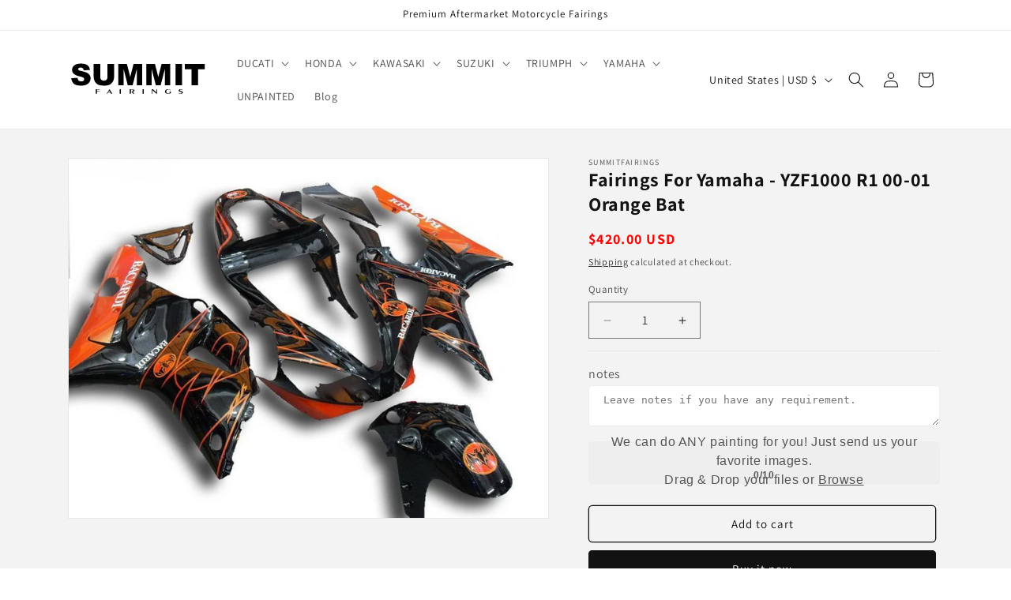

--- FILE ---
content_type: text/html; charset=utf-8
request_url: https://www.summitfairings.com/products/03-r1-0001-23
body_size: 49580
content:
<!doctype html>
<html class="js" lang="en">
  <head>
    <meta charset="utf-8">
    <meta http-equiv="X-UA-Compatible" content="IE=edge">
    <meta name="viewport" content="width=device-width,initial-scale=1">
    <meta name="theme-color" content="">
    <link rel="canonical" href="https://www.summitfairings.com/products/03-r1-0001-23"><link rel="icon" type="image/png" href="//www.summitfairings.com/cdn/shop/files/Untitled_design_3.png?crop=center&height=32&v=1655461939&width=32"><link rel="preconnect" href="https://fonts.shopifycdn.com" crossorigin><title>
      Fairings For Yamaha - YZF1000 R1 00-01 Orange Bat
 &ndash; Summitfairings</title>

    
      <meta name="description" content="Free Gifts:Bolts,Windscreen,Heatshield.OEM Fitment,Free Tank Cover &amp; Seat Cowl.Custom Painting,ABS Injection.Fairings For Yamaha - YZF1000 R1 00-01 Orange Bat">
    

    

<meta property="og:site_name" content="Summitfairings">
<meta property="og:url" content="https://www.summitfairings.com/products/03-r1-0001-23">
<meta property="og:title" content="Fairings For Yamaha - YZF1000 R1 00-01 Orange Bat">
<meta property="og:type" content="product">
<meta property="og:description" content="Free Gifts:Bolts,Windscreen,Heatshield.OEM Fitment,Free Tank Cover &amp; Seat Cowl.Custom Painting,ABS Injection.Fairings For Yamaha - YZF1000 R1 00-01 Orange Bat"><meta property="og:image" content="http://www.summitfairings.com/cdn/shop/products/8002_a4d958cd-d6fb-45e7-a633-04f123bdf4e2.jpg?v=1750738870">
  <meta property="og:image:secure_url" content="https://www.summitfairings.com/cdn/shop/products/8002_a4d958cd-d6fb-45e7-a633-04f123bdf4e2.jpg?v=1750738870">
  <meta property="og:image:width" content="800">
  <meta property="og:image:height" content="600"><meta property="og:price:amount" content="420.00">
  <meta property="og:price:currency" content="USD"><meta name="twitter:card" content="summary_large_image">
<meta name="twitter:title" content="Fairings For Yamaha - YZF1000 R1 00-01 Orange Bat">
<meta name="twitter:description" content="Free Gifts:Bolts,Windscreen,Heatshield.OEM Fitment,Free Tank Cover &amp; Seat Cowl.Custom Painting,ABS Injection.Fairings For Yamaha - YZF1000 R1 00-01 Orange Bat">


    <script src="//www.summitfairings.com/cdn/shop/t/10/assets/constants.js?v=132983761750457495441749521975" defer="defer"></script>
    <script src="//www.summitfairings.com/cdn/shop/t/10/assets/pubsub.js?v=25310214064522200911749521977" defer="defer"></script>
    <script src="//www.summitfairings.com/cdn/shop/t/10/assets/global.js?v=184345515105158409801749521975" defer="defer"></script>
    <script src="//www.summitfairings.com/cdn/shop/t/10/assets/details-disclosure.js?v=13653116266235556501749521975" defer="defer"></script>
    <script src="//www.summitfairings.com/cdn/shop/t/10/assets/details-modal.js?v=25581673532751508451749521975" defer="defer"></script>
    <script src="//www.summitfairings.com/cdn/shop/t/10/assets/search-form.js?v=133129549252120666541749521977" defer="defer"></script><script src="//www.summitfairings.com/cdn/shop/t/10/assets/animations.js?v=88693664871331136111749521975" defer="defer"></script><script>window.performance && window.performance.mark && window.performance.mark('shopify.content_for_header.start');</script><meta id="shopify-digital-wallet" name="shopify-digital-wallet" content="/60258844886/digital_wallets/dialog">
<meta name="shopify-checkout-api-token" content="17a3355a2a349fca91caa8ca3fd72eb2">
<meta id="in-context-paypal-metadata" data-shop-id="60258844886" data-venmo-supported="false" data-environment="production" data-locale="en_US" data-paypal-v4="true" data-currency="USD">
<link rel="alternate" type="application/json+oembed" href="https://www.summitfairings.com/products/03-r1-0001-23.oembed">
<script async="async" src="/checkouts/internal/preloads.js?locale=en-US"></script>
<script id="shopify-features" type="application/json">{"accessToken":"17a3355a2a349fca91caa8ca3fd72eb2","betas":["rich-media-storefront-analytics"],"domain":"www.summitfairings.com","predictiveSearch":true,"shopId":60258844886,"locale":"en"}</script>
<script>var Shopify = Shopify || {};
Shopify.shop = "summitfairings.myshopify.com";
Shopify.locale = "en";
Shopify.currency = {"active":"USD","rate":"1.0"};
Shopify.country = "US";
Shopify.theme = {"name":"Dawn","id":150879994070,"schema_name":"Dawn","schema_version":"15.3.0","theme_store_id":887,"role":"main"};
Shopify.theme.handle = "null";
Shopify.theme.style = {"id":null,"handle":null};
Shopify.cdnHost = "www.summitfairings.com/cdn";
Shopify.routes = Shopify.routes || {};
Shopify.routes.root = "/";</script>
<script type="module">!function(o){(o.Shopify=o.Shopify||{}).modules=!0}(window);</script>
<script>!function(o){function n(){var o=[];function n(){o.push(Array.prototype.slice.apply(arguments))}return n.q=o,n}var t=o.Shopify=o.Shopify||{};t.loadFeatures=n(),t.autoloadFeatures=n()}(window);</script>
<script id="shop-js-analytics" type="application/json">{"pageType":"product"}</script>
<script defer="defer" async type="module" src="//www.summitfairings.com/cdn/shopifycloud/shop-js/modules/v2/client.init-shop-cart-sync_IZsNAliE.en.esm.js"></script>
<script defer="defer" async type="module" src="//www.summitfairings.com/cdn/shopifycloud/shop-js/modules/v2/chunk.common_0OUaOowp.esm.js"></script>
<script type="module">
  await import("//www.summitfairings.com/cdn/shopifycloud/shop-js/modules/v2/client.init-shop-cart-sync_IZsNAliE.en.esm.js");
await import("//www.summitfairings.com/cdn/shopifycloud/shop-js/modules/v2/chunk.common_0OUaOowp.esm.js");

  window.Shopify.SignInWithShop?.initShopCartSync?.({"fedCMEnabled":true,"windoidEnabled":true});

</script>
<script id="__st">var __st={"a":60258844886,"offset":-18000,"reqid":"b2849abe-f3d6-448b-8448-be297cd70bfa-1768369464","pageurl":"www.summitfairings.com\/products\/03-r1-0001-23","u":"39f976698950","p":"product","rtyp":"product","rid":7190212542678};</script>
<script>window.ShopifyPaypalV4VisibilityTracking = true;</script>
<script id="captcha-bootstrap">!function(){'use strict';const t='contact',e='account',n='new_comment',o=[[t,t],['blogs',n],['comments',n],[t,'customer']],c=[[e,'customer_login'],[e,'guest_login'],[e,'recover_customer_password'],[e,'create_customer']],r=t=>t.map((([t,e])=>`form[action*='/${t}']:not([data-nocaptcha='true']) input[name='form_type'][value='${e}']`)).join(','),a=t=>()=>t?[...document.querySelectorAll(t)].map((t=>t.form)):[];function s(){const t=[...o],e=r(t);return a(e)}const i='password',u='form_key',d=['recaptcha-v3-token','g-recaptcha-response','h-captcha-response',i],f=()=>{try{return window.sessionStorage}catch{return}},m='__shopify_v',_=t=>t.elements[u];function p(t,e,n=!1){try{const o=window.sessionStorage,c=JSON.parse(o.getItem(e)),{data:r}=function(t){const{data:e,action:n}=t;return t[m]||n?{data:e,action:n}:{data:t,action:n}}(c);for(const[e,n]of Object.entries(r))t.elements[e]&&(t.elements[e].value=n);n&&o.removeItem(e)}catch(o){console.error('form repopulation failed',{error:o})}}const l='form_type',E='cptcha';function T(t){t.dataset[E]=!0}const w=window,h=w.document,L='Shopify',v='ce_forms',y='captcha';let A=!1;((t,e)=>{const n=(g='f06e6c50-85a8-45c8-87d0-21a2b65856fe',I='https://cdn.shopify.com/shopifycloud/storefront-forms-hcaptcha/ce_storefront_forms_captcha_hcaptcha.v1.5.2.iife.js',D={infoText:'Protected by hCaptcha',privacyText:'Privacy',termsText:'Terms'},(t,e,n)=>{const o=w[L][v],c=o.bindForm;if(c)return c(t,g,e,D).then(n);var r;o.q.push([[t,g,e,D],n]),r=I,A||(h.body.append(Object.assign(h.createElement('script'),{id:'captcha-provider',async:!0,src:r})),A=!0)});var g,I,D;w[L]=w[L]||{},w[L][v]=w[L][v]||{},w[L][v].q=[],w[L][y]=w[L][y]||{},w[L][y].protect=function(t,e){n(t,void 0,e),T(t)},Object.freeze(w[L][y]),function(t,e,n,w,h,L){const[v,y,A,g]=function(t,e,n){const i=e?o:[],u=t?c:[],d=[...i,...u],f=r(d),m=r(i),_=r(d.filter((([t,e])=>n.includes(e))));return[a(f),a(m),a(_),s()]}(w,h,L),I=t=>{const e=t.target;return e instanceof HTMLFormElement?e:e&&e.form},D=t=>v().includes(t);t.addEventListener('submit',(t=>{const e=I(t);if(!e)return;const n=D(e)&&!e.dataset.hcaptchaBound&&!e.dataset.recaptchaBound,o=_(e),c=g().includes(e)&&(!o||!o.value);(n||c)&&t.preventDefault(),c&&!n&&(function(t){try{if(!f())return;!function(t){const e=f();if(!e)return;const n=_(t);if(!n)return;const o=n.value;o&&e.removeItem(o)}(t);const e=Array.from(Array(32),(()=>Math.random().toString(36)[2])).join('');!function(t,e){_(t)||t.append(Object.assign(document.createElement('input'),{type:'hidden',name:u})),t.elements[u].value=e}(t,e),function(t,e){const n=f();if(!n)return;const o=[...t.querySelectorAll(`input[type='${i}']`)].map((({name:t})=>t)),c=[...d,...o],r={};for(const[a,s]of new FormData(t).entries())c.includes(a)||(r[a]=s);n.setItem(e,JSON.stringify({[m]:1,action:t.action,data:r}))}(t,e)}catch(e){console.error('failed to persist form',e)}}(e),e.submit())}));const S=(t,e)=>{t&&!t.dataset[E]&&(n(t,e.some((e=>e===t))),T(t))};for(const o of['focusin','change'])t.addEventListener(o,(t=>{const e=I(t);D(e)&&S(e,y())}));const B=e.get('form_key'),M=e.get(l),P=B&&M;t.addEventListener('DOMContentLoaded',(()=>{const t=y();if(P)for(const e of t)e.elements[l].value===M&&p(e,B);[...new Set([...A(),...v().filter((t=>'true'===t.dataset.shopifyCaptcha))])].forEach((e=>S(e,t)))}))}(h,new URLSearchParams(w.location.search),n,t,e,['guest_login'])})(!1,!0)}();</script>
<script integrity="sha256-4kQ18oKyAcykRKYeNunJcIwy7WH5gtpwJnB7kiuLZ1E=" data-source-attribution="shopify.loadfeatures" defer="defer" src="//www.summitfairings.com/cdn/shopifycloud/storefront/assets/storefront/load_feature-a0a9edcb.js" crossorigin="anonymous"></script>
<script data-source-attribution="shopify.dynamic_checkout.dynamic.init">var Shopify=Shopify||{};Shopify.PaymentButton=Shopify.PaymentButton||{isStorefrontPortableWallets:!0,init:function(){window.Shopify.PaymentButton.init=function(){};var t=document.createElement("script");t.src="https://www.summitfairings.com/cdn/shopifycloud/portable-wallets/latest/portable-wallets.en.js",t.type="module",document.head.appendChild(t)}};
</script>
<script data-source-attribution="shopify.dynamic_checkout.buyer_consent">
  function portableWalletsHideBuyerConsent(e){var t=document.getElementById("shopify-buyer-consent"),n=document.getElementById("shopify-subscription-policy-button");t&&n&&(t.classList.add("hidden"),t.setAttribute("aria-hidden","true"),n.removeEventListener("click",e))}function portableWalletsShowBuyerConsent(e){var t=document.getElementById("shopify-buyer-consent"),n=document.getElementById("shopify-subscription-policy-button");t&&n&&(t.classList.remove("hidden"),t.removeAttribute("aria-hidden"),n.addEventListener("click",e))}window.Shopify?.PaymentButton&&(window.Shopify.PaymentButton.hideBuyerConsent=portableWalletsHideBuyerConsent,window.Shopify.PaymentButton.showBuyerConsent=portableWalletsShowBuyerConsent);
</script>
<script>
  function portableWalletsCleanup(e){e&&e.src&&console.error("Failed to load portable wallets script "+e.src);var t=document.querySelectorAll("shopify-accelerated-checkout .shopify-payment-button__skeleton, shopify-accelerated-checkout-cart .wallet-cart-button__skeleton"),e=document.getElementById("shopify-buyer-consent");for(let e=0;e<t.length;e++)t[e].remove();e&&e.remove()}function portableWalletsNotLoadedAsModule(e){e instanceof ErrorEvent&&"string"==typeof e.message&&e.message.includes("import.meta")&&"string"==typeof e.filename&&e.filename.includes("portable-wallets")&&(window.removeEventListener("error",portableWalletsNotLoadedAsModule),window.Shopify.PaymentButton.failedToLoad=e,"loading"===document.readyState?document.addEventListener("DOMContentLoaded",window.Shopify.PaymentButton.init):window.Shopify.PaymentButton.init())}window.addEventListener("error",portableWalletsNotLoadedAsModule);
</script>

<script type="module" src="https://www.summitfairings.com/cdn/shopifycloud/portable-wallets/latest/portable-wallets.en.js" onError="portableWalletsCleanup(this)" crossorigin="anonymous"></script>
<script nomodule>
  document.addEventListener("DOMContentLoaded", portableWalletsCleanup);
</script>

<script id='scb4127' type='text/javascript' async='' src='https://www.summitfairings.com/cdn/shopifycloud/privacy-banner/storefront-banner.js'></script><link id="shopify-accelerated-checkout-styles" rel="stylesheet" media="screen" href="https://www.summitfairings.com/cdn/shopifycloud/portable-wallets/latest/accelerated-checkout-backwards-compat.css" crossorigin="anonymous">
<style id="shopify-accelerated-checkout-cart">
        #shopify-buyer-consent {
  margin-top: 1em;
  display: inline-block;
  width: 100%;
}

#shopify-buyer-consent.hidden {
  display: none;
}

#shopify-subscription-policy-button {
  background: none;
  border: none;
  padding: 0;
  text-decoration: underline;
  font-size: inherit;
  cursor: pointer;
}

#shopify-subscription-policy-button::before {
  box-shadow: none;
}

      </style>
<script id="sections-script" data-sections="header" defer="defer" src="//www.summitfairings.com/cdn/shop/t/10/compiled_assets/scripts.js?9323"></script>
<script>window.performance && window.performance.mark && window.performance.mark('shopify.content_for_header.end');</script>


    <style data-shopify>
      @font-face {
  font-family: Assistant;
  font-weight: 400;
  font-style: normal;
  font-display: swap;
  src: url("//www.summitfairings.com/cdn/fonts/assistant/assistant_n4.9120912a469cad1cc292572851508ca49d12e768.woff2") format("woff2"),
       url("//www.summitfairings.com/cdn/fonts/assistant/assistant_n4.6e9875ce64e0fefcd3f4446b7ec9036b3ddd2985.woff") format("woff");
}

      @font-face {
  font-family: Assistant;
  font-weight: 700;
  font-style: normal;
  font-display: swap;
  src: url("//www.summitfairings.com/cdn/fonts/assistant/assistant_n7.bf44452348ec8b8efa3aa3068825305886b1c83c.woff2") format("woff2"),
       url("//www.summitfairings.com/cdn/fonts/assistant/assistant_n7.0c887fee83f6b3bda822f1150b912c72da0f7b64.woff") format("woff");
}

      
      
      @font-face {
  font-family: Assistant;
  font-weight: 400;
  font-style: normal;
  font-display: swap;
  src: url("//www.summitfairings.com/cdn/fonts/assistant/assistant_n4.9120912a469cad1cc292572851508ca49d12e768.woff2") format("woff2"),
       url("//www.summitfairings.com/cdn/fonts/assistant/assistant_n4.6e9875ce64e0fefcd3f4446b7ec9036b3ddd2985.woff") format("woff");
}


      
        :root,
        .color-scheme-1 {
          --color-background: 255,255,255;
        
          --gradient-background: #ffffff;
        

        

        --color-foreground: 18,18,18;
        --color-background-contrast: 191,191,191;
        --color-shadow: 18,18,18;
        --color-button: 18,18,18;
        --color-button-text: 255,255,255;
        --color-secondary-button: 255,255,255;
        --color-secondary-button-text: 18,18,18;
        --color-link: 18,18,18;
        --color-badge-foreground: 18,18,18;
        --color-badge-background: 255,255,255;
        --color-badge-border: 18,18,18;
        --payment-terms-background-color: rgb(255 255 255);
      }
      
        
        .color-scheme-2 {
          --color-background: 243,243,243;
        
          --gradient-background: #f3f3f3;
        

        

        --color-foreground: 18,18,18;
        --color-background-contrast: 179,179,179;
        --color-shadow: 18,18,18;
        --color-button: 18,18,18;
        --color-button-text: 243,243,243;
        --color-secondary-button: 243,243,243;
        --color-secondary-button-text: 18,18,18;
        --color-link: 18,18,18;
        --color-badge-foreground: 18,18,18;
        --color-badge-background: 243,243,243;
        --color-badge-border: 18,18,18;
        --payment-terms-background-color: rgb(243 243 243);
      }
      
        
        .color-scheme-3 {
          --color-background: 36,40,51;
        
          --gradient-background: #242833;
        

        

        --color-foreground: 255,255,255;
        --color-background-contrast: 47,52,66;
        --color-shadow: 18,18,18;
        --color-button: 255,255,255;
        --color-button-text: 0,0,0;
        --color-secondary-button: 36,40,51;
        --color-secondary-button-text: 255,255,255;
        --color-link: 255,255,255;
        --color-badge-foreground: 255,255,255;
        --color-badge-background: 36,40,51;
        --color-badge-border: 255,255,255;
        --payment-terms-background-color: rgb(36 40 51);
      }
      
        
        .color-scheme-4 {
          --color-background: 18,18,18;
        
          --gradient-background: #121212;
        

        

        --color-foreground: 255,255,255;
        --color-background-contrast: 146,146,146;
        --color-shadow: 18,18,18;
        --color-button: 255,255,255;
        --color-button-text: 18,18,18;
        --color-secondary-button: 18,18,18;
        --color-secondary-button-text: 255,255,255;
        --color-link: 255,255,255;
        --color-badge-foreground: 255,255,255;
        --color-badge-background: 18,18,18;
        --color-badge-border: 255,255,255;
        --payment-terms-background-color: rgb(18 18 18);
      }
      
        
        .color-scheme-5 {
          --color-background: 51,79,180;
        
          --gradient-background: #334fb4;
        

        

        --color-foreground: 255,255,255;
        --color-background-contrast: 23,35,81;
        --color-shadow: 18,18,18;
        --color-button: 255,255,255;
        --color-button-text: 51,79,180;
        --color-secondary-button: 51,79,180;
        --color-secondary-button-text: 255,255,255;
        --color-link: 255,255,255;
        --color-badge-foreground: 255,255,255;
        --color-badge-background: 51,79,180;
        --color-badge-border: 255,255,255;
        --payment-terms-background-color: rgb(51 79 180);
      }
      

      body, .color-scheme-1, .color-scheme-2, .color-scheme-3, .color-scheme-4, .color-scheme-5 {
        color: rgba(var(--color-foreground), 0.75);
        background-color: rgb(var(--color-background));
      }

      :root {
        --font-body-family: Assistant, sans-serif;
        --font-body-style: normal;
        --font-body-weight: 400;
        --font-body-weight-bold: 700;

        --font-heading-family: Assistant, sans-serif;
        --font-heading-style: normal;
        --font-heading-weight: 400;

        --font-body-scale: 1.0;
        --font-heading-scale: 1.0;

        --media-padding: px;
        --media-border-opacity: 0.05;
        --media-border-width: 1px;
        --media-radius: 0px;
        --media-shadow-opacity: 0.0;
        --media-shadow-horizontal-offset: 0px;
        --media-shadow-vertical-offset: 4px;
        --media-shadow-blur-radius: 5px;
        --media-shadow-visible: 0;

        --page-width: 120rem;
        --page-width-margin: 0rem;

        --product-card-image-padding: 0.0rem;
        --product-card-corner-radius: 0.0rem;
        --product-card-text-alignment: left;
        --product-card-border-width: 0.0rem;
        --product-card-border-opacity: 0.1;
        --product-card-shadow-opacity: 0.0;
        --product-card-shadow-visible: 0;
        --product-card-shadow-horizontal-offset: 0.0rem;
        --product-card-shadow-vertical-offset: 0.4rem;
        --product-card-shadow-blur-radius: 0.5rem;

        --collection-card-image-padding: 0.0rem;
        --collection-card-corner-radius: 0.0rem;
        --collection-card-text-alignment: left;
        --collection-card-border-width: 0.0rem;
        --collection-card-border-opacity: 0.1;
        --collection-card-shadow-opacity: 0.0;
        --collection-card-shadow-visible: 0;
        --collection-card-shadow-horizontal-offset: 0.0rem;
        --collection-card-shadow-vertical-offset: 0.4rem;
        --collection-card-shadow-blur-radius: 0.5rem;

        --blog-card-image-padding: 0.0rem;
        --blog-card-corner-radius: 0.0rem;
        --blog-card-text-alignment: left;
        --blog-card-border-width: 0.0rem;
        --blog-card-border-opacity: 0.1;
        --blog-card-shadow-opacity: 0.0;
        --blog-card-shadow-visible: 0;
        --blog-card-shadow-horizontal-offset: 0.0rem;
        --blog-card-shadow-vertical-offset: 0.4rem;
        --blog-card-shadow-blur-radius: 0.5rem;

        --badge-corner-radius: 4.0rem;

        --popup-border-width: 1px;
        --popup-border-opacity: 0.1;
        --popup-corner-radius: 0px;
        --popup-shadow-opacity: 0.05;
        --popup-shadow-horizontal-offset: 0px;
        --popup-shadow-vertical-offset: 4px;
        --popup-shadow-blur-radius: 5px;

        --drawer-border-width: 1px;
        --drawer-border-opacity: 0.1;
        --drawer-shadow-opacity: 0.0;
        --drawer-shadow-horizontal-offset: 0px;
        --drawer-shadow-vertical-offset: 4px;
        --drawer-shadow-blur-radius: 5px;

        --spacing-sections-desktop: 0px;
        --spacing-sections-mobile: 0px;

        --grid-desktop-vertical-spacing: 8px;
        --grid-desktop-horizontal-spacing: 8px;
        --grid-mobile-vertical-spacing: 4px;
        --grid-mobile-horizontal-spacing: 4px;

        --text-boxes-border-opacity: 0.1;
        --text-boxes-border-width: 0px;
        --text-boxes-radius: 0px;
        --text-boxes-shadow-opacity: 0.0;
        --text-boxes-shadow-visible: 0;
        --text-boxes-shadow-horizontal-offset: 0px;
        --text-boxes-shadow-vertical-offset: 4px;
        --text-boxes-shadow-blur-radius: 5px;

        --buttons-radius: 4px;
        --buttons-radius-outset: 5px;
        --buttons-border-width: 1px;
        --buttons-border-opacity: 1.0;
        --buttons-shadow-opacity: 0.0;
        --buttons-shadow-visible: 0;
        --buttons-shadow-horizontal-offset: 0px;
        --buttons-shadow-vertical-offset: 4px;
        --buttons-shadow-blur-radius: 5px;
        --buttons-border-offset: 0.3px;

        --inputs-radius: 0px;
        --inputs-border-width: 1px;
        --inputs-border-opacity: 0.55;
        --inputs-shadow-opacity: 0.0;
        --inputs-shadow-horizontal-offset: 0px;
        --inputs-margin-offset: 0px;
        --inputs-shadow-vertical-offset: 4px;
        --inputs-shadow-blur-radius: 5px;
        --inputs-radius-outset: 0px;

        --variant-pills-radius: 40px;
        --variant-pills-border-width: 1px;
        --variant-pills-border-opacity: 0.55;
        --variant-pills-shadow-opacity: 0.0;
        --variant-pills-shadow-horizontal-offset: 0px;
        --variant-pills-shadow-vertical-offset: 4px;
        --variant-pills-shadow-blur-radius: 5px;
      }

      *,
      *::before,
      *::after {
        box-sizing: inherit;
      }

      html {
        box-sizing: border-box;
        font-size: calc(var(--font-body-scale) * 62.5%);
        height: 100%;
      }

      body {
        display: grid;
        grid-template-rows: auto auto 1fr auto;
        grid-template-columns: 100%;
        min-height: 100%;
        margin: 0;
        font-size: 1.5rem;
        letter-spacing: 0.06rem;
        line-height: calc(1 + 0.8 / var(--font-body-scale));
        font-family: var(--font-body-family);
        font-style: var(--font-body-style);
        font-weight: var(--font-body-weight);
      }

      @media screen and (min-width: 750px) {
        body {
          font-size: 1.6rem;
        }
      }
    </style>

    <link href="//www.summitfairings.com/cdn/shop/t/10/assets/base.css?v=159841507637079171801749521975" rel="stylesheet" type="text/css" media="all" />
    <link rel="stylesheet" href="//www.summitfairings.com/cdn/shop/t/10/assets/component-cart-items.css?v=123238115697927560811749521975" media="print" onload="this.media='all'">
      <link rel="preload" as="font" href="//www.summitfairings.com/cdn/fonts/assistant/assistant_n4.9120912a469cad1cc292572851508ca49d12e768.woff2" type="font/woff2" crossorigin>
      

      <link rel="preload" as="font" href="//www.summitfairings.com/cdn/fonts/assistant/assistant_n4.9120912a469cad1cc292572851508ca49d12e768.woff2" type="font/woff2" crossorigin>
      
<link href="//www.summitfairings.com/cdn/shop/t/10/assets/component-localization-form.css?v=170315343355214948141749521975" rel="stylesheet" type="text/css" media="all" />
      <script src="//www.summitfairings.com/cdn/shop/t/10/assets/localization-form.js?v=144176611646395275351749521977" defer="defer"></script><link
        rel="stylesheet"
        href="//www.summitfairings.com/cdn/shop/t/10/assets/component-predictive-search.css?v=118923337488134913561749521975"
        media="print"
        onload="this.media='all'"
      ><script>
      if (Shopify.designMode) {
        document.documentElement.classList.add('shopify-design-mode');
      }
    </script>
    <script src="https://shop.fxcommerce.net/init.js"></script>
<!-- BEGIN app block: shopify://apps/upload-lift/blocks/app-embed/3c98bdcb-7587-4ade-bfe4-7d8af00d05ca -->
<script src="https://assets.cloudlift.app/api/assets/upload.js?shop=summitfairings.myshopify.com" defer="defer"></script>

<!-- END app block --><!-- BEGIN app block: shopify://apps/judge-me-reviews/blocks/judgeme_core/61ccd3b1-a9f2-4160-9fe9-4fec8413e5d8 --><!-- Start of Judge.me Core -->






<link rel="dns-prefetch" href="https://cdnwidget.judge.me">
<link rel="dns-prefetch" href="https://cdn.judge.me">
<link rel="dns-prefetch" href="https://cdn1.judge.me">
<link rel="dns-prefetch" href="https://api.judge.me">

<script data-cfasync='false' class='jdgm-settings-script'>window.jdgmSettings={"pagination":5,"disable_web_reviews":false,"badge_no_review_text":"No reviews","badge_n_reviews_text":"{{ n }} review/reviews","hide_badge_preview_if_no_reviews":true,"badge_hide_text":false,"enforce_center_preview_badge":false,"widget_title":"Customer Reviews","widget_open_form_text":"Write a review","widget_close_form_text":"Cancel review","widget_refresh_page_text":"Refresh page","widget_summary_text":"Based on {{ number_of_reviews }} review/reviews","widget_no_review_text":"Be the first to write a review","widget_name_field_text":"Display name","widget_verified_name_field_text":"Verified Name (public)","widget_name_placeholder_text":"Display name","widget_required_field_error_text":"This field is required.","widget_email_field_text":"Email address","widget_verified_email_field_text":"Verified Email (private, can not be edited)","widget_email_placeholder_text":"Your email address","widget_email_field_error_text":"Please enter a valid email address.","widget_rating_field_text":"Rating","widget_review_title_field_text":"Review Title","widget_review_title_placeholder_text":"Give your review a title","widget_review_body_field_text":"Review content","widget_review_body_placeholder_text":"Start writing here...","widget_pictures_field_text":"Picture/Video (optional)","widget_submit_review_text":"Submit Review","widget_submit_verified_review_text":"Submit Verified Review","widget_submit_success_msg_with_auto_publish":"Thank you! Please refresh the page in a few moments to see your review. You can remove or edit your review by logging into \u003ca href='https://judge.me/login' target='_blank' rel='nofollow noopener'\u003eJudge.me\u003c/a\u003e","widget_submit_success_msg_no_auto_publish":"Thank you! Your review will be published as soon as it is approved by the shop admin. You can remove or edit your review by logging into \u003ca href='https://judge.me/login' target='_blank' rel='nofollow noopener'\u003eJudge.me\u003c/a\u003e","widget_show_default_reviews_out_of_total_text":"Showing {{ n_reviews_shown }} out of {{ n_reviews }} reviews.","widget_show_all_link_text":"Show all","widget_show_less_link_text":"Show less","widget_author_said_text":"{{ reviewer_name }} said:","widget_days_text":"{{ n }} days ago","widget_weeks_text":"{{ n }} week/weeks ago","widget_months_text":"{{ n }} month/months ago","widget_years_text":"{{ n }} year/years ago","widget_yesterday_text":"Yesterday","widget_today_text":"Today","widget_replied_text":"\u003e\u003e {{ shop_name }} replied:","widget_read_more_text":"Read more","widget_reviewer_name_as_initial":"","widget_rating_filter_color":"","widget_rating_filter_see_all_text":"See all reviews","widget_sorting_most_recent_text":"Most Recent","widget_sorting_highest_rating_text":"Highest Rating","widget_sorting_lowest_rating_text":"Lowest Rating","widget_sorting_with_pictures_text":"Only Pictures","widget_sorting_most_helpful_text":"Most Helpful","widget_open_question_form_text":"Ask a question","widget_reviews_subtab_text":"Reviews","widget_questions_subtab_text":"Questions","widget_question_label_text":"Question","widget_answer_label_text":"Answer","widget_question_placeholder_text":"Write your question here","widget_submit_question_text":"Submit Question","widget_question_submit_success_text":"Thank you for your question! We will notify you once it gets answered.","verified_badge_text":"Verified","verified_badge_bg_color":"","verified_badge_text_color":"","verified_badge_placement":"left-of-reviewer-name","widget_review_max_height":"","widget_hide_border":false,"widget_social_share":false,"widget_thumb":true,"widget_review_location_show":true,"widget_location_format":"country_iso_code","all_reviews_include_out_of_store_products":true,"all_reviews_out_of_store_text":"(out of store)","all_reviews_pagination":100,"all_reviews_product_name_prefix_text":"about","enable_review_pictures":true,"enable_question_anwser":false,"widget_theme":"","review_date_format":"mm/dd/yyyy","default_sort_method":"pictures-first","widget_product_reviews_subtab_text":"Product Reviews","widget_shop_reviews_subtab_text":"Shop Reviews","widget_other_products_reviews_text":"Reviews for other products","widget_store_reviews_subtab_text":"Store reviews","widget_no_store_reviews_text":"This store hasn't received any reviews yet","widget_web_restriction_product_reviews_text":"This product hasn't received any reviews yet","widget_no_items_text":"No items found","widget_show_more_text":"Show more","widget_write_a_store_review_text":"Write a Store Review","widget_other_languages_heading":"Reviews in Other Languages","widget_translate_review_text":"Translate review to {{ language }}","widget_translating_review_text":"Translating...","widget_show_original_translation_text":"Show original ({{ language }})","widget_translate_review_failed_text":"Review couldn't be translated.","widget_translate_review_retry_text":"Retry","widget_translate_review_try_again_later_text":"Try again later","show_product_url_for_grouped_product":false,"widget_sorting_pictures_first_text":"Pictures First","show_pictures_on_all_rev_page_mobile":false,"show_pictures_on_all_rev_page_desktop":false,"floating_tab_hide_mobile_install_preference":false,"floating_tab_button_name":"★ Reviews","floating_tab_title":"Let customers speak for us","floating_tab_button_color":"","floating_tab_button_background_color":"","floating_tab_url":"","floating_tab_url_enabled":false,"floating_tab_tab_style":"text","all_reviews_text_badge_text":"Customers rate us {{ shop.metafields.judgeme.all_reviews_rating | round: 1 }}/5 based on {{ shop.metafields.judgeme.all_reviews_count }} reviews.","all_reviews_text_badge_text_branded_style":"{{ shop.metafields.judgeme.all_reviews_rating | round: 1 }} out of 5 stars based on {{ shop.metafields.judgeme.all_reviews_count }} reviews","is_all_reviews_text_badge_a_link":false,"show_stars_for_all_reviews_text_badge":false,"all_reviews_text_badge_url":"","all_reviews_text_style":"text","all_reviews_text_color_style":"judgeme_brand_color","all_reviews_text_color":"#108474","all_reviews_text_show_jm_brand":true,"featured_carousel_show_header":true,"featured_carousel_title":"Let customers speak for us","testimonials_carousel_title":"Customers are saying","videos_carousel_title":"Real customer stories","cards_carousel_title":"Customers are saying","featured_carousel_count_text":"from {{ n }} reviews","featured_carousel_add_link_to_all_reviews_page":false,"featured_carousel_url":"","featured_carousel_show_images":true,"featured_carousel_autoslide_interval":5,"featured_carousel_arrows_on_the_sides":false,"featured_carousel_height":250,"featured_carousel_width":80,"featured_carousel_image_size":0,"featured_carousel_image_height":250,"featured_carousel_arrow_color":"#eeeeee","verified_count_badge_style":"vintage","verified_count_badge_orientation":"horizontal","verified_count_badge_color_style":"judgeme_brand_color","verified_count_badge_color":"#108474","is_verified_count_badge_a_link":false,"verified_count_badge_url":"","verified_count_badge_show_jm_brand":true,"widget_rating_preset_default":5,"widget_first_sub_tab":"product-reviews","widget_show_histogram":true,"widget_histogram_use_custom_color":false,"widget_pagination_use_custom_color":false,"widget_star_use_custom_color":false,"widget_verified_badge_use_custom_color":false,"widget_write_review_use_custom_color":false,"picture_reminder_submit_button":"Upload Pictures","enable_review_videos":false,"mute_video_by_default":false,"widget_sorting_videos_first_text":"Videos First","widget_review_pending_text":"Pending","featured_carousel_items_for_large_screen":4,"social_share_options_order":"Facebook,Twitter","remove_microdata_snippet":true,"disable_json_ld":false,"enable_json_ld_products":false,"preview_badge_show_question_text":false,"preview_badge_no_question_text":"No questions","preview_badge_n_question_text":"{{ number_of_questions }} question/questions","qa_badge_show_icon":false,"qa_badge_position":"same-row","remove_judgeme_branding":false,"widget_add_search_bar":false,"widget_search_bar_placeholder":"Search","widget_sorting_verified_only_text":"Verified only","featured_carousel_theme":"default","featured_carousel_show_rating":true,"featured_carousel_show_title":true,"featured_carousel_show_body":true,"featured_carousel_show_date":true,"featured_carousel_show_reviewer":true,"featured_carousel_show_product":true,"featured_carousel_header_background_color":"#108474","featured_carousel_header_text_color":"#ffffff","featured_carousel_name_product_separator":"reviewed","featured_carousel_full_star_background":"#108474","featured_carousel_empty_star_background":"#dadada","featured_carousel_vertical_theme_background":"#f9fafb","featured_carousel_verified_badge_enable":false,"featured_carousel_verified_badge_color":"#108474","featured_carousel_border_style":"round","featured_carousel_review_line_length_limit":3,"featured_carousel_more_reviews_button_text":"Read more reviews","featured_carousel_view_product_button_text":"View product","all_reviews_page_load_reviews_on":"scroll","all_reviews_page_load_more_text":"Load More Reviews","disable_fb_tab_reviews":false,"enable_ajax_cdn_cache":false,"widget_advanced_speed_features":5,"widget_public_name_text":"displayed publicly like","default_reviewer_name":"John Smith","default_reviewer_name_has_non_latin":true,"widget_reviewer_anonymous":"Anonymous","medals_widget_title":"Judge.me Review Medals","medals_widget_background_color":"#f9fafb","medals_widget_position":"footer_all_pages","medals_widget_border_color":"#f9fafb","medals_widget_verified_text_position":"left","medals_widget_use_monochromatic_version":false,"medals_widget_elements_color":"#108474","show_reviewer_avatar":false,"widget_invalid_yt_video_url_error_text":"Not a YouTube video URL","widget_max_length_field_error_text":"Please enter no more than {0} characters.","widget_show_country_flag":true,"widget_show_collected_via_shop_app":true,"widget_verified_by_shop_badge_style":"light","widget_verified_by_shop_text":"Verified by Shop","widget_show_photo_gallery":false,"widget_load_with_code_splitting":true,"widget_ugc_install_preference":false,"widget_ugc_title":"Made by us, Shared by you","widget_ugc_subtitle":"Tag us to see your picture featured in our page","widget_ugc_arrows_color":"#ffffff","widget_ugc_primary_button_text":"Buy Now","widget_ugc_primary_button_background_color":"#108474","widget_ugc_primary_button_text_color":"#ffffff","widget_ugc_primary_button_border_width":"0","widget_ugc_primary_button_border_style":"none","widget_ugc_primary_button_border_color":"#108474","widget_ugc_primary_button_border_radius":"25","widget_ugc_secondary_button_text":"Load More","widget_ugc_secondary_button_background_color":"#ffffff","widget_ugc_secondary_button_text_color":"#108474","widget_ugc_secondary_button_border_width":"2","widget_ugc_secondary_button_border_style":"solid","widget_ugc_secondary_button_border_color":"#108474","widget_ugc_secondary_button_border_radius":"25","widget_ugc_reviews_button_text":"View Reviews","widget_ugc_reviews_button_background_color":"#ffffff","widget_ugc_reviews_button_text_color":"#108474","widget_ugc_reviews_button_border_width":"2","widget_ugc_reviews_button_border_style":"solid","widget_ugc_reviews_button_border_color":"#108474","widget_ugc_reviews_button_border_radius":"25","widget_ugc_reviews_button_link_to":"judgeme-reviews-page","widget_ugc_show_post_date":true,"widget_ugc_max_width":"800","widget_rating_metafield_value_type":true,"widget_primary_color":"#108474","widget_enable_secondary_color":false,"widget_secondary_color":"#edf5f5","widget_summary_average_rating_text":"{{ average_rating }} out of 5","widget_media_grid_title":"Customer photos \u0026 videos","widget_media_grid_see_more_text":"See more","widget_round_style":false,"widget_show_product_medals":true,"widget_verified_by_judgeme_text":"Verified by Judge.me","widget_show_store_medals":true,"widget_verified_by_judgeme_text_in_store_medals":"Verified by Judge.me","widget_media_field_exceed_quantity_message":"Sorry, we can only accept {{ max_media }} for one review.","widget_media_field_exceed_limit_message":"{{ file_name }} is too large, please select a {{ media_type }} less than {{ size_limit }}MB.","widget_review_submitted_text":"Review Submitted!","widget_question_submitted_text":"Question Submitted!","widget_close_form_text_question":"Cancel","widget_write_your_answer_here_text":"Write your answer here","widget_enabled_branded_link":true,"widget_show_collected_by_judgeme":true,"widget_reviewer_name_color":"","widget_write_review_text_color":"","widget_write_review_bg_color":"","widget_collected_by_judgeme_text":"collected by Judge.me","widget_pagination_type":"standard","widget_load_more_text":"Load More","widget_load_more_color":"#108474","widget_full_review_text":"Full Review","widget_read_more_reviews_text":"Read More Reviews","widget_read_questions_text":"Read Questions","widget_questions_and_answers_text":"Questions \u0026 Answers","widget_verified_by_text":"Verified by","widget_verified_text":"Verified","widget_number_of_reviews_text":"{{ number_of_reviews }} reviews","widget_back_button_text":"Back","widget_next_button_text":"Next","widget_custom_forms_filter_button":"Filters","custom_forms_style":"horizontal","widget_show_review_information":false,"how_reviews_are_collected":"How reviews are collected?","widget_show_review_keywords":false,"widget_gdpr_statement":"How we use your data: We'll only contact you about the review you left, and only if necessary. By submitting your review, you agree to Judge.me's \u003ca href='https://judge.me/terms' target='_blank' rel='nofollow noopener'\u003eterms\u003c/a\u003e, \u003ca href='https://judge.me/privacy' target='_blank' rel='nofollow noopener'\u003eprivacy\u003c/a\u003e and \u003ca href='https://judge.me/content-policy' target='_blank' rel='nofollow noopener'\u003econtent\u003c/a\u003e policies.","widget_multilingual_sorting_enabled":false,"widget_translate_review_content_enabled":false,"widget_translate_review_content_method":"manual","popup_widget_review_selection":"automatically_with_pictures","popup_widget_round_border_style":true,"popup_widget_show_title":true,"popup_widget_show_body":true,"popup_widget_show_reviewer":false,"popup_widget_show_product":true,"popup_widget_show_pictures":true,"popup_widget_use_review_picture":true,"popup_widget_show_on_home_page":true,"popup_widget_show_on_product_page":true,"popup_widget_show_on_collection_page":true,"popup_widget_show_on_cart_page":true,"popup_widget_position":"bottom_left","popup_widget_first_review_delay":5,"popup_widget_duration":5,"popup_widget_interval":5,"popup_widget_review_count":5,"popup_widget_hide_on_mobile":true,"review_snippet_widget_round_border_style":true,"review_snippet_widget_card_color":"#FFFFFF","review_snippet_widget_slider_arrows_background_color":"#FFFFFF","review_snippet_widget_slider_arrows_color":"#000000","review_snippet_widget_star_color":"#108474","show_product_variant":false,"all_reviews_product_variant_label_text":"Variant: ","widget_show_verified_branding":true,"widget_ai_summary_title":"Customers say","widget_ai_summary_disclaimer":"AI-powered review summary based on recent customer reviews","widget_show_ai_summary":false,"widget_show_ai_summary_bg":false,"widget_show_review_title_input":true,"redirect_reviewers_invited_via_email":"review_widget","request_store_review_after_product_review":false,"request_review_other_products_in_order":false,"review_form_color_scheme":"default","review_form_corner_style":"square","review_form_star_color":{},"review_form_text_color":"#333333","review_form_background_color":"#ffffff","review_form_field_background_color":"#fafafa","review_form_button_color":{},"review_form_button_text_color":"#ffffff","review_form_modal_overlay_color":"#000000","review_content_screen_title_text":"How would you rate this product?","review_content_introduction_text":"We would love it if you would share a bit about your experience.","store_review_form_title_text":"How would you rate this store?","store_review_form_introduction_text":"We would love it if you would share a bit about your experience.","show_review_guidance_text":true,"one_star_review_guidance_text":"Poor","five_star_review_guidance_text":"Great","customer_information_screen_title_text":"About you","customer_information_introduction_text":"Please tell us more about you.","custom_questions_screen_title_text":"Your experience in more detail","custom_questions_introduction_text":"Here are a few questions to help us understand more about your experience.","review_submitted_screen_title_text":"Thanks for your review!","review_submitted_screen_thank_you_text":"We are processing it and it will appear on the store soon.","review_submitted_screen_email_verification_text":"Please confirm your email by clicking the link we just sent you. This helps us keep reviews authentic.","review_submitted_request_store_review_text":"Would you like to share your experience of shopping with us?","review_submitted_review_other_products_text":"Would you like to review these products?","store_review_screen_title_text":"Would you like to share your experience of shopping with us?","store_review_introduction_text":"We value your feedback and use it to improve. Please share any thoughts or suggestions you have.","reviewer_media_screen_title_picture_text":"Share a picture","reviewer_media_introduction_picture_text":"Upload a photo to support your review.","reviewer_media_screen_title_video_text":"Share a video","reviewer_media_introduction_video_text":"Upload a video to support your review.","reviewer_media_screen_title_picture_or_video_text":"Share a picture or video","reviewer_media_introduction_picture_or_video_text":"Upload a photo or video to support your review.","reviewer_media_youtube_url_text":"Paste your Youtube URL here","advanced_settings_next_step_button_text":"Next","advanced_settings_close_review_button_text":"Close","modal_write_review_flow":false,"write_review_flow_required_text":"Required","write_review_flow_privacy_message_text":"We respect your privacy.","write_review_flow_anonymous_text":"Post review as anonymous","write_review_flow_visibility_text":"This won't be visible to other customers.","write_review_flow_multiple_selection_help_text":"Select as many as you like","write_review_flow_single_selection_help_text":"Select one option","write_review_flow_required_field_error_text":"This field is required","write_review_flow_invalid_email_error_text":"Please enter a valid email address","write_review_flow_max_length_error_text":"Max. {{ max_length }} characters.","write_review_flow_media_upload_text":"\u003cb\u003eClick to upload\u003c/b\u003e or drag and drop","write_review_flow_gdpr_statement":"We'll only contact you about your review if necessary. By submitting your review, you agree to our \u003ca href='https://judge.me/terms' target='_blank' rel='nofollow noopener'\u003eterms and conditions\u003c/a\u003e and \u003ca href='https://judge.me/privacy' target='_blank' rel='nofollow noopener'\u003eprivacy policy\u003c/a\u003e.","rating_only_reviews_enabled":false,"show_negative_reviews_help_screen":false,"new_review_flow_help_screen_rating_threshold":3,"negative_review_resolution_screen_title_text":"Tell us more","negative_review_resolution_text":"Your experience matters to us. If there were issues with your purchase, we're here to help. Feel free to reach out to us, we'd love the opportunity to make things right.","negative_review_resolution_button_text":"Contact us","negative_review_resolution_proceed_with_review_text":"Leave a review","negative_review_resolution_subject":"Issue with purchase from {{ shop_name }}.{{ order_name }}","preview_badge_collection_page_install_status":false,"widget_review_custom_css":"","preview_badge_custom_css":"","preview_badge_stars_count":"5-stars","featured_carousel_custom_css":".jdgm-carousel-wrapper {width:100%;}","floating_tab_custom_css":"","all_reviews_widget_custom_css":"","medals_widget_custom_css":"","verified_badge_custom_css":"","all_reviews_text_custom_css":"","transparency_badges_collected_via_store_invite":false,"transparency_badges_from_another_provider":false,"transparency_badges_collected_from_store_visitor":false,"transparency_badges_collected_by_verified_review_provider":false,"transparency_badges_earned_reward":false,"transparency_badges_collected_via_store_invite_text":"Review collected via store invitation","transparency_badges_from_another_provider_text":"Review collected from another provider","transparency_badges_collected_from_store_visitor_text":"Review collected from a store visitor","transparency_badges_written_in_google_text":"Review written in Google","transparency_badges_written_in_etsy_text":"Review written in Etsy","transparency_badges_written_in_shop_app_text":"Review written in Shop App","transparency_badges_earned_reward_text":"Review earned a reward for future purchase","product_review_widget_per_page":10,"widget_store_review_label_text":"Review about the store","checkout_comment_extension_title_on_product_page":"Customer Comments","checkout_comment_extension_num_latest_comment_show":5,"checkout_comment_extension_format":"name_and_timestamp","checkout_comment_customer_name":"last_initial","checkout_comment_comment_notification":true,"preview_badge_collection_page_install_preference":false,"preview_badge_home_page_install_preference":false,"preview_badge_product_page_install_preference":false,"review_widget_install_preference":"","review_carousel_install_preference":false,"floating_reviews_tab_install_preference":"none","verified_reviews_count_badge_install_preference":false,"all_reviews_text_install_preference":false,"review_widget_best_location":false,"judgeme_medals_install_preference":false,"review_widget_revamp_enabled":false,"review_widget_qna_enabled":false,"review_widget_header_theme":"minimal","review_widget_widget_title_enabled":true,"review_widget_header_text_size":"medium","review_widget_header_text_weight":"regular","review_widget_average_rating_style":"compact","review_widget_bar_chart_enabled":true,"review_widget_bar_chart_type":"numbers","review_widget_bar_chart_style":"standard","review_widget_expanded_media_gallery_enabled":false,"review_widget_reviews_section_theme":"standard","review_widget_image_style":"thumbnails","review_widget_review_image_ratio":"square","review_widget_stars_size":"medium","review_widget_verified_badge":"standard_text","review_widget_review_title_text_size":"medium","review_widget_review_text_size":"medium","review_widget_review_text_length":"medium","review_widget_number_of_columns_desktop":3,"review_widget_carousel_transition_speed":5,"review_widget_custom_questions_answers_display":"always","review_widget_button_text_color":"#FFFFFF","review_widget_text_color":"#000000","review_widget_lighter_text_color":"#7B7B7B","review_widget_corner_styling":"soft","review_widget_review_word_singular":"review","review_widget_review_word_plural":"reviews","review_widget_voting_label":"Helpful?","review_widget_shop_reply_label":"Reply from {{ shop_name }}:","review_widget_filters_title":"Filters","qna_widget_question_word_singular":"Question","qna_widget_question_word_plural":"Questions","qna_widget_answer_reply_label":"Answer from {{ answerer_name }}:","qna_content_screen_title_text":"Ask a question about this product","qna_widget_question_required_field_error_text":"Please enter your question.","qna_widget_flow_gdpr_statement":"We'll only contact you about your question if necessary. By submitting your question, you agree to our \u003ca href='https://judge.me/terms' target='_blank' rel='nofollow noopener'\u003eterms and conditions\u003c/a\u003e and \u003ca href='https://judge.me/privacy' target='_blank' rel='nofollow noopener'\u003eprivacy policy\u003c/a\u003e.","qna_widget_question_submitted_text":"Thanks for your question!","qna_widget_close_form_text_question":"Close","qna_widget_question_submit_success_text":"We’ll notify you by email when your question is answered.","all_reviews_widget_v2025_enabled":false,"all_reviews_widget_v2025_header_theme":"default","all_reviews_widget_v2025_widget_title_enabled":true,"all_reviews_widget_v2025_header_text_size":"medium","all_reviews_widget_v2025_header_text_weight":"regular","all_reviews_widget_v2025_average_rating_style":"compact","all_reviews_widget_v2025_bar_chart_enabled":true,"all_reviews_widget_v2025_bar_chart_type":"numbers","all_reviews_widget_v2025_bar_chart_style":"standard","all_reviews_widget_v2025_expanded_media_gallery_enabled":false,"all_reviews_widget_v2025_show_store_medals":true,"all_reviews_widget_v2025_show_photo_gallery":true,"all_reviews_widget_v2025_show_review_keywords":false,"all_reviews_widget_v2025_show_ai_summary":false,"all_reviews_widget_v2025_show_ai_summary_bg":false,"all_reviews_widget_v2025_add_search_bar":false,"all_reviews_widget_v2025_default_sort_method":"most-recent","all_reviews_widget_v2025_reviews_per_page":10,"all_reviews_widget_v2025_reviews_section_theme":"default","all_reviews_widget_v2025_image_style":"thumbnails","all_reviews_widget_v2025_review_image_ratio":"square","all_reviews_widget_v2025_stars_size":"medium","all_reviews_widget_v2025_verified_badge":"bold_badge","all_reviews_widget_v2025_review_title_text_size":"medium","all_reviews_widget_v2025_review_text_size":"medium","all_reviews_widget_v2025_review_text_length":"medium","all_reviews_widget_v2025_number_of_columns_desktop":3,"all_reviews_widget_v2025_carousel_transition_speed":5,"all_reviews_widget_v2025_custom_questions_answers_display":"always","all_reviews_widget_v2025_show_product_variant":false,"all_reviews_widget_v2025_show_reviewer_avatar":true,"all_reviews_widget_v2025_reviewer_name_as_initial":"","all_reviews_widget_v2025_review_location_show":false,"all_reviews_widget_v2025_location_format":"","all_reviews_widget_v2025_show_country_flag":false,"all_reviews_widget_v2025_verified_by_shop_badge_style":"light","all_reviews_widget_v2025_social_share":false,"all_reviews_widget_v2025_social_share_options_order":"Facebook,Twitter,LinkedIn,Pinterest","all_reviews_widget_v2025_pagination_type":"standard","all_reviews_widget_v2025_button_text_color":"#FFFFFF","all_reviews_widget_v2025_text_color":"#000000","all_reviews_widget_v2025_lighter_text_color":"#7B7B7B","all_reviews_widget_v2025_corner_styling":"soft","all_reviews_widget_v2025_title":"Customer reviews","all_reviews_widget_v2025_ai_summary_title":"Customers say about this store","all_reviews_widget_v2025_no_review_text":"Be the first to write a review","platform":"shopify","branding_url":"https://app.judge.me/reviews/stores/www.summitfairings.com","branding_text":"Powered by Judge.me","locale":"en","reply_name":"Summitfairings","widget_version":"3.0","footer":true,"autopublish":true,"review_dates":true,"enable_custom_form":false,"shop_use_review_site":true,"shop_locale":"en","enable_multi_locales_translations":false,"show_review_title_input":true,"review_verification_email_status":"always","can_be_branded":true,"reply_name_text":"Summitfairings"};</script> <style class='jdgm-settings-style'>.jdgm-xx{left:0}:root{--jdgm-primary-color: #108474;--jdgm-secondary-color: rgba(16,132,116,0.1);--jdgm-star-color: #108474;--jdgm-write-review-text-color: white;--jdgm-write-review-bg-color: #108474;--jdgm-paginate-color: #108474;--jdgm-border-radius: 0;--jdgm-reviewer-name-color: #108474}.jdgm-histogram__bar-content{background-color:#108474}.jdgm-rev[data-verified-buyer=true] .jdgm-rev__icon.jdgm-rev__icon:after,.jdgm-rev__buyer-badge.jdgm-rev__buyer-badge{color:white;background-color:#108474}.jdgm-review-widget--small .jdgm-gallery.jdgm-gallery .jdgm-gallery__thumbnail-link:nth-child(8) .jdgm-gallery__thumbnail-wrapper.jdgm-gallery__thumbnail-wrapper:before{content:"See more"}@media only screen and (min-width: 768px){.jdgm-gallery.jdgm-gallery .jdgm-gallery__thumbnail-link:nth-child(8) .jdgm-gallery__thumbnail-wrapper.jdgm-gallery__thumbnail-wrapper:before{content:"See more"}}.jdgm-rev__thumb-btn{color:#108474}.jdgm-rev__thumb-btn:hover{opacity:0.8}.jdgm-rev__thumb-btn:not([disabled]):hover,.jdgm-rev__thumb-btn:hover,.jdgm-rev__thumb-btn:active,.jdgm-rev__thumb-btn:visited{color:#108474}.jdgm-prev-badge[data-average-rating='0.00']{display:none !important}.jdgm-rev .jdgm-rev__icon{display:none !important}.jdgm-author-all-initials{display:none !important}.jdgm-author-last-initial{display:none !important}.jdgm-rev-widg__title{visibility:hidden}.jdgm-rev-widg__summary-text{visibility:hidden}.jdgm-prev-badge__text{visibility:hidden}.jdgm-rev__prod-link-prefix:before{content:'about'}.jdgm-rev__variant-label:before{content:'Variant: '}.jdgm-rev__out-of-store-text:before{content:'(out of store)'}@media only screen and (min-width: 768px){.jdgm-rev__pics .jdgm-rev_all-rev-page-picture-separator,.jdgm-rev__pics .jdgm-rev__product-picture{display:none}}@media only screen and (max-width: 768px){.jdgm-rev__pics .jdgm-rev_all-rev-page-picture-separator,.jdgm-rev__pics .jdgm-rev__product-picture{display:none}}.jdgm-preview-badge[data-template="product"]{display:none !important}.jdgm-preview-badge[data-template="collection"]{display:none !important}.jdgm-preview-badge[data-template="index"]{display:none !important}.jdgm-review-widget[data-from-snippet="true"]{display:none !important}.jdgm-verified-count-badget[data-from-snippet="true"]{display:none !important}.jdgm-carousel-wrapper[data-from-snippet="true"]{display:none !important}.jdgm-all-reviews-text[data-from-snippet="true"]{display:none !important}.jdgm-medals-section[data-from-snippet="true"]{display:none !important}.jdgm-ugc-media-wrapper[data-from-snippet="true"]{display:none !important}.jdgm-rev__transparency-badge[data-badge-type="review_collected_via_store_invitation"]{display:none !important}.jdgm-rev__transparency-badge[data-badge-type="review_collected_from_another_provider"]{display:none !important}.jdgm-rev__transparency-badge[data-badge-type="review_collected_from_store_visitor"]{display:none !important}.jdgm-rev__transparency-badge[data-badge-type="review_written_in_etsy"]{display:none !important}.jdgm-rev__transparency-badge[data-badge-type="review_written_in_google_business"]{display:none !important}.jdgm-rev__transparency-badge[data-badge-type="review_written_in_shop_app"]{display:none !important}.jdgm-rev__transparency-badge[data-badge-type="review_earned_for_future_purchase"]{display:none !important}.jdgm-review-snippet-widget .jdgm-rev-snippet-widget__cards-container .jdgm-rev-snippet-card{border-radius:8px;background:#fff}.jdgm-review-snippet-widget .jdgm-rev-snippet-widget__cards-container .jdgm-rev-snippet-card__rev-rating .jdgm-star{color:#108474}.jdgm-review-snippet-widget .jdgm-rev-snippet-widget__prev-btn,.jdgm-review-snippet-widget .jdgm-rev-snippet-widget__next-btn{border-radius:50%;background:#fff}.jdgm-review-snippet-widget .jdgm-rev-snippet-widget__prev-btn>svg,.jdgm-review-snippet-widget .jdgm-rev-snippet-widget__next-btn>svg{fill:#000}.jdgm-full-rev-modal.rev-snippet-widget .jm-mfp-container .jm-mfp-content,.jdgm-full-rev-modal.rev-snippet-widget .jm-mfp-container .jdgm-full-rev__icon,.jdgm-full-rev-modal.rev-snippet-widget .jm-mfp-container .jdgm-full-rev__pic-img,.jdgm-full-rev-modal.rev-snippet-widget .jm-mfp-container .jdgm-full-rev__reply{border-radius:8px}.jdgm-full-rev-modal.rev-snippet-widget .jm-mfp-container .jdgm-full-rev[data-verified-buyer="true"] .jdgm-full-rev__icon::after{border-radius:8px}.jdgm-full-rev-modal.rev-snippet-widget .jm-mfp-container .jdgm-full-rev .jdgm-rev__buyer-badge{border-radius:calc( 8px / 2 )}.jdgm-full-rev-modal.rev-snippet-widget .jm-mfp-container .jdgm-full-rev .jdgm-full-rev__replier::before{content:'Summitfairings'}.jdgm-full-rev-modal.rev-snippet-widget .jm-mfp-container .jdgm-full-rev .jdgm-full-rev__product-button{border-radius:calc( 8px * 6 )}
</style> <style class='jdgm-settings-style'></style>

  
  
  
  <style class='jdgm-miracle-styles'>
  @-webkit-keyframes jdgm-spin{0%{-webkit-transform:rotate(0deg);-ms-transform:rotate(0deg);transform:rotate(0deg)}100%{-webkit-transform:rotate(359deg);-ms-transform:rotate(359deg);transform:rotate(359deg)}}@keyframes jdgm-spin{0%{-webkit-transform:rotate(0deg);-ms-transform:rotate(0deg);transform:rotate(0deg)}100%{-webkit-transform:rotate(359deg);-ms-transform:rotate(359deg);transform:rotate(359deg)}}@font-face{font-family:'JudgemeStar';src:url("[data-uri]") format("woff");font-weight:normal;font-style:normal}.jdgm-star{font-family:'JudgemeStar';display:inline !important;text-decoration:none !important;padding:0 4px 0 0 !important;margin:0 !important;font-weight:bold;opacity:1;-webkit-font-smoothing:antialiased;-moz-osx-font-smoothing:grayscale}.jdgm-star:hover{opacity:1}.jdgm-star:last-of-type{padding:0 !important}.jdgm-star.jdgm--on:before{content:"\e000"}.jdgm-star.jdgm--off:before{content:"\e001"}.jdgm-star.jdgm--half:before{content:"\e002"}.jdgm-widget *{margin:0;line-height:1.4;-webkit-box-sizing:border-box;-moz-box-sizing:border-box;box-sizing:border-box;-webkit-overflow-scrolling:touch}.jdgm-hidden{display:none !important;visibility:hidden !important}.jdgm-temp-hidden{display:none}.jdgm-spinner{width:40px;height:40px;margin:auto;border-radius:50%;border-top:2px solid #eee;border-right:2px solid #eee;border-bottom:2px solid #eee;border-left:2px solid #ccc;-webkit-animation:jdgm-spin 0.8s infinite linear;animation:jdgm-spin 0.8s infinite linear}.jdgm-prev-badge{display:block !important}

</style>


  
  
   


<script data-cfasync='false' class='jdgm-script'>
!function(e){window.jdgm=window.jdgm||{},jdgm.CDN_HOST="https://cdnwidget.judge.me/",jdgm.CDN_HOST_ALT="https://cdn2.judge.me/cdn/widget_frontend/",jdgm.API_HOST="https://api.judge.me/",jdgm.CDN_BASE_URL="https://cdn.shopify.com/extensions/019bb841-f064-7488-b6fb-cd56536383e8/judgeme-extensions-293/assets/",
jdgm.docReady=function(d){(e.attachEvent?"complete"===e.readyState:"loading"!==e.readyState)?
setTimeout(d,0):e.addEventListener("DOMContentLoaded",d)},jdgm.loadCSS=function(d,t,o,a){
!o&&jdgm.loadCSS.requestedUrls.indexOf(d)>=0||(jdgm.loadCSS.requestedUrls.push(d),
(a=e.createElement("link")).rel="stylesheet",a.class="jdgm-stylesheet",a.media="nope!",
a.href=d,a.onload=function(){this.media="all",t&&setTimeout(t)},e.body.appendChild(a))},
jdgm.loadCSS.requestedUrls=[],jdgm.loadJS=function(e,d){var t=new XMLHttpRequest;
t.onreadystatechange=function(){4===t.readyState&&(Function(t.response)(),d&&d(t.response))},
t.open("GET",e),t.onerror=function(){if(e.indexOf(jdgm.CDN_HOST)===0&&jdgm.CDN_HOST_ALT!==jdgm.CDN_HOST){var f=e.replace(jdgm.CDN_HOST,jdgm.CDN_HOST_ALT);jdgm.loadJS(f,d)}},t.send()},jdgm.docReady((function(){(window.jdgmLoadCSS||e.querySelectorAll(
".jdgm-widget, .jdgm-all-reviews-page").length>0)&&(jdgmSettings.widget_load_with_code_splitting?
parseFloat(jdgmSettings.widget_version)>=3?jdgm.loadCSS(jdgm.CDN_HOST+"widget_v3/base.css"):
jdgm.loadCSS(jdgm.CDN_HOST+"widget/base.css"):jdgm.loadCSS(jdgm.CDN_HOST+"shopify_v2.css"),
jdgm.loadJS(jdgm.CDN_HOST+"loa"+"der.js"))}))}(document);
</script>
<noscript><link rel="stylesheet" type="text/css" media="all" href="https://cdnwidget.judge.me/shopify_v2.css"></noscript>

<!-- BEGIN app snippet: theme_fix_tags --><script>
  (function() {
    var jdgmThemeFixes = null;
    if (!jdgmThemeFixes) return;
    var thisThemeFix = jdgmThemeFixes[Shopify.theme.id];
    if (!thisThemeFix) return;

    if (thisThemeFix.html) {
      document.addEventListener("DOMContentLoaded", function() {
        var htmlDiv = document.createElement('div');
        htmlDiv.classList.add('jdgm-theme-fix-html');
        htmlDiv.innerHTML = thisThemeFix.html;
        document.body.append(htmlDiv);
      });
    };

    if (thisThemeFix.css) {
      var styleTag = document.createElement('style');
      styleTag.classList.add('jdgm-theme-fix-style');
      styleTag.innerHTML = thisThemeFix.css;
      document.head.append(styleTag);
    };

    if (thisThemeFix.js) {
      var scriptTag = document.createElement('script');
      scriptTag.classList.add('jdgm-theme-fix-script');
      scriptTag.innerHTML = thisThemeFix.js;
      document.head.append(scriptTag);
    };
  })();
</script>
<!-- END app snippet -->
<!-- End of Judge.me Core -->



<!-- END app block --><script src="https://cdn.shopify.com/extensions/019bb841-f064-7488-b6fb-cd56536383e8/judgeme-extensions-293/assets/loader.js" type="text/javascript" defer="defer"></script>
<script src="https://cdn.shopify.com/extensions/019b7cd0-6587-73c3-9937-bcc2249fa2c4/lb-upsell-227/assets/lb-selleasy.js" type="text/javascript" defer="defer"></script>
<link href="https://monorail-edge.shopifysvc.com" rel="dns-prefetch">
<script>(function(){if ("sendBeacon" in navigator && "performance" in window) {try {var session_token_from_headers = performance.getEntriesByType('navigation')[0].serverTiming.find(x => x.name == '_s').description;} catch {var session_token_from_headers = undefined;}var session_cookie_matches = document.cookie.match(/_shopify_s=([^;]*)/);var session_token_from_cookie = session_cookie_matches && session_cookie_matches.length === 2 ? session_cookie_matches[1] : "";var session_token = session_token_from_headers || session_token_from_cookie || "";function handle_abandonment_event(e) {var entries = performance.getEntries().filter(function(entry) {return /monorail-edge.shopifysvc.com/.test(entry.name);});if (!window.abandonment_tracked && entries.length === 0) {window.abandonment_tracked = true;var currentMs = Date.now();var navigation_start = performance.timing.navigationStart;var payload = {shop_id: 60258844886,url: window.location.href,navigation_start,duration: currentMs - navigation_start,session_token,page_type: "product"};window.navigator.sendBeacon("https://monorail-edge.shopifysvc.com/v1/produce", JSON.stringify({schema_id: "online_store_buyer_site_abandonment/1.1",payload: payload,metadata: {event_created_at_ms: currentMs,event_sent_at_ms: currentMs}}));}}window.addEventListener('pagehide', handle_abandonment_event);}}());</script>
<script id="web-pixels-manager-setup">(function e(e,d,r,n,o){if(void 0===o&&(o={}),!Boolean(null===(a=null===(i=window.Shopify)||void 0===i?void 0:i.analytics)||void 0===a?void 0:a.replayQueue)){var i,a;window.Shopify=window.Shopify||{};var t=window.Shopify;t.analytics=t.analytics||{};var s=t.analytics;s.replayQueue=[],s.publish=function(e,d,r){return s.replayQueue.push([e,d,r]),!0};try{self.performance.mark("wpm:start")}catch(e){}var l=function(){var e={modern:/Edge?\/(1{2}[4-9]|1[2-9]\d|[2-9]\d{2}|\d{4,})\.\d+(\.\d+|)|Firefox\/(1{2}[4-9]|1[2-9]\d|[2-9]\d{2}|\d{4,})\.\d+(\.\d+|)|Chrom(ium|e)\/(9{2}|\d{3,})\.\d+(\.\d+|)|(Maci|X1{2}).+ Version\/(15\.\d+|(1[6-9]|[2-9]\d|\d{3,})\.\d+)([,.]\d+|)( \(\w+\)|)( Mobile\/\w+|) Safari\/|Chrome.+OPR\/(9{2}|\d{3,})\.\d+\.\d+|(CPU[ +]OS|iPhone[ +]OS|CPU[ +]iPhone|CPU IPhone OS|CPU iPad OS)[ +]+(15[._]\d+|(1[6-9]|[2-9]\d|\d{3,})[._]\d+)([._]\d+|)|Android:?[ /-](13[3-9]|1[4-9]\d|[2-9]\d{2}|\d{4,})(\.\d+|)(\.\d+|)|Android.+Firefox\/(13[5-9]|1[4-9]\d|[2-9]\d{2}|\d{4,})\.\d+(\.\d+|)|Android.+Chrom(ium|e)\/(13[3-9]|1[4-9]\d|[2-9]\d{2}|\d{4,})\.\d+(\.\d+|)|SamsungBrowser\/([2-9]\d|\d{3,})\.\d+/,legacy:/Edge?\/(1[6-9]|[2-9]\d|\d{3,})\.\d+(\.\d+|)|Firefox\/(5[4-9]|[6-9]\d|\d{3,})\.\d+(\.\d+|)|Chrom(ium|e)\/(5[1-9]|[6-9]\d|\d{3,})\.\d+(\.\d+|)([\d.]+$|.*Safari\/(?![\d.]+ Edge\/[\d.]+$))|(Maci|X1{2}).+ Version\/(10\.\d+|(1[1-9]|[2-9]\d|\d{3,})\.\d+)([,.]\d+|)( \(\w+\)|)( Mobile\/\w+|) Safari\/|Chrome.+OPR\/(3[89]|[4-9]\d|\d{3,})\.\d+\.\d+|(CPU[ +]OS|iPhone[ +]OS|CPU[ +]iPhone|CPU IPhone OS|CPU iPad OS)[ +]+(10[._]\d+|(1[1-9]|[2-9]\d|\d{3,})[._]\d+)([._]\d+|)|Android:?[ /-](13[3-9]|1[4-9]\d|[2-9]\d{2}|\d{4,})(\.\d+|)(\.\d+|)|Mobile Safari.+OPR\/([89]\d|\d{3,})\.\d+\.\d+|Android.+Firefox\/(13[5-9]|1[4-9]\d|[2-9]\d{2}|\d{4,})\.\d+(\.\d+|)|Android.+Chrom(ium|e)\/(13[3-9]|1[4-9]\d|[2-9]\d{2}|\d{4,})\.\d+(\.\d+|)|Android.+(UC? ?Browser|UCWEB|U3)[ /]?(15\.([5-9]|\d{2,})|(1[6-9]|[2-9]\d|\d{3,})\.\d+)\.\d+|SamsungBrowser\/(5\.\d+|([6-9]|\d{2,})\.\d+)|Android.+MQ{2}Browser\/(14(\.(9|\d{2,})|)|(1[5-9]|[2-9]\d|\d{3,})(\.\d+|))(\.\d+|)|K[Aa][Ii]OS\/(3\.\d+|([4-9]|\d{2,})\.\d+)(\.\d+|)/},d=e.modern,r=e.legacy,n=navigator.userAgent;return n.match(d)?"modern":n.match(r)?"legacy":"unknown"}(),u="modern"===l?"modern":"legacy",c=(null!=n?n:{modern:"",legacy:""})[u],f=function(e){return[e.baseUrl,"/wpm","/b",e.hashVersion,"modern"===e.buildTarget?"m":"l",".js"].join("")}({baseUrl:d,hashVersion:r,buildTarget:u}),m=function(e){var d=e.version,r=e.bundleTarget,n=e.surface,o=e.pageUrl,i=e.monorailEndpoint;return{emit:function(e){var a=e.status,t=e.errorMsg,s=(new Date).getTime(),l=JSON.stringify({metadata:{event_sent_at_ms:s},events:[{schema_id:"web_pixels_manager_load/3.1",payload:{version:d,bundle_target:r,page_url:o,status:a,surface:n,error_msg:t},metadata:{event_created_at_ms:s}}]});if(!i)return console&&console.warn&&console.warn("[Web Pixels Manager] No Monorail endpoint provided, skipping logging."),!1;try{return self.navigator.sendBeacon.bind(self.navigator)(i,l)}catch(e){}var u=new XMLHttpRequest;try{return u.open("POST",i,!0),u.setRequestHeader("Content-Type","text/plain"),u.send(l),!0}catch(e){return console&&console.warn&&console.warn("[Web Pixels Manager] Got an unhandled error while logging to Monorail."),!1}}}}({version:r,bundleTarget:l,surface:e.surface,pageUrl:self.location.href,monorailEndpoint:e.monorailEndpoint});try{o.browserTarget=l,function(e){var d=e.src,r=e.async,n=void 0===r||r,o=e.onload,i=e.onerror,a=e.sri,t=e.scriptDataAttributes,s=void 0===t?{}:t,l=document.createElement("script"),u=document.querySelector("head"),c=document.querySelector("body");if(l.async=n,l.src=d,a&&(l.integrity=a,l.crossOrigin="anonymous"),s)for(var f in s)if(Object.prototype.hasOwnProperty.call(s,f))try{l.dataset[f]=s[f]}catch(e){}if(o&&l.addEventListener("load",o),i&&l.addEventListener("error",i),u)u.appendChild(l);else{if(!c)throw new Error("Did not find a head or body element to append the script");c.appendChild(l)}}({src:f,async:!0,onload:function(){if(!function(){var e,d;return Boolean(null===(d=null===(e=window.Shopify)||void 0===e?void 0:e.analytics)||void 0===d?void 0:d.initialized)}()){var d=window.webPixelsManager.init(e)||void 0;if(d){var r=window.Shopify.analytics;r.replayQueue.forEach((function(e){var r=e[0],n=e[1],o=e[2];d.publishCustomEvent(r,n,o)})),r.replayQueue=[],r.publish=d.publishCustomEvent,r.visitor=d.visitor,r.initialized=!0}}},onerror:function(){return m.emit({status:"failed",errorMsg:"".concat(f," has failed to load")})},sri:function(e){var d=/^sha384-[A-Za-z0-9+/=]+$/;return"string"==typeof e&&d.test(e)}(c)?c:"",scriptDataAttributes:o}),m.emit({status:"loading"})}catch(e){m.emit({status:"failed",errorMsg:(null==e?void 0:e.message)||"Unknown error"})}}})({shopId: 60258844886,storefrontBaseUrl: "https://www.summitfairings.com",extensionsBaseUrl: "https://extensions.shopifycdn.com/cdn/shopifycloud/web-pixels-manager",monorailEndpoint: "https://monorail-edge.shopifysvc.com/unstable/produce_batch",surface: "storefront-renderer",enabledBetaFlags: ["2dca8a86","a0d5f9d2"],webPixelsConfigList: [{"id":"1121648854","configuration":"{\"webPixelName\":\"Judge.me\"}","eventPayloadVersion":"v1","runtimeContext":"STRICT","scriptVersion":"34ad157958823915625854214640f0bf","type":"APP","apiClientId":683015,"privacyPurposes":["ANALYTICS"],"dataSharingAdjustments":{"protectedCustomerApprovalScopes":["read_customer_email","read_customer_name","read_customer_personal_data","read_customer_phone"]}},{"id":"101548246","configuration":"{\"accountID\":\"selleasy-metrics-track\"}","eventPayloadVersion":"v1","runtimeContext":"STRICT","scriptVersion":"5aac1f99a8ca74af74cea751ede503d2","type":"APP","apiClientId":5519923,"privacyPurposes":[],"dataSharingAdjustments":{"protectedCustomerApprovalScopes":["read_customer_email","read_customer_name","read_customer_personal_data"]}},{"id":"shopify-app-pixel","configuration":"{}","eventPayloadVersion":"v1","runtimeContext":"STRICT","scriptVersion":"0450","apiClientId":"shopify-pixel","type":"APP","privacyPurposes":["ANALYTICS","MARKETING"]},{"id":"shopify-custom-pixel","eventPayloadVersion":"v1","runtimeContext":"LAX","scriptVersion":"0450","apiClientId":"shopify-pixel","type":"CUSTOM","privacyPurposes":["ANALYTICS","MARKETING"]}],isMerchantRequest: false,initData: {"shop":{"name":"Summitfairings","paymentSettings":{"currencyCode":"USD"},"myshopifyDomain":"summitfairings.myshopify.com","countryCode":"CN","storefrontUrl":"https:\/\/www.summitfairings.com"},"customer":null,"cart":null,"checkout":null,"productVariants":[{"price":{"amount":420.0,"currencyCode":"USD"},"product":{"title":"Fairings For Yamaha - YZF1000 R1 00-01 Orange Bat","vendor":"SummitFairings","id":"7190212542678","untranslatedTitle":"Fairings For Yamaha - YZF1000 R1 00-01 Orange Bat","url":"\/products\/03-r1-0001-23","type":"Fairings For Yamaha"},"id":"43937963081942","image":{"src":"\/\/www.summitfairings.com\/cdn\/shop\/products\/8002_a4d958cd-d6fb-45e7-a633-04f123bdf4e2.jpg?v=1750738870"},"sku":"03-R1-0001-23","title":"Default Title","untranslatedTitle":"Default Title"}],"purchasingCompany":null},},"https://www.summitfairings.com/cdn","7cecd0b6w90c54c6cpe92089d5m57a67346",{"modern":"","legacy":""},{"shopId":"60258844886","storefrontBaseUrl":"https:\/\/www.summitfairings.com","extensionBaseUrl":"https:\/\/extensions.shopifycdn.com\/cdn\/shopifycloud\/web-pixels-manager","surface":"storefront-renderer","enabledBetaFlags":"[\"2dca8a86\", \"a0d5f9d2\"]","isMerchantRequest":"false","hashVersion":"7cecd0b6w90c54c6cpe92089d5m57a67346","publish":"custom","events":"[[\"page_viewed\",{}],[\"product_viewed\",{\"productVariant\":{\"price\":{\"amount\":420.0,\"currencyCode\":\"USD\"},\"product\":{\"title\":\"Fairings For Yamaha - YZF1000 R1 00-01 Orange Bat\",\"vendor\":\"SummitFairings\",\"id\":\"7190212542678\",\"untranslatedTitle\":\"Fairings For Yamaha - YZF1000 R1 00-01 Orange Bat\",\"url\":\"\/products\/03-r1-0001-23\",\"type\":\"Fairings For Yamaha\"},\"id\":\"43937963081942\",\"image\":{\"src\":\"\/\/www.summitfairings.com\/cdn\/shop\/products\/8002_a4d958cd-d6fb-45e7-a633-04f123bdf4e2.jpg?v=1750738870\"},\"sku\":\"03-R1-0001-23\",\"title\":\"Default Title\",\"untranslatedTitle\":\"Default Title\"}}]]"});</script><script>
  window.ShopifyAnalytics = window.ShopifyAnalytics || {};
  window.ShopifyAnalytics.meta = window.ShopifyAnalytics.meta || {};
  window.ShopifyAnalytics.meta.currency = 'USD';
  var meta = {"product":{"id":7190212542678,"gid":"gid:\/\/shopify\/Product\/7190212542678","vendor":"SummitFairings","type":"Fairings For Yamaha","handle":"03-r1-0001-23","variants":[{"id":43937963081942,"price":42000,"name":"Fairings For Yamaha - YZF1000 R1 00-01 Orange Bat","public_title":null,"sku":"03-R1-0001-23"}],"remote":false},"page":{"pageType":"product","resourceType":"product","resourceId":7190212542678,"requestId":"b2849abe-f3d6-448b-8448-be297cd70bfa-1768369464"}};
  for (var attr in meta) {
    window.ShopifyAnalytics.meta[attr] = meta[attr];
  }
</script>
<script class="analytics">
  (function () {
    var customDocumentWrite = function(content) {
      var jquery = null;

      if (window.jQuery) {
        jquery = window.jQuery;
      } else if (window.Checkout && window.Checkout.$) {
        jquery = window.Checkout.$;
      }

      if (jquery) {
        jquery('body').append(content);
      }
    };

    var hasLoggedConversion = function(token) {
      if (token) {
        return document.cookie.indexOf('loggedConversion=' + token) !== -1;
      }
      return false;
    }

    var setCookieIfConversion = function(token) {
      if (token) {
        var twoMonthsFromNow = new Date(Date.now());
        twoMonthsFromNow.setMonth(twoMonthsFromNow.getMonth() + 2);

        document.cookie = 'loggedConversion=' + token + '; expires=' + twoMonthsFromNow;
      }
    }

    var trekkie = window.ShopifyAnalytics.lib = window.trekkie = window.trekkie || [];
    if (trekkie.integrations) {
      return;
    }
    trekkie.methods = [
      'identify',
      'page',
      'ready',
      'track',
      'trackForm',
      'trackLink'
    ];
    trekkie.factory = function(method) {
      return function() {
        var args = Array.prototype.slice.call(arguments);
        args.unshift(method);
        trekkie.push(args);
        return trekkie;
      };
    };
    for (var i = 0; i < trekkie.methods.length; i++) {
      var key = trekkie.methods[i];
      trekkie[key] = trekkie.factory(key);
    }
    trekkie.load = function(config) {
      trekkie.config = config || {};
      trekkie.config.initialDocumentCookie = document.cookie;
      var first = document.getElementsByTagName('script')[0];
      var script = document.createElement('script');
      script.type = 'text/javascript';
      script.onerror = function(e) {
        var scriptFallback = document.createElement('script');
        scriptFallback.type = 'text/javascript';
        scriptFallback.onerror = function(error) {
                var Monorail = {
      produce: function produce(monorailDomain, schemaId, payload) {
        var currentMs = new Date().getTime();
        var event = {
          schema_id: schemaId,
          payload: payload,
          metadata: {
            event_created_at_ms: currentMs,
            event_sent_at_ms: currentMs
          }
        };
        return Monorail.sendRequest("https://" + monorailDomain + "/v1/produce", JSON.stringify(event));
      },
      sendRequest: function sendRequest(endpointUrl, payload) {
        // Try the sendBeacon API
        if (window && window.navigator && typeof window.navigator.sendBeacon === 'function' && typeof window.Blob === 'function' && !Monorail.isIos12()) {
          var blobData = new window.Blob([payload], {
            type: 'text/plain'
          });

          if (window.navigator.sendBeacon(endpointUrl, blobData)) {
            return true;
          } // sendBeacon was not successful

        } // XHR beacon

        var xhr = new XMLHttpRequest();

        try {
          xhr.open('POST', endpointUrl);
          xhr.setRequestHeader('Content-Type', 'text/plain');
          xhr.send(payload);
        } catch (e) {
          console.log(e);
        }

        return false;
      },
      isIos12: function isIos12() {
        return window.navigator.userAgent.lastIndexOf('iPhone; CPU iPhone OS 12_') !== -1 || window.navigator.userAgent.lastIndexOf('iPad; CPU OS 12_') !== -1;
      }
    };
    Monorail.produce('monorail-edge.shopifysvc.com',
      'trekkie_storefront_load_errors/1.1',
      {shop_id: 60258844886,
      theme_id: 150879994070,
      app_name: "storefront",
      context_url: window.location.href,
      source_url: "//www.summitfairings.com/cdn/s/trekkie.storefront.55c6279c31a6628627b2ba1c5ff367020da294e2.min.js"});

        };
        scriptFallback.async = true;
        scriptFallback.src = '//www.summitfairings.com/cdn/s/trekkie.storefront.55c6279c31a6628627b2ba1c5ff367020da294e2.min.js';
        first.parentNode.insertBefore(scriptFallback, first);
      };
      script.async = true;
      script.src = '//www.summitfairings.com/cdn/s/trekkie.storefront.55c6279c31a6628627b2ba1c5ff367020da294e2.min.js';
      first.parentNode.insertBefore(script, first);
    };
    trekkie.load(
      {"Trekkie":{"appName":"storefront","development":false,"defaultAttributes":{"shopId":60258844886,"isMerchantRequest":null,"themeId":150879994070,"themeCityHash":"17297986213211604232","contentLanguage":"en","currency":"USD","eventMetadataId":"317f63b5-ffda-4112-8034-65546555129f"},"isServerSideCookieWritingEnabled":true,"monorailRegion":"shop_domain","enabledBetaFlags":["65f19447"]},"Session Attribution":{},"S2S":{"facebookCapiEnabled":false,"source":"trekkie-storefront-renderer","apiClientId":580111}}
    );

    var loaded = false;
    trekkie.ready(function() {
      if (loaded) return;
      loaded = true;

      window.ShopifyAnalytics.lib = window.trekkie;

      var originalDocumentWrite = document.write;
      document.write = customDocumentWrite;
      try { window.ShopifyAnalytics.merchantGoogleAnalytics.call(this); } catch(error) {};
      document.write = originalDocumentWrite;

      window.ShopifyAnalytics.lib.page(null,{"pageType":"product","resourceType":"product","resourceId":7190212542678,"requestId":"b2849abe-f3d6-448b-8448-be297cd70bfa-1768369464","shopifyEmitted":true});

      var match = window.location.pathname.match(/checkouts\/(.+)\/(thank_you|post_purchase)/)
      var token = match? match[1]: undefined;
      if (!hasLoggedConversion(token)) {
        setCookieIfConversion(token);
        window.ShopifyAnalytics.lib.track("Viewed Product",{"currency":"USD","variantId":43937963081942,"productId":7190212542678,"productGid":"gid:\/\/shopify\/Product\/7190212542678","name":"Fairings For Yamaha - YZF1000 R1 00-01 Orange Bat","price":"420.00","sku":"03-R1-0001-23","brand":"SummitFairings","variant":null,"category":"Fairings For Yamaha","nonInteraction":true,"remote":false},undefined,undefined,{"shopifyEmitted":true});
      window.ShopifyAnalytics.lib.track("monorail:\/\/trekkie_storefront_viewed_product\/1.1",{"currency":"USD","variantId":43937963081942,"productId":7190212542678,"productGid":"gid:\/\/shopify\/Product\/7190212542678","name":"Fairings For Yamaha - YZF1000 R1 00-01 Orange Bat","price":"420.00","sku":"03-R1-0001-23","brand":"SummitFairings","variant":null,"category":"Fairings For Yamaha","nonInteraction":true,"remote":false,"referer":"https:\/\/www.summitfairings.com\/products\/03-r1-0001-23"});
      }
    });


        var eventsListenerScript = document.createElement('script');
        eventsListenerScript.async = true;
        eventsListenerScript.src = "//www.summitfairings.com/cdn/shopifycloud/storefront/assets/shop_events_listener-3da45d37.js";
        document.getElementsByTagName('head')[0].appendChild(eventsListenerScript);

})();</script>
<script
  defer
  src="https://www.summitfairings.com/cdn/shopifycloud/perf-kit/shopify-perf-kit-3.0.3.min.js"
  data-application="storefront-renderer"
  data-shop-id="60258844886"
  data-render-region="gcp-us-central1"
  data-page-type="product"
  data-theme-instance-id="150879994070"
  data-theme-name="Dawn"
  data-theme-version="15.3.0"
  data-monorail-region="shop_domain"
  data-resource-timing-sampling-rate="10"
  data-shs="true"
  data-shs-beacon="true"
  data-shs-export-with-fetch="true"
  data-shs-logs-sample-rate="1"
  data-shs-beacon-endpoint="https://www.summitfairings.com/api/collect"
></script>
</head>

  <body class="gradient animate--hover-vertical-lift">
    <a class="skip-to-content-link button visually-hidden" href="#MainContent">
      Skip to content
    </a><!-- BEGIN sections: header-group -->
<div id="shopify-section-sections--19478578266326__announcement-bar" class="shopify-section shopify-section-group-header-group announcement-bar-section"><link href="//www.summitfairings.com/cdn/shop/t/10/assets/component-slideshow.css?v=17933591812325749411749521975" rel="stylesheet" type="text/css" media="all" />
<link href="//www.summitfairings.com/cdn/shop/t/10/assets/component-slider.css?v=14039311878856620671749521975" rel="stylesheet" type="text/css" media="all" />


<div
  class="utility-bar color-scheme-1 gradient utility-bar--bottom-border"
>
  <div class="page-width utility-bar__grid"><div
        class="announcement-bar"
        role="region"
        aria-label="Announcement"
        
      ><p class="announcement-bar__message h5">
            <span>Premium Aftermarket Motorcycle Fairings</span></p></div><div class="localization-wrapper">
</div>
  </div>
</div>


</div><div id="shopify-section-sections--19478578266326__header" class="shopify-section shopify-section-group-header-group section-header"><link rel="stylesheet" href="//www.summitfairings.com/cdn/shop/t/10/assets/component-list-menu.css?v=151968516119678728991749521975" media="print" onload="this.media='all'">
<link rel="stylesheet" href="//www.summitfairings.com/cdn/shop/t/10/assets/component-search.css?v=165164710990765432851749521975" media="print" onload="this.media='all'">
<link rel="stylesheet" href="//www.summitfairings.com/cdn/shop/t/10/assets/component-menu-drawer.css?v=147478906057189667651749521975" media="print" onload="this.media='all'">
<link
  rel="stylesheet"
  href="//www.summitfairings.com/cdn/shop/t/10/assets/component-cart-notification.css?v=54116361853792938221749521975"
  media="print"
  onload="this.media='all'"
><link rel="stylesheet" href="//www.summitfairings.com/cdn/shop/t/10/assets/component-price.css?v=70172745017360139101749521975" media="print" onload="this.media='all'"><style>
  header-drawer {
    justify-self: start;
    margin-left: -1.2rem;
  }@media screen and (min-width: 990px) {
      header-drawer {
        display: none;
      }
    }.menu-drawer-container {
    display: flex;
  }

  .list-menu {
    list-style: none;
    padding: 0;
    margin: 0;
  }

  .list-menu--inline {
    display: inline-flex;
    flex-wrap: wrap;
  }

  summary.list-menu__item {
    padding-right: 2.7rem;
  }

  .list-menu__item {
    display: flex;
    align-items: center;
    line-height: calc(1 + 0.3 / var(--font-body-scale));
  }

  .list-menu__item--link {
    text-decoration: none;
    padding-bottom: 1rem;
    padding-top: 1rem;
    line-height: calc(1 + 0.8 / var(--font-body-scale));
  }

  @media screen and (min-width: 750px) {
    .list-menu__item--link {
      padding-bottom: 0.5rem;
      padding-top: 0.5rem;
    }
  }
</style><style data-shopify>.header {
    padding: 10px 3rem 10px 3rem;
  }

  .section-header {
    position: sticky; /* This is for fixing a Safari z-index issue. PR #2147 */
    margin-bottom: 0px;
  }

  @media screen and (min-width: 750px) {
    .section-header {
      margin-bottom: 0px;
    }
  }

  @media screen and (min-width: 990px) {
    .header {
      padding-top: 20px;
      padding-bottom: 20px;
    }
  }</style><script src="//www.summitfairings.com/cdn/shop/t/10/assets/cart-notification.js?v=133508293167896966491749521975" defer="defer"></script>

<sticky-header
  
    data-sticky-type="on-scroll-up"
  
  class="header-wrapper color-scheme-1 gradient header-wrapper--border-bottom"
><header class="header header--middle-left header--mobile-center page-width header--has-menu header--has-account header--has-localizations">

<header-drawer data-breakpoint="tablet">
  <details id="Details-menu-drawer-container" class="menu-drawer-container">
    <summary
      class="header__icon header__icon--menu header__icon--summary link focus-inset"
      aria-label="Menu"
    >
      <span><svg xmlns="http://www.w3.org/2000/svg" fill="none" class="icon icon-hamburger" viewBox="0 0 18 16"><path fill="currentColor" d="M1 .5a.5.5 0 1 0 0 1h15.71a.5.5 0 0 0 0-1zM.5 8a.5.5 0 0 1 .5-.5h15.71a.5.5 0 0 1 0 1H1A.5.5 0 0 1 .5 8m0 7a.5.5 0 0 1 .5-.5h15.71a.5.5 0 0 1 0 1H1a.5.5 0 0 1-.5-.5"/></svg>
<svg xmlns="http://www.w3.org/2000/svg" fill="none" class="icon icon-close" viewBox="0 0 18 17"><path fill="currentColor" d="M.865 15.978a.5.5 0 0 0 .707.707l7.433-7.431 7.579 7.282a.501.501 0 0 0 .846-.37.5.5 0 0 0-.153-.351L9.712 8.546l7.417-7.416a.5.5 0 1 0-.707-.708L8.991 7.853 1.413.573a.5.5 0 1 0-.693.72l7.563 7.268z"/></svg>
</span>
    </summary>
    <div id="menu-drawer" class="gradient menu-drawer motion-reduce color-scheme-1">
      <div class="menu-drawer__inner-container">
        <div class="menu-drawer__navigation-container">
          <nav class="menu-drawer__navigation">
            <ul class="menu-drawer__menu has-submenu list-menu" role="list"><li><details id="Details-menu-drawer-menu-item-1">
                      <summary
                        id="HeaderDrawer-ducati"
                        class="menu-drawer__menu-item list-menu__item link link--text focus-inset"
                      >
                        DUCATI
                        <span class="svg-wrapper"><svg xmlns="http://www.w3.org/2000/svg" fill="none" class="icon icon-arrow" viewBox="0 0 14 10"><path fill="currentColor" fill-rule="evenodd" d="M8.537.808a.5.5 0 0 1 .817-.162l4 4a.5.5 0 0 1 0 .708l-4 4a.5.5 0 1 1-.708-.708L11.793 5.5H1a.5.5 0 0 1 0-1h10.793L8.646 1.354a.5.5 0 0 1-.109-.546" clip-rule="evenodd"/></svg>
</span>
                        <span class="svg-wrapper"><svg class="icon icon-caret" viewBox="0 0 10 6"><path fill="currentColor" fill-rule="evenodd" d="M9.354.646a.5.5 0 0 0-.708 0L5 4.293 1.354.646a.5.5 0 0 0-.708.708l4 4a.5.5 0 0 0 .708 0l4-4a.5.5 0 0 0 0-.708" clip-rule="evenodd"/></svg>
</span>
                      </summary>
                      <div
                        id="link-ducati"
                        class="menu-drawer__submenu has-submenu gradient motion-reduce"
                        tabindex="-1"
                      >
                        <div class="menu-drawer__inner-submenu">
                          <button class="menu-drawer__close-button link link--text focus-inset" aria-expanded="true">
                            <span class="svg-wrapper"><svg xmlns="http://www.w3.org/2000/svg" fill="none" class="icon icon-arrow" viewBox="0 0 14 10"><path fill="currentColor" fill-rule="evenodd" d="M8.537.808a.5.5 0 0 1 .817-.162l4 4a.5.5 0 0 1 0 .708l-4 4a.5.5 0 1 1-.708-.708L11.793 5.5H1a.5.5 0 0 1 0-1h10.793L8.646 1.354a.5.5 0 0 1-.109-.546" clip-rule="evenodd"/></svg>
</span>
                            DUCATI
                          </button>
                          <ul class="menu-drawer__menu list-menu" role="list" tabindex="-1"><li><a
                                    id="HeaderDrawer-ducati-fairings-for-ducati-1098-1198-848"
                                    href="/collections/ducati-1098-1198-848-fairings"
                                    class="menu-drawer__menu-item link link--text list-menu__item focus-inset"
                                    
                                  >
                                    Fairings For Ducati 1098 1198 848
                                  </a></li><li><a
                                    id="HeaderDrawer-ducati-fairings-for-ducati-1199"
                                    href="/collections/ducati-1199-899-fairings"
                                    class="menu-drawer__menu-item link link--text list-menu__item focus-inset"
                                    
                                  >
                                    Fairings For Ducati 1199
                                  </a></li><li><a
                                    id="HeaderDrawer-ducati-fairings-for-ducati-696-796-1100-1100s"
                                    href="/collections/ducati-monster-696-796-1100-1100s-fairings"
                                    class="menu-drawer__menu-item link link--text list-menu__item focus-inset"
                                    
                                  >
                                    Fairings For Ducati 696 796 1100 1100S
                                  </a></li><li><a
                                    id="HeaderDrawer-ducati-fairings-for-ducati-996"
                                    href="/collections/ducati-748-916-996-998-1994-2002-fairings"
                                    class="menu-drawer__menu-item link link--text list-menu__item focus-inset"
                                    
                                  >
                                    Fairings For Ducati 996
                                  </a></li><li><details id="Details-menu-drawer-ducati-fairings-for-ducati-999">
                                    <summary
                                      id="HeaderDrawer-ducati-fairings-for-ducati-999"
                                      class="menu-drawer__menu-item link link--text list-menu__item focus-inset"
                                    >
                                      Fairings For Ducati 999
                                      <span class="svg-wrapper"><svg xmlns="http://www.w3.org/2000/svg" fill="none" class="icon icon-arrow" viewBox="0 0 14 10"><path fill="currentColor" fill-rule="evenodd" d="M8.537.808a.5.5 0 0 1 .817-.162l4 4a.5.5 0 0 1 0 .708l-4 4a.5.5 0 1 1-.708-.708L11.793 5.5H1a.5.5 0 0 1 0-1h10.793L8.646 1.354a.5.5 0 0 1-.109-.546" clip-rule="evenodd"/></svg>
</span>
                                      <span class="svg-wrapper"><svg class="icon icon-caret" viewBox="0 0 10 6"><path fill="currentColor" fill-rule="evenodd" d="M9.354.646a.5.5 0 0 0-.708 0L5 4.293 1.354.646a.5.5 0 0 0-.708.708l4 4a.5.5 0 0 0 .708 0l4-4a.5.5 0 0 0 0-.708" clip-rule="evenodd"/></svg>
</span>
                                    </summary>
                                    <div
                                      id="childlink-fairings-for-ducati-999"
                                      class="menu-drawer__submenu has-submenu gradient motion-reduce"
                                    >
                                      <button
                                        class="menu-drawer__close-button link link--text focus-inset"
                                        aria-expanded="true"
                                      >
                                        <span class="svg-wrapper"><svg xmlns="http://www.w3.org/2000/svg" fill="none" class="icon icon-arrow" viewBox="0 0 14 10"><path fill="currentColor" fill-rule="evenodd" d="M8.537.808a.5.5 0 0 1 .817-.162l4 4a.5.5 0 0 1 0 .708l-4 4a.5.5 0 1 1-.708-.708L11.793 5.5H1a.5.5 0 0 1 0-1h10.793L8.646 1.354a.5.5 0 0 1-.109-.546" clip-rule="evenodd"/></svg>
</span>
                                        Fairings For Ducati 999
                                      </button>
                                      <ul
                                        class="menu-drawer__menu list-menu"
                                        role="list"
                                        tabindex="-1"
                                      ><li>
                                            <a
                                              id="HeaderDrawer-ducati-fairings-for-ducati-999-fairings-for-ducati-749-999-2003-2004"
                                              href="/collections/ducati-749-999-fairings-2003-2004"
                                              class="menu-drawer__menu-item link link--text list-menu__item focus-inset"
                                              
                                            >
                                              Fairings For Ducati 749 999 (2003-2004)
                                            </a>
                                          </li><li>
                                            <a
                                              id="HeaderDrawer-ducati-fairings-for-ducati-999-fairings-for-ducati-749-999-2005-2006"
                                              href="/collections/ducati-749-999-fairings-2005-2006"
                                              class="menu-drawer__menu-item link link--text list-menu__item focus-inset"
                                              
                                            >
                                              Fairings For Ducati 749 999 (2005-2006)
                                            </a>
                                          </li></ul>
                                    </div>
                                  </details></li><li><a
                                    id="HeaderDrawer-ducati-fairings-for-ducati-1299-959"
                                    href="/collections/fairings-for-ducati-1299-959-2015-2018"
                                    class="menu-drawer__menu-item link link--text list-menu__item focus-inset"
                                    
                                  >
                                    Fairings For Ducati 1299 959
                                  </a></li></ul>
                        </div>
                      </div>
                    </details></li><li><details id="Details-menu-drawer-menu-item-2">
                      <summary
                        id="HeaderDrawer-honda"
                        class="menu-drawer__menu-item list-menu__item link link--text focus-inset"
                      >
                        HONDA
                        <span class="svg-wrapper"><svg xmlns="http://www.w3.org/2000/svg" fill="none" class="icon icon-arrow" viewBox="0 0 14 10"><path fill="currentColor" fill-rule="evenodd" d="M8.537.808a.5.5 0 0 1 .817-.162l4 4a.5.5 0 0 1 0 .708l-4 4a.5.5 0 1 1-.708-.708L11.793 5.5H1a.5.5 0 0 1 0-1h10.793L8.646 1.354a.5.5 0 0 1-.109-.546" clip-rule="evenodd"/></svg>
</span>
                        <span class="svg-wrapper"><svg class="icon icon-caret" viewBox="0 0 10 6"><path fill="currentColor" fill-rule="evenodd" d="M9.354.646a.5.5 0 0 0-.708 0L5 4.293 1.354.646a.5.5 0 0 0-.708.708l4 4a.5.5 0 0 0 .708 0l4-4a.5.5 0 0 0 0-.708" clip-rule="evenodd"/></svg>
</span>
                      </summary>
                      <div
                        id="link-honda"
                        class="menu-drawer__submenu has-submenu gradient motion-reduce"
                        tabindex="-1"
                      >
                        <div class="menu-drawer__inner-submenu">
                          <button class="menu-drawer__close-button link link--text focus-inset" aria-expanded="true">
                            <span class="svg-wrapper"><svg xmlns="http://www.w3.org/2000/svg" fill="none" class="icon icon-arrow" viewBox="0 0 14 10"><path fill="currentColor" fill-rule="evenodd" d="M8.537.808a.5.5 0 0 1 .817-.162l4 4a.5.5 0 0 1 0 .708l-4 4a.5.5 0 1 1-.708-.708L11.793 5.5H1a.5.5 0 0 1 0-1h10.793L8.646 1.354a.5.5 0 0 1-.109-.546" clip-rule="evenodd"/></svg>
</span>
                            HONDA
                          </button>
                          <ul class="menu-drawer__menu list-menu" role="list" tabindex="-1"><li><details id="Details-menu-drawer-honda-fairings-for-honda-cbr1000rr">
                                    <summary
                                      id="HeaderDrawer-honda-fairings-for-honda-cbr1000rr"
                                      class="menu-drawer__menu-item link link--text list-menu__item focus-inset"
                                    >
                                      Fairings For Honda CBR1000RR
                                      <span class="svg-wrapper"><svg xmlns="http://www.w3.org/2000/svg" fill="none" class="icon icon-arrow" viewBox="0 0 14 10"><path fill="currentColor" fill-rule="evenodd" d="M8.537.808a.5.5 0 0 1 .817-.162l4 4a.5.5 0 0 1 0 .708l-4 4a.5.5 0 1 1-.708-.708L11.793 5.5H1a.5.5 0 0 1 0-1h10.793L8.646 1.354a.5.5 0 0 1-.109-.546" clip-rule="evenodd"/></svg>
</span>
                                      <span class="svg-wrapper"><svg class="icon icon-caret" viewBox="0 0 10 6"><path fill="currentColor" fill-rule="evenodd" d="M9.354.646a.5.5 0 0 0-.708 0L5 4.293 1.354.646a.5.5 0 0 0-.708.708l4 4a.5.5 0 0 0 .708 0l4-4a.5.5 0 0 0 0-.708" clip-rule="evenodd"/></svg>
</span>
                                    </summary>
                                    <div
                                      id="childlink-fairings-for-honda-cbr1000rr"
                                      class="menu-drawer__submenu has-submenu gradient motion-reduce"
                                    >
                                      <button
                                        class="menu-drawer__close-button link link--text focus-inset"
                                        aria-expanded="true"
                                      >
                                        <span class="svg-wrapper"><svg xmlns="http://www.w3.org/2000/svg" fill="none" class="icon icon-arrow" viewBox="0 0 14 10"><path fill="currentColor" fill-rule="evenodd" d="M8.537.808a.5.5 0 0 1 .817-.162l4 4a.5.5 0 0 1 0 .708l-4 4a.5.5 0 1 1-.708-.708L11.793 5.5H1a.5.5 0 0 1 0-1h10.793L8.646 1.354a.5.5 0 0 1-.109-.546" clip-rule="evenodd"/></svg>
</span>
                                        Fairings For Honda CBR1000RR
                                      </button>
                                      <ul
                                        class="menu-drawer__menu list-menu"
                                        role="list"
                                        tabindex="-1"
                                      ><li>
                                            <a
                                              id="HeaderDrawer-honda-fairings-for-honda-cbr1000rr-fairings-for-honda-cbr1000rr-2004-2005"
                                              href="/collections/honda-cbr1000rr-fairings-2004-2005"
                                              class="menu-drawer__menu-item link link--text list-menu__item focus-inset"
                                              
                                            >
                                              Fairings For Honda CBR1000RR (2004-2005)
                                            </a>
                                          </li><li>
                                            <a
                                              id="HeaderDrawer-honda-fairings-for-honda-cbr1000rr-fairings-for-honda-cbr1000rr-2006-2007"
                                              href="/collections/honda-cbr1000rr-fairings-2006-2007"
                                              class="menu-drawer__menu-item link link--text list-menu__item focus-inset"
                                              
                                            >
                                              Fairings For Honda CBR1000RR (2006-2007)
                                            </a>
                                          </li><li>
                                            <a
                                              id="HeaderDrawer-honda-fairings-for-honda-cbr1000rr-fairings-for-honda-cbr1000rr-2008-2011"
                                              href="/collections/honda-cbr1000rr-fairings-2008-2011"
                                              class="menu-drawer__menu-item link link--text list-menu__item focus-inset"
                                              
                                            >
                                              Fairings For Honda CBR1000RR (2008-2011)
                                            </a>
                                          </li><li>
                                            <a
                                              id="HeaderDrawer-honda-fairings-for-honda-cbr1000rr-fairings-for-honda-cbr1000rr-2012-2016"
                                              href="/collections/honda-cbr1000rr-fairings-2012-2016"
                                              class="menu-drawer__menu-item link link--text list-menu__item focus-inset"
                                              
                                            >
                                              Fairings For Honda CBR1000RR (2012-2016)
                                            </a>
                                          </li><li>
                                            <a
                                              id="HeaderDrawer-honda-fairings-for-honda-cbr1000rr-fairings-for-honda-cbr1000rr-2017-2020"
                                              href="/collections/honda-cbr1000rr-fairings-2017-2020"
                                              class="menu-drawer__menu-item link link--text list-menu__item focus-inset"
                                              
                                            >
                                              Fairings For Honda CBR1000RR (2017-2020)
                                            </a>
                                          </li></ul>
                                    </div>
                                  </details></li><li><a
                                    id="HeaderDrawer-honda-fairings-for-honda-cbr1100xx"
                                    href="/collections/honda-cbr1100xx-fairings"
                                    class="menu-drawer__menu-item link link--text list-menu__item focus-inset"
                                    
                                  >
                                    Fairings For Honda CBR1100XX
                                  </a></li><li><details id="Details-menu-drawer-honda-fairings-for-honda-cbr250r">
                                    <summary
                                      id="HeaderDrawer-honda-fairings-for-honda-cbr250r"
                                      class="menu-drawer__menu-item link link--text list-menu__item focus-inset"
                                    >
                                      Fairings For Honda CBR250R
                                      <span class="svg-wrapper"><svg xmlns="http://www.w3.org/2000/svg" fill="none" class="icon icon-arrow" viewBox="0 0 14 10"><path fill="currentColor" fill-rule="evenodd" d="M8.537.808a.5.5 0 0 1 .817-.162l4 4a.5.5 0 0 1 0 .708l-4 4a.5.5 0 1 1-.708-.708L11.793 5.5H1a.5.5 0 0 1 0-1h10.793L8.646 1.354a.5.5 0 0 1-.109-.546" clip-rule="evenodd"/></svg>
</span>
                                      <span class="svg-wrapper"><svg class="icon icon-caret" viewBox="0 0 10 6"><path fill="currentColor" fill-rule="evenodd" d="M9.354.646a.5.5 0 0 0-.708 0L5 4.293 1.354.646a.5.5 0 0 0-.708.708l4 4a.5.5 0 0 0 .708 0l4-4a.5.5 0 0 0 0-.708" clip-rule="evenodd"/></svg>
</span>
                                    </summary>
                                    <div
                                      id="childlink-fairings-for-honda-cbr250r"
                                      class="menu-drawer__submenu has-submenu gradient motion-reduce"
                                    >
                                      <button
                                        class="menu-drawer__close-button link link--text focus-inset"
                                        aria-expanded="true"
                                      >
                                        <span class="svg-wrapper"><svg xmlns="http://www.w3.org/2000/svg" fill="none" class="icon icon-arrow" viewBox="0 0 14 10"><path fill="currentColor" fill-rule="evenodd" d="M8.537.808a.5.5 0 0 1 .817-.162l4 4a.5.5 0 0 1 0 .708l-4 4a.5.5 0 1 1-.708-.708L11.793 5.5H1a.5.5 0 0 1 0-1h10.793L8.646 1.354a.5.5 0 0 1-.109-.546" clip-rule="evenodd"/></svg>
</span>
                                        Fairings For Honda CBR250R
                                      </button>
                                      <ul
                                        class="menu-drawer__menu list-menu"
                                        role="list"
                                        tabindex="-1"
                                      ><li>
                                            <a
                                              id="HeaderDrawer-honda-fairings-for-honda-cbr250r-fairings-for-honda-cbr250r-2011-2013"
                                              href="/collections/honda-cbr250r-2011-2013"
                                              class="menu-drawer__menu-item link link--text list-menu__item focus-inset"
                                              
                                            >
                                              Fairings For Honda CBR250R (2011-2013)
                                            </a>
                                          </li><li>
                                            <a
                                              id="HeaderDrawer-honda-fairings-for-honda-cbr250r-fairings-for-honda-cbr250r-mc19-1988-1989"
                                              href="/collections/honda-cbr250r-mc19-fairings-1988-1989"
                                              class="menu-drawer__menu-item link link--text list-menu__item focus-inset"
                                              
                                            >
                                              Fairings For Honda CBR250R MC19 (1988-1989)
                                            </a>
                                          </li><li>
                                            <a
                                              id="HeaderDrawer-honda-fairings-for-honda-cbr250r-fairings-for-honda-cbr250r-mc22-1991-1998"
                                              href="/collections/honda-cbr250r-mc22-fairings-1991-1998"
                                              class="menu-drawer__menu-item link link--text list-menu__item focus-inset"
                                              
                                            >
                                              Fairings For Honda CBR250R MC22 (1991-1998)
                                            </a>
                                          </li></ul>
                                    </div>
                                  </details></li><li><details id="Details-menu-drawer-honda-fairings-for-honda-cbr500r">
                                    <summary
                                      id="HeaderDrawer-honda-fairings-for-honda-cbr500r"
                                      class="menu-drawer__menu-item link link--text list-menu__item focus-inset"
                                    >
                                      Fairings For Honda CBR500R
                                      <span class="svg-wrapper"><svg xmlns="http://www.w3.org/2000/svg" fill="none" class="icon icon-arrow" viewBox="0 0 14 10"><path fill="currentColor" fill-rule="evenodd" d="M8.537.808a.5.5 0 0 1 .817-.162l4 4a.5.5 0 0 1 0 .708l-4 4a.5.5 0 1 1-.708-.708L11.793 5.5H1a.5.5 0 0 1 0-1h10.793L8.646 1.354a.5.5 0 0 1-.109-.546" clip-rule="evenodd"/></svg>
</span>
                                      <span class="svg-wrapper"><svg class="icon icon-caret" viewBox="0 0 10 6"><path fill="currentColor" fill-rule="evenodd" d="M9.354.646a.5.5 0 0 0-.708 0L5 4.293 1.354.646a.5.5 0 0 0-.708.708l4 4a.5.5 0 0 0 .708 0l4-4a.5.5 0 0 0 0-.708" clip-rule="evenodd"/></svg>
</span>
                                    </summary>
                                    <div
                                      id="childlink-fairings-for-honda-cbr500r"
                                      class="menu-drawer__submenu has-submenu gradient motion-reduce"
                                    >
                                      <button
                                        class="menu-drawer__close-button link link--text focus-inset"
                                        aria-expanded="true"
                                      >
                                        <span class="svg-wrapper"><svg xmlns="http://www.w3.org/2000/svg" fill="none" class="icon icon-arrow" viewBox="0 0 14 10"><path fill="currentColor" fill-rule="evenodd" d="M8.537.808a.5.5 0 0 1 .817-.162l4 4a.5.5 0 0 1 0 .708l-4 4a.5.5 0 1 1-.708-.708L11.793 5.5H1a.5.5 0 0 1 0-1h10.793L8.646 1.354a.5.5 0 0 1-.109-.546" clip-rule="evenodd"/></svg>
</span>
                                        Fairings For Honda CBR500R
                                      </button>
                                      <ul
                                        class="menu-drawer__menu list-menu"
                                        role="list"
                                        tabindex="-1"
                                      ><li>
                                            <a
                                              id="HeaderDrawer-honda-fairings-for-honda-cbr500r-fairings-for-honda-cbr500r-2013"
                                              href="/collections/honda-cbr500r-fairings-2013/Fairings-For-Honda-CBR500R-(2013)"
                                              class="menu-drawer__menu-item link link--text list-menu__item focus-inset"
                                              
                                            >
                                              Fairings For Honda CBR500R (2013)
                                            </a>
                                          </li><li>
                                            <a
                                              id="HeaderDrawer-honda-fairings-for-honda-cbr500r-fairings-for-honda-cbr500r-2016-2018"
                                              href="/collections/honda-cbr500r-fairings-2016-2018/Fairings-For-Honda-CBR500R-(2016-2018)"
                                              class="menu-drawer__menu-item link link--text list-menu__item focus-inset"
                                              
                                            >
                                              Fairings For Honda CBR500R (2016-2018)
                                            </a>
                                          </li></ul>
                                    </div>
                                  </details></li><li><details id="Details-menu-drawer-honda-fairings-for-honda-cbr500f">
                                    <summary
                                      id="HeaderDrawer-honda-fairings-for-honda-cbr500f"
                                      class="menu-drawer__menu-item link link--text list-menu__item focus-inset"
                                    >
                                      Fairings For Honda CBR500F
                                      <span class="svg-wrapper"><svg xmlns="http://www.w3.org/2000/svg" fill="none" class="icon icon-arrow" viewBox="0 0 14 10"><path fill="currentColor" fill-rule="evenodd" d="M8.537.808a.5.5 0 0 1 .817-.162l4 4a.5.5 0 0 1 0 .708l-4 4a.5.5 0 1 1-.708-.708L11.793 5.5H1a.5.5 0 0 1 0-1h10.793L8.646 1.354a.5.5 0 0 1-.109-.546" clip-rule="evenodd"/></svg>
</span>
                                      <span class="svg-wrapper"><svg class="icon icon-caret" viewBox="0 0 10 6"><path fill="currentColor" fill-rule="evenodd" d="M9.354.646a.5.5 0 0 0-.708 0L5 4.293 1.354.646a.5.5 0 0 0-.708.708l4 4a.5.5 0 0 0 .708 0l4-4a.5.5 0 0 0 0-.708" clip-rule="evenodd"/></svg>
</span>
                                    </summary>
                                    <div
                                      id="childlink-fairings-for-honda-cbr500f"
                                      class="menu-drawer__submenu has-submenu gradient motion-reduce"
                                    >
                                      <button
                                        class="menu-drawer__close-button link link--text focus-inset"
                                        aria-expanded="true"
                                      >
                                        <span class="svg-wrapper"><svg xmlns="http://www.w3.org/2000/svg" fill="none" class="icon icon-arrow" viewBox="0 0 14 10"><path fill="currentColor" fill-rule="evenodd" d="M8.537.808a.5.5 0 0 1 .817-.162l4 4a.5.5 0 0 1 0 .708l-4 4a.5.5 0 1 1-.708-.708L11.793 5.5H1a.5.5 0 0 1 0-1h10.793L8.646 1.354a.5.5 0 0 1-.109-.546" clip-rule="evenodd"/></svg>
</span>
                                        Fairings For Honda CBR500F
                                      </button>
                                      <ul
                                        class="menu-drawer__menu list-menu"
                                        role="list"
                                        tabindex="-1"
                                      ><li>
                                            <a
                                              id="HeaderDrawer-honda-fairings-for-honda-cbr500f-fairings-for-honda-cbr500f-2016-2018"
                                              href="/collections/honda-cbr500f-fairings-2016-2018/Fairings-For-Honda-CBR500F-(2016-2018)"
                                              class="menu-drawer__menu-item link link--text list-menu__item focus-inset"
                                              
                                            >
                                              Fairings For Honda CBR500F (2016-2018)
                                            </a>
                                          </li></ul>
                                    </div>
                                  </details></li><li><details id="Details-menu-drawer-honda-fairings-for-honda-cbr600">
                                    <summary
                                      id="HeaderDrawer-honda-fairings-for-honda-cbr600"
                                      class="menu-drawer__menu-item link link--text list-menu__item focus-inset"
                                    >
                                      Fairings For Honda CBR600
                                      <span class="svg-wrapper"><svg xmlns="http://www.w3.org/2000/svg" fill="none" class="icon icon-arrow" viewBox="0 0 14 10"><path fill="currentColor" fill-rule="evenodd" d="M8.537.808a.5.5 0 0 1 .817-.162l4 4a.5.5 0 0 1 0 .708l-4 4a.5.5 0 1 1-.708-.708L11.793 5.5H1a.5.5 0 0 1 0-1h10.793L8.646 1.354a.5.5 0 0 1-.109-.546" clip-rule="evenodd"/></svg>
</span>
                                      <span class="svg-wrapper"><svg class="icon icon-caret" viewBox="0 0 10 6"><path fill="currentColor" fill-rule="evenodd" d="M9.354.646a.5.5 0 0 0-.708 0L5 4.293 1.354.646a.5.5 0 0 0-.708.708l4 4a.5.5 0 0 0 .708 0l4-4a.5.5 0 0 0 0-.708" clip-rule="evenodd"/></svg>
</span>
                                    </summary>
                                    <div
                                      id="childlink-fairings-for-honda-cbr600"
                                      class="menu-drawer__submenu has-submenu gradient motion-reduce"
                                    >
                                      <button
                                        class="menu-drawer__close-button link link--text focus-inset"
                                        aria-expanded="true"
                                      >
                                        <span class="svg-wrapper"><svg xmlns="http://www.w3.org/2000/svg" fill="none" class="icon icon-arrow" viewBox="0 0 14 10"><path fill="currentColor" fill-rule="evenodd" d="M8.537.808a.5.5 0 0 1 .817-.162l4 4a.5.5 0 0 1 0 .708l-4 4a.5.5 0 1 1-.708-.708L11.793 5.5H1a.5.5 0 0 1 0-1h10.793L8.646 1.354a.5.5 0 0 1-.109-.546" clip-rule="evenodd"/></svg>
</span>
                                        Fairings For Honda CBR600
                                      </button>
                                      <ul
                                        class="menu-drawer__menu list-menu"
                                        role="list"
                                        tabindex="-1"
                                      ><li>
                                            <a
                                              id="HeaderDrawer-honda-fairings-for-honda-cbr600-fairings-for-honda-cbr600-f3-1995-1996"
                                              href="/collections/honda-cbr600-f3-fairings-1995-1996"
                                              class="menu-drawer__menu-item link link--text list-menu__item focus-inset"
                                              
                                            >
                                              Fairings For Honda CBR600 F3 (1995-1996)
                                            </a>
                                          </li><li>
                                            <a
                                              id="HeaderDrawer-honda-fairings-for-honda-cbr600-fairings-for-honda-cbr600-f3-1997-1998"
                                              href="/collections/honda-cbr600-f3-fairings-1997-1998"
                                              class="menu-drawer__menu-item link link--text list-menu__item focus-inset"
                                              
                                            >
                                              Fairings For Honda CBR600 F3 (1997-1998)
                                            </a>
                                          </li><li>
                                            <a
                                              id="HeaderDrawer-honda-fairings-for-honda-cbr600-fairings-for-honda-cbr600-f4-1999-2000"
                                              href="/collections/honda-cbr600-f4-fairings-1999-2000"
                                              class="menu-drawer__menu-item link link--text list-menu__item focus-inset"
                                              
                                            >
                                              Fairings For Honda CBR600 F4 (1999-2000)
                                            </a>
                                          </li><li>
                                            <a
                                              id="HeaderDrawer-honda-fairings-for-honda-cbr600-fairings-for-honda-cbr600-f4i-2001-2003"
                                              href="/collections/honda-cbr600-f4i-fairings-2001-2003"
                                              class="menu-drawer__menu-item link link--text list-menu__item focus-inset"
                                              
                                            >
                                              Fairings For Honda CBR600 F4i (2001-2003)
                                            </a>
                                          </li><li>
                                            <a
                                              id="HeaderDrawer-honda-fairings-for-honda-cbr600-fairings-for-honda-cbr600-f4i-2004-2007"
                                              href="/collections/honda-cbr600-f4i-fairings-2004-2007"
                                              class="menu-drawer__menu-item link link--text list-menu__item focus-inset"
                                              
                                            >
                                              Fairings For Honda CBR600 F4i (2004-2007)
                                            </a>
                                          </li></ul>
                                    </div>
                                  </details></li><li><details id="Details-menu-drawer-honda-fairings-for-honda-cbr600rr">
                                    <summary
                                      id="HeaderDrawer-honda-fairings-for-honda-cbr600rr"
                                      class="menu-drawer__menu-item link link--text list-menu__item focus-inset"
                                    >
                                      Fairings For Honda CBR600RR
                                      <span class="svg-wrapper"><svg xmlns="http://www.w3.org/2000/svg" fill="none" class="icon icon-arrow" viewBox="0 0 14 10"><path fill="currentColor" fill-rule="evenodd" d="M8.537.808a.5.5 0 0 1 .817-.162l4 4a.5.5 0 0 1 0 .708l-4 4a.5.5 0 1 1-.708-.708L11.793 5.5H1a.5.5 0 0 1 0-1h10.793L8.646 1.354a.5.5 0 0 1-.109-.546" clip-rule="evenodd"/></svg>
</span>
                                      <span class="svg-wrapper"><svg class="icon icon-caret" viewBox="0 0 10 6"><path fill="currentColor" fill-rule="evenodd" d="M9.354.646a.5.5 0 0 0-.708 0L5 4.293 1.354.646a.5.5 0 0 0-.708.708l4 4a.5.5 0 0 0 .708 0l4-4a.5.5 0 0 0 0-.708" clip-rule="evenodd"/></svg>
</span>
                                    </summary>
                                    <div
                                      id="childlink-fairings-for-honda-cbr600rr"
                                      class="menu-drawer__submenu has-submenu gradient motion-reduce"
                                    >
                                      <button
                                        class="menu-drawer__close-button link link--text focus-inset"
                                        aria-expanded="true"
                                      >
                                        <span class="svg-wrapper"><svg xmlns="http://www.w3.org/2000/svg" fill="none" class="icon icon-arrow" viewBox="0 0 14 10"><path fill="currentColor" fill-rule="evenodd" d="M8.537.808a.5.5 0 0 1 .817-.162l4 4a.5.5 0 0 1 0 .708l-4 4a.5.5 0 1 1-.708-.708L11.793 5.5H1a.5.5 0 0 1 0-1h10.793L8.646 1.354a.5.5 0 0 1-.109-.546" clip-rule="evenodd"/></svg>
</span>
                                        Fairings For Honda CBR600RR
                                      </button>
                                      <ul
                                        class="menu-drawer__menu list-menu"
                                        role="list"
                                        tabindex="-1"
                                      ><li>
                                            <a
                                              id="HeaderDrawer-honda-fairings-for-honda-cbr600rr-fairings-for-honda-cbr600rr-f5-2003-2004"
                                              href="/collections/honda-cbr600rr-f5-fairings-2003-2004"
                                              class="menu-drawer__menu-item link link--text list-menu__item focus-inset"
                                              
                                            >
                                              Fairings For Honda CBR600RR F5 (2003-2004)
                                            </a>
                                          </li><li>
                                            <a
                                              id="HeaderDrawer-honda-fairings-for-honda-cbr600rr-fairings-for-honda-cbr600rr-f5-2005-2006"
                                              href="/collections/honda-cbr600rr-f5-fairings-2005-2006"
                                              class="menu-drawer__menu-item link link--text list-menu__item focus-inset"
                                              
                                            >
                                              Fairings For Honda CBR600RR F5 (2005-2006)
                                            </a>
                                          </li><li>
                                            <a
                                              id="HeaderDrawer-honda-fairings-for-honda-cbr600rr-fairings-for-honda-cbr600rr-f5-2007-2008"
                                              href="/collections/honda-cbr600rr-f5-fairings-2007-2008"
                                              class="menu-drawer__menu-item link link--text list-menu__item focus-inset"
                                              
                                            >
                                              Fairings For Honda CBR600RR F5 (2007-2008)
                                            </a>
                                          </li><li>
                                            <a
                                              id="HeaderDrawer-honda-fairings-for-honda-cbr600rr-fairings-for-honda-cbr600rr-f5-2009-2012"
                                              href="/collections/honda-cbr600rr-f5-fairings-2009-2012"
                                              class="menu-drawer__menu-item link link--text list-menu__item focus-inset"
                                              
                                            >
                                              Fairings For Honda CBR600RR F5 (2009-2012)
                                            </a>
                                          </li><li>
                                            <a
                                              id="HeaderDrawer-honda-fairings-for-honda-cbr600rr-fairings-for-honda-cbr600rr-f5-2013-2020"
                                              href="/collections/honda-cbr600rr-fairings-2013-2020"
                                              class="menu-drawer__menu-item link link--text list-menu__item focus-inset"
                                              
                                            >
                                              Fairings For Honda CBR600RR F5 (2013-2020)
                                            </a>
                                          </li></ul>
                                    </div>
                                  </details></li><li><details id="Details-menu-drawer-honda-fairings-for-honda-cbr650r">
                                    <summary
                                      id="HeaderDrawer-honda-fairings-for-honda-cbr650r"
                                      class="menu-drawer__menu-item link link--text list-menu__item focus-inset"
                                    >
                                      Fairings For Honda CBR650R
                                      <span class="svg-wrapper"><svg xmlns="http://www.w3.org/2000/svg" fill="none" class="icon icon-arrow" viewBox="0 0 14 10"><path fill="currentColor" fill-rule="evenodd" d="M8.537.808a.5.5 0 0 1 .817-.162l4 4a.5.5 0 0 1 0 .708l-4 4a.5.5 0 1 1-.708-.708L11.793 5.5H1a.5.5 0 0 1 0-1h10.793L8.646 1.354a.5.5 0 0 1-.109-.546" clip-rule="evenodd"/></svg>
</span>
                                      <span class="svg-wrapper"><svg class="icon icon-caret" viewBox="0 0 10 6"><path fill="currentColor" fill-rule="evenodd" d="M9.354.646a.5.5 0 0 0-.708 0L5 4.293 1.354.646a.5.5 0 0 0-.708.708l4 4a.5.5 0 0 0 .708 0l4-4a.5.5 0 0 0 0-.708" clip-rule="evenodd"/></svg>
</span>
                                    </summary>
                                    <div
                                      id="childlink-fairings-for-honda-cbr650r"
                                      class="menu-drawer__submenu has-submenu gradient motion-reduce"
                                    >
                                      <button
                                        class="menu-drawer__close-button link link--text focus-inset"
                                        aria-expanded="true"
                                      >
                                        <span class="svg-wrapper"><svg xmlns="http://www.w3.org/2000/svg" fill="none" class="icon icon-arrow" viewBox="0 0 14 10"><path fill="currentColor" fill-rule="evenodd" d="M8.537.808a.5.5 0 0 1 .817-.162l4 4a.5.5 0 0 1 0 .708l-4 4a.5.5 0 1 1-.708-.708L11.793 5.5H1a.5.5 0 0 1 0-1h10.793L8.646 1.354a.5.5 0 0 1-.109-.546" clip-rule="evenodd"/></svg>
</span>
                                        Fairings For Honda CBR650R
                                      </button>
                                      <ul
                                        class="menu-drawer__menu list-menu"
                                        role="list"
                                        tabindex="-1"
                                      ><li>
                                            <a
                                              id="HeaderDrawer-honda-fairings-for-honda-cbr650r-fairings-for-honda-cbr650r-2019-2022"
                                              href="/collections/honda-cbr650r-fairings-2019-2022/Fairings-For-Honda-CBR650R-(2019-2022)"
                                              class="menu-drawer__menu-item link link--text list-menu__item focus-inset"
                                              
                                            >
                                              Fairings For Honda CBR650R (2019-2022)
                                            </a>
                                          </li></ul>
                                    </div>
                                  </details></li><li><details id="Details-menu-drawer-honda-fairings-for-honda-cbr900rr">
                                    <summary
                                      id="HeaderDrawer-honda-fairings-for-honda-cbr900rr"
                                      class="menu-drawer__menu-item link link--text list-menu__item focus-inset"
                                    >
                                      Fairings For Honda CBR900RR
                                      <span class="svg-wrapper"><svg xmlns="http://www.w3.org/2000/svg" fill="none" class="icon icon-arrow" viewBox="0 0 14 10"><path fill="currentColor" fill-rule="evenodd" d="M8.537.808a.5.5 0 0 1 .817-.162l4 4a.5.5 0 0 1 0 .708l-4 4a.5.5 0 1 1-.708-.708L11.793 5.5H1a.5.5 0 0 1 0-1h10.793L8.646 1.354a.5.5 0 0 1-.109-.546" clip-rule="evenodd"/></svg>
</span>
                                      <span class="svg-wrapper"><svg class="icon icon-caret" viewBox="0 0 10 6"><path fill="currentColor" fill-rule="evenodd" d="M9.354.646a.5.5 0 0 0-.708 0L5 4.293 1.354.646a.5.5 0 0 0-.708.708l4 4a.5.5 0 0 0 .708 0l4-4a.5.5 0 0 0 0-.708" clip-rule="evenodd"/></svg>
</span>
                                    </summary>
                                    <div
                                      id="childlink-fairings-for-honda-cbr900rr"
                                      class="menu-drawer__submenu has-submenu gradient motion-reduce"
                                    >
                                      <button
                                        class="menu-drawer__close-button link link--text focus-inset"
                                        aria-expanded="true"
                                      >
                                        <span class="svg-wrapper"><svg xmlns="http://www.w3.org/2000/svg" fill="none" class="icon icon-arrow" viewBox="0 0 14 10"><path fill="currentColor" fill-rule="evenodd" d="M8.537.808a.5.5 0 0 1 .817-.162l4 4a.5.5 0 0 1 0 .708l-4 4a.5.5 0 1 1-.708-.708L11.793 5.5H1a.5.5 0 0 1 0-1h10.793L8.646 1.354a.5.5 0 0 1-.109-.546" clip-rule="evenodd"/></svg>
</span>
                                        Fairings For Honda CBR900RR
                                      </button>
                                      <ul
                                        class="menu-drawer__menu list-menu"
                                        role="list"
                                        tabindex="-1"
                                      ><li>
                                            <a
                                              id="HeaderDrawer-honda-fairings-for-honda-cbr900rr-fairings-for-honda-cbr900rr-929-2000-2001"
                                              href="/collections/honda-cbr900rr-929-fairings-2000-2001"
                                              class="menu-drawer__menu-item link link--text list-menu__item focus-inset"
                                              
                                            >
                                              Fairings For Honda CBR900RR 929 (2000-2001)
                                            </a>
                                          </li><li>
                                            <a
                                              id="HeaderDrawer-honda-fairings-for-honda-cbr900rr-fairings-for-honda-cbr900rr-954-2002-2003"
                                              href="/collections/honda-cbr900rr-954-fairings-2002-2003"
                                              class="menu-drawer__menu-item link link--text list-menu__item focus-inset"
                                              
                                            >
                                              Fairings For Honda CBR900RR 954 (2002-2003)
                                            </a>
                                          </li></ul>
                                    </div>
                                  </details></li><li><details id="Details-menu-drawer-honda-fairings-for-honda-nsr250">
                                    <summary
                                      id="HeaderDrawer-honda-fairings-for-honda-nsr250"
                                      class="menu-drawer__menu-item link link--text list-menu__item focus-inset"
                                    >
                                      Fairings For Honda NSR250
                                      <span class="svg-wrapper"><svg xmlns="http://www.w3.org/2000/svg" fill="none" class="icon icon-arrow" viewBox="0 0 14 10"><path fill="currentColor" fill-rule="evenodd" d="M8.537.808a.5.5 0 0 1 .817-.162l4 4a.5.5 0 0 1 0 .708l-4 4a.5.5 0 1 1-.708-.708L11.793 5.5H1a.5.5 0 0 1 0-1h10.793L8.646 1.354a.5.5 0 0 1-.109-.546" clip-rule="evenodd"/></svg>
</span>
                                      <span class="svg-wrapper"><svg class="icon icon-caret" viewBox="0 0 10 6"><path fill="currentColor" fill-rule="evenodd" d="M9.354.646a.5.5 0 0 0-.708 0L5 4.293 1.354.646a.5.5 0 0 0-.708.708l4 4a.5.5 0 0 0 .708 0l4-4a.5.5 0 0 0 0-.708" clip-rule="evenodd"/></svg>
</span>
                                    </summary>
                                    <div
                                      id="childlink-fairings-for-honda-nsr250"
                                      class="menu-drawer__submenu has-submenu gradient motion-reduce"
                                    >
                                      <button
                                        class="menu-drawer__close-button link link--text focus-inset"
                                        aria-expanded="true"
                                      >
                                        <span class="svg-wrapper"><svg xmlns="http://www.w3.org/2000/svg" fill="none" class="icon icon-arrow" viewBox="0 0 14 10"><path fill="currentColor" fill-rule="evenodd" d="M8.537.808a.5.5 0 0 1 .817-.162l4 4a.5.5 0 0 1 0 .708l-4 4a.5.5 0 1 1-.708-.708L11.793 5.5H1a.5.5 0 0 1 0-1h10.793L8.646 1.354a.5.5 0 0 1-.109-.546" clip-rule="evenodd"/></svg>
</span>
                                        Fairings For Honda NSR250
                                      </button>
                                      <ul
                                        class="menu-drawer__menu list-menu"
                                        role="list"
                                        tabindex="-1"
                                      ><li>
                                            <a
                                              id="HeaderDrawer-honda-fairings-for-honda-nsr250-fairings-for-honda-nsr250-mc28-p4-1994-1996"
                                              href="/collections/honda-nsr250-mc28-p4-1994-1996"
                                              class="menu-drawer__menu-item link link--text list-menu__item focus-inset"
                                              
                                            >
                                              Fairings For Honda NSR250 MC28 P4 (1994-1996)
                                            </a>
                                          </li></ul>
                                    </div>
                                  </details></li><li><a
                                    id="HeaderDrawer-honda-fairings-for-honda-vfr-1200"
                                    href="/collections/honda-vfr-1200-fairings"
                                    class="menu-drawer__menu-item link link--text list-menu__item focus-inset"
                                    
                                  >
                                    Fairings For Honda VFR 1200
                                  </a></li><li><a
                                    id="HeaderDrawer-honda-fairings-for-honda-vfr-800"
                                    href="/collections/honda-vfr-800-fairings"
                                    class="menu-drawer__menu-item link link--text list-menu__item focus-inset"
                                    
                                  >
                                    Fairings For Honda VFR 800
                                  </a></li></ul>
                        </div>
                      </div>
                    </details></li><li><details id="Details-menu-drawer-menu-item-3">
                      <summary
                        id="HeaderDrawer-kawasaki"
                        class="menu-drawer__menu-item list-menu__item link link--text focus-inset"
                      >
                        KAWASAKI
                        <span class="svg-wrapper"><svg xmlns="http://www.w3.org/2000/svg" fill="none" class="icon icon-arrow" viewBox="0 0 14 10"><path fill="currentColor" fill-rule="evenodd" d="M8.537.808a.5.5 0 0 1 .817-.162l4 4a.5.5 0 0 1 0 .708l-4 4a.5.5 0 1 1-.708-.708L11.793 5.5H1a.5.5 0 0 1 0-1h10.793L8.646 1.354a.5.5 0 0 1-.109-.546" clip-rule="evenodd"/></svg>
</span>
                        <span class="svg-wrapper"><svg class="icon icon-caret" viewBox="0 0 10 6"><path fill="currentColor" fill-rule="evenodd" d="M9.354.646a.5.5 0 0 0-.708 0L5 4.293 1.354.646a.5.5 0 0 0-.708.708l4 4a.5.5 0 0 0 .708 0l4-4a.5.5 0 0 0 0-.708" clip-rule="evenodd"/></svg>
</span>
                      </summary>
                      <div
                        id="link-kawasaki"
                        class="menu-drawer__submenu has-submenu gradient motion-reduce"
                        tabindex="-1"
                      >
                        <div class="menu-drawer__inner-submenu">
                          <button class="menu-drawer__close-button link link--text focus-inset" aria-expanded="true">
                            <span class="svg-wrapper"><svg xmlns="http://www.w3.org/2000/svg" fill="none" class="icon icon-arrow" viewBox="0 0 14 10"><path fill="currentColor" fill-rule="evenodd" d="M8.537.808a.5.5 0 0 1 .817-.162l4 4a.5.5 0 0 1 0 .708l-4 4a.5.5 0 1 1-.708-.708L11.793 5.5H1a.5.5 0 0 1 0-1h10.793L8.646 1.354a.5.5 0 0 1-.109-.546" clip-rule="evenodd"/></svg>
</span>
                            KAWASAKI
                          </button>
                          <ul class="menu-drawer__menu list-menu" role="list" tabindex="-1"><li><a
                                    id="HeaderDrawer-kawasaki-fairings-for-kawasaki-ninja-300r-ex300r"
                                    href="/collections/kawasaki-ninja-300r-ex300r-fairings"
                                    class="menu-drawer__menu-item link link--text list-menu__item focus-inset"
                                    
                                  >
                                    Fairings For Kawasaki Ninja 300R EX300R
                                  </a></li><li><a
                                    id="HeaderDrawer-kawasaki-fairings-for-kawasaki-ninja-400-ex400"
                                    href="/collections/kawasaki-ninja-400-ex400-fairings"
                                    class="menu-drawer__menu-item link link--text list-menu__item focus-inset"
                                    
                                  >
                                    Fairings For Kawasaki Ninja 400 EX400
                                  </a></li><li><a
                                    id="HeaderDrawer-kawasaki-fairings-for-kawasaki-ninja-zx-250r-ex250"
                                    href="/collections/kawasaki-ninja-zx-250r-ex250-fairings"
                                    class="menu-drawer__menu-item link link--text list-menu__item focus-inset"
                                    
                                  >
                                    Fairings For Kawasaki Ninja ZX-250R EX250
                                  </a></li><li><details id="Details-menu-drawer-kawasaki-fairings-for-kawasaki-ninja-zx10r">
                                    <summary
                                      id="HeaderDrawer-kawasaki-fairings-for-kawasaki-ninja-zx10r"
                                      class="menu-drawer__menu-item link link--text list-menu__item focus-inset"
                                    >
                                      Fairings For Kawasaki Ninja ZX10R
                                      <span class="svg-wrapper"><svg xmlns="http://www.w3.org/2000/svg" fill="none" class="icon icon-arrow" viewBox="0 0 14 10"><path fill="currentColor" fill-rule="evenodd" d="M8.537.808a.5.5 0 0 1 .817-.162l4 4a.5.5 0 0 1 0 .708l-4 4a.5.5 0 1 1-.708-.708L11.793 5.5H1a.5.5 0 0 1 0-1h10.793L8.646 1.354a.5.5 0 0 1-.109-.546" clip-rule="evenodd"/></svg>
</span>
                                      <span class="svg-wrapper"><svg class="icon icon-caret" viewBox="0 0 10 6"><path fill="currentColor" fill-rule="evenodd" d="M9.354.646a.5.5 0 0 0-.708 0L5 4.293 1.354.646a.5.5 0 0 0-.708.708l4 4a.5.5 0 0 0 .708 0l4-4a.5.5 0 0 0 0-.708" clip-rule="evenodd"/></svg>
</span>
                                    </summary>
                                    <div
                                      id="childlink-fairings-for-kawasaki-ninja-zx10r"
                                      class="menu-drawer__submenu has-submenu gradient motion-reduce"
                                    >
                                      <button
                                        class="menu-drawer__close-button link link--text focus-inset"
                                        aria-expanded="true"
                                      >
                                        <span class="svg-wrapper"><svg xmlns="http://www.w3.org/2000/svg" fill="none" class="icon icon-arrow" viewBox="0 0 14 10"><path fill="currentColor" fill-rule="evenodd" d="M8.537.808a.5.5 0 0 1 .817-.162l4 4a.5.5 0 0 1 0 .708l-4 4a.5.5 0 1 1-.708-.708L11.793 5.5H1a.5.5 0 0 1 0-1h10.793L8.646 1.354a.5.5 0 0 1-.109-.546" clip-rule="evenodd"/></svg>
</span>
                                        Fairings For Kawasaki Ninja ZX10R
                                      </button>
                                      <ul
                                        class="menu-drawer__menu list-menu"
                                        role="list"
                                        tabindex="-1"
                                      ><li>
                                            <a
                                              id="HeaderDrawer-kawasaki-fairings-for-kawasaki-ninja-zx10r-fairings-for-kawasaki-ninja-zx-10r-2004-2005"
                                              href="/collections/kawasaki-ninja-zx-10r-2004-2005"
                                              class="menu-drawer__menu-item link link--text list-menu__item focus-inset"
                                              
                                            >
                                              Fairings For Kawasaki Ninja ZX-10R (2004-2005)
                                            </a>
                                          </li><li>
                                            <a
                                              id="HeaderDrawer-kawasaki-fairings-for-kawasaki-ninja-zx10r-fairings-for-kawasaki-ninja-zx-10r-2006-2007"
                                              href="/collections/kawasaki-ninja-zx-10r-2006-2007"
                                              class="menu-drawer__menu-item link link--text list-menu__item focus-inset"
                                              
                                            >
                                              Fairings For Kawasaki Ninja ZX-10R (2006-2007)
                                            </a>
                                          </li><li>
                                            <a
                                              id="HeaderDrawer-kawasaki-fairings-for-kawasaki-ninja-zx10r-fairings-for-kawasaki-ninja-zx-10r-2008-2010"
                                              href="/collections/kawasaki-ninja-zx-10r-2008-2009"
                                              class="menu-drawer__menu-item link link--text list-menu__item focus-inset"
                                              
                                            >
                                              Fairings For Kawasaki Ninja ZX-10R (2008-2010)
                                            </a>
                                          </li><li>
                                            <a
                                              id="HeaderDrawer-kawasaki-fairings-for-kawasaki-ninja-zx10r-fairings-for-kawasaki-ninja-zx-10r-2011-2015"
                                              href="/collections/kawasaki-ninja-zx-10r-2011-2014"
                                              class="menu-drawer__menu-item link link--text list-menu__item focus-inset"
                                              
                                            >
                                              Fairings For Kawasaki Ninja ZX-10R (2011-2015)
                                            </a>
                                          </li></ul>
                                    </div>
                                  </details></li><li><a
                                    id="HeaderDrawer-kawasaki-fairings-for-kawasaki-ninja-zx12r"
                                    href="/collections/kawasaki-ninja-zx12r"
                                    class="menu-drawer__menu-item link link--text list-menu__item focus-inset"
                                    
                                  >
                                    Fairings For Kawasaki Ninja ZX12R
                                  </a></li><li><details id="Details-menu-drawer-kawasaki-fairings-for-kawasaki-ninja-zx14r">
                                    <summary
                                      id="HeaderDrawer-kawasaki-fairings-for-kawasaki-ninja-zx14r"
                                      class="menu-drawer__menu-item link link--text list-menu__item focus-inset"
                                    >
                                      Fairings For Kawasaki Ninja ZX14R
                                      <span class="svg-wrapper"><svg xmlns="http://www.w3.org/2000/svg" fill="none" class="icon icon-arrow" viewBox="0 0 14 10"><path fill="currentColor" fill-rule="evenodd" d="M8.537.808a.5.5 0 0 1 .817-.162l4 4a.5.5 0 0 1 0 .708l-4 4a.5.5 0 1 1-.708-.708L11.793 5.5H1a.5.5 0 0 1 0-1h10.793L8.646 1.354a.5.5 0 0 1-.109-.546" clip-rule="evenodd"/></svg>
</span>
                                      <span class="svg-wrapper"><svg class="icon icon-caret" viewBox="0 0 10 6"><path fill="currentColor" fill-rule="evenodd" d="M9.354.646a.5.5 0 0 0-.708 0L5 4.293 1.354.646a.5.5 0 0 0-.708.708l4 4a.5.5 0 0 0 .708 0l4-4a.5.5 0 0 0 0-.708" clip-rule="evenodd"/></svg>
</span>
                                    </summary>
                                    <div
                                      id="childlink-fairings-for-kawasaki-ninja-zx14r"
                                      class="menu-drawer__submenu has-submenu gradient motion-reduce"
                                    >
                                      <button
                                        class="menu-drawer__close-button link link--text focus-inset"
                                        aria-expanded="true"
                                      >
                                        <span class="svg-wrapper"><svg xmlns="http://www.w3.org/2000/svg" fill="none" class="icon icon-arrow" viewBox="0 0 14 10"><path fill="currentColor" fill-rule="evenodd" d="M8.537.808a.5.5 0 0 1 .817-.162l4 4a.5.5 0 0 1 0 .708l-4 4a.5.5 0 1 1-.708-.708L11.793 5.5H1a.5.5 0 0 1 0-1h10.793L8.646 1.354a.5.5 0 0 1-.109-.546" clip-rule="evenodd"/></svg>
</span>
                                        Fairings For Kawasaki Ninja ZX14R
                                      </button>
                                      <ul
                                        class="menu-drawer__menu list-menu"
                                        role="list"
                                        tabindex="-1"
                                      ><li>
                                            <a
                                              id="HeaderDrawer-kawasaki-fairings-for-kawasaki-ninja-zx14r-fairings-for-kawasaki-ninja-zx-14r-2006-2011"
                                              href="/collections/kawasaki-ninja-zx-14r-fairings-2006-2011"
                                              class="menu-drawer__menu-item link link--text list-menu__item focus-inset"
                                              
                                            >
                                              Fairings For Kawasaki Ninja ZX-14R (2006-2011)
                                            </a>
                                          </li><li>
                                            <a
                                              id="HeaderDrawer-kawasaki-fairings-for-kawasaki-ninja-zx14r-fairings-for-kawasaki-ninja-zx-14r-2012-2021"
                                              href="/collections/kawasaki-ninja-zx-14r-fairings-2012-2021"
                                              class="menu-drawer__menu-item link link--text list-menu__item focus-inset"
                                              
                                            >
                                              Fairings For Kawasaki Ninja ZX-14R (2012-2021)
                                            </a>
                                          </li></ul>
                                    </div>
                                  </details></li><li><details id="Details-menu-drawer-kawasaki-fairings-for-kawasaki-ninja-zx6r">
                                    <summary
                                      id="HeaderDrawer-kawasaki-fairings-for-kawasaki-ninja-zx6r"
                                      class="menu-drawer__menu-item link link--text list-menu__item focus-inset"
                                    >
                                      Fairings For Kawasaki Ninja ZX6R
                                      <span class="svg-wrapper"><svg xmlns="http://www.w3.org/2000/svg" fill="none" class="icon icon-arrow" viewBox="0 0 14 10"><path fill="currentColor" fill-rule="evenodd" d="M8.537.808a.5.5 0 0 1 .817-.162l4 4a.5.5 0 0 1 0 .708l-4 4a.5.5 0 1 1-.708-.708L11.793 5.5H1a.5.5 0 0 1 0-1h10.793L8.646 1.354a.5.5 0 0 1-.109-.546" clip-rule="evenodd"/></svg>
</span>
                                      <span class="svg-wrapper"><svg class="icon icon-caret" viewBox="0 0 10 6"><path fill="currentColor" fill-rule="evenodd" d="M9.354.646a.5.5 0 0 0-.708 0L5 4.293 1.354.646a.5.5 0 0 0-.708.708l4 4a.5.5 0 0 0 .708 0l4-4a.5.5 0 0 0 0-.708" clip-rule="evenodd"/></svg>
</span>
                                    </summary>
                                    <div
                                      id="childlink-fairings-for-kawasaki-ninja-zx6r"
                                      class="menu-drawer__submenu has-submenu gradient motion-reduce"
                                    >
                                      <button
                                        class="menu-drawer__close-button link link--text focus-inset"
                                        aria-expanded="true"
                                      >
                                        <span class="svg-wrapper"><svg xmlns="http://www.w3.org/2000/svg" fill="none" class="icon icon-arrow" viewBox="0 0 14 10"><path fill="currentColor" fill-rule="evenodd" d="M8.537.808a.5.5 0 0 1 .817-.162l4 4a.5.5 0 0 1 0 .708l-4 4a.5.5 0 1 1-.708-.708L11.793 5.5H1a.5.5 0 0 1 0-1h10.793L8.646 1.354a.5.5 0 0 1-.109-.546" clip-rule="evenodd"/></svg>
</span>
                                        Fairings For Kawasaki Ninja ZX6R
                                      </button>
                                      <ul
                                        class="menu-drawer__menu list-menu"
                                        role="list"
                                        tabindex="-1"
                                      ><li>
                                            <a
                                              id="HeaderDrawer-kawasaki-fairings-for-kawasaki-ninja-zx6r-fairings-for-kawasaki-ninja-zx-6r-2000-2002"
                                              href="/collections/kawasaki-ninja-zx-6r-fairings-2000-2002"
                                              class="menu-drawer__menu-item link link--text list-menu__item focus-inset"
                                              
                                            >
                                              Fairings For Kawasaki Ninja ZX-6R (2000-2002)
                                            </a>
                                          </li><li>
                                            <a
                                              id="HeaderDrawer-kawasaki-fairings-for-kawasaki-ninja-zx6r-fairings-for-kawasaki-ninja-zx-6r-2003-2004"
                                              href="/collections/kawasaki-ninja-zx-6r-fairings-2003-2004"
                                              class="menu-drawer__menu-item link link--text list-menu__item focus-inset"
                                              
                                            >
                                              Fairings For Kawasaki Ninja ZX-6R (2003-2004)
                                            </a>
                                          </li><li>
                                            <a
                                              id="HeaderDrawer-kawasaki-fairings-for-kawasaki-ninja-zx6r-fairings-for-kawasaki-ninja-zx-6r-2005-2006"
                                              href="/collections/kawasaki-ninja-zx-6r-fairings-2005-2006"
                                              class="menu-drawer__menu-item link link--text list-menu__item focus-inset"
                                              
                                            >
                                              Fairings For Kawasaki Ninja ZX-6R (2005-2006)
                                            </a>
                                          </li><li>
                                            <a
                                              id="HeaderDrawer-kawasaki-fairings-for-kawasaki-ninja-zx6r-fairings-for-kawasaki-ninja-zx-6r-2007-2008"
                                              href="/collections/kawasaki-ninja-zx-6r-fairings-2007-2008"
                                              class="menu-drawer__menu-item link link--text list-menu__item focus-inset"
                                              
                                            >
                                              Fairings For Kawasaki Ninja ZX-6R (2007-2008)
                                            </a>
                                          </li><li>
                                            <a
                                              id="HeaderDrawer-kawasaki-fairings-for-kawasaki-ninja-zx6r-fairings-for-kawasaki-ninja-zx-6r-2009-2012"
                                              href="/collections/kawasaki-ninja-zx-6r-fairings-2009-2012"
                                              class="menu-drawer__menu-item link link--text list-menu__item focus-inset"
                                              
                                            >
                                              Fairings For Kawasaki Ninja ZX-6R (2009-2012)
                                            </a>
                                          </li><li>
                                            <a
                                              id="HeaderDrawer-kawasaki-fairings-for-kawasaki-ninja-zx6r-fairings-for-kawasaki-ninja-zx-6r-2013-2018"
                                              href="/collections/kawasaki-ninja-zx-6r-fairings-2013-2015"
                                              class="menu-drawer__menu-item link link--text list-menu__item focus-inset"
                                              
                                            >
                                              Fairings For Kawasaki Ninja ZX-6R (2013-2018)
                                            </a>
                                          </li></ul>
                                    </div>
                                  </details></li><li><details id="Details-menu-drawer-kawasaki-fairings-for-kawasaki-ninja-zx9r">
                                    <summary
                                      id="HeaderDrawer-kawasaki-fairings-for-kawasaki-ninja-zx9r"
                                      class="menu-drawer__menu-item link link--text list-menu__item focus-inset"
                                    >
                                      Fairings For Kawasaki Ninja ZX9R
                                      <span class="svg-wrapper"><svg xmlns="http://www.w3.org/2000/svg" fill="none" class="icon icon-arrow" viewBox="0 0 14 10"><path fill="currentColor" fill-rule="evenodd" d="M8.537.808a.5.5 0 0 1 .817-.162l4 4a.5.5 0 0 1 0 .708l-4 4a.5.5 0 1 1-.708-.708L11.793 5.5H1a.5.5 0 0 1 0-1h10.793L8.646 1.354a.5.5 0 0 1-.109-.546" clip-rule="evenodd"/></svg>
</span>
                                      <span class="svg-wrapper"><svg class="icon icon-caret" viewBox="0 0 10 6"><path fill="currentColor" fill-rule="evenodd" d="M9.354.646a.5.5 0 0 0-.708 0L5 4.293 1.354.646a.5.5 0 0 0-.708.708l4 4a.5.5 0 0 0 .708 0l4-4a.5.5 0 0 0 0-.708" clip-rule="evenodd"/></svg>
</span>
                                    </summary>
                                    <div
                                      id="childlink-fairings-for-kawasaki-ninja-zx9r"
                                      class="menu-drawer__submenu has-submenu gradient motion-reduce"
                                    >
                                      <button
                                        class="menu-drawer__close-button link link--text focus-inset"
                                        aria-expanded="true"
                                      >
                                        <span class="svg-wrapper"><svg xmlns="http://www.w3.org/2000/svg" fill="none" class="icon icon-arrow" viewBox="0 0 14 10"><path fill="currentColor" fill-rule="evenodd" d="M8.537.808a.5.5 0 0 1 .817-.162l4 4a.5.5 0 0 1 0 .708l-4 4a.5.5 0 1 1-.708-.708L11.793 5.5H1a.5.5 0 0 1 0-1h10.793L8.646 1.354a.5.5 0 0 1-.109-.546" clip-rule="evenodd"/></svg>
</span>
                                        Fairings For Kawasaki Ninja ZX9R
                                      </button>
                                      <ul
                                        class="menu-drawer__menu list-menu"
                                        role="list"
                                        tabindex="-1"
                                      ><li>
                                            <a
                                              id="HeaderDrawer-kawasaki-fairings-for-kawasaki-ninja-zx9r-fairings-for-kawasaki-ninja-zx9r-2000-2001"
                                              href="/collections/kawasaki-ninja-zx-9r-fairings-2000-2001"
                                              class="menu-drawer__menu-item link link--text list-menu__item focus-inset"
                                              
                                            >
                                              Fairings For Kawasaki Ninja ZX9R (2000-2001)
                                            </a>
                                          </li><li>
                                            <a
                                              id="HeaderDrawer-kawasaki-fairings-for-kawasaki-ninja-zx9r-fairings-for-kawasaki-ninja-zx9r-2002-2003"
                                              href="/collections/kawasaki-ninja-zx-9r-fairings-2002-2003"
                                              class="menu-drawer__menu-item link link--text list-menu__item focus-inset"
                                              
                                            >
                                              Fairings For Kawasaki Ninja ZX9R (2002-2003)
                                            </a>
                                          </li></ul>
                                    </div>
                                  </details></li><li><a
                                    id="HeaderDrawer-kawasaki-fairings-for-kawasaki-z1000"
                                    href="/collections/kawasaki-z1000-fairings"
                                    class="menu-drawer__menu-item link link--text list-menu__item focus-inset"
                                    
                                  >
                                    Fairings For Kawasaki Z1000
                                  </a></li><li><details id="Details-menu-drawer-kawasaki-fairings-for-kawasaki-z900">
                                    <summary
                                      id="HeaderDrawer-kawasaki-fairings-for-kawasaki-z900"
                                      class="menu-drawer__menu-item link link--text list-menu__item focus-inset"
                                    >
                                      Fairings For Kawasaki Z900
                                      <span class="svg-wrapper"><svg xmlns="http://www.w3.org/2000/svg" fill="none" class="icon icon-arrow" viewBox="0 0 14 10"><path fill="currentColor" fill-rule="evenodd" d="M8.537.808a.5.5 0 0 1 .817-.162l4 4a.5.5 0 0 1 0 .708l-4 4a.5.5 0 1 1-.708-.708L11.793 5.5H1a.5.5 0 0 1 0-1h10.793L8.646 1.354a.5.5 0 0 1-.109-.546" clip-rule="evenodd"/></svg>
</span>
                                      <span class="svg-wrapper"><svg class="icon icon-caret" viewBox="0 0 10 6"><path fill="currentColor" fill-rule="evenodd" d="M9.354.646a.5.5 0 0 0-.708 0L5 4.293 1.354.646a.5.5 0 0 0-.708.708l4 4a.5.5 0 0 0 .708 0l4-4a.5.5 0 0 0 0-.708" clip-rule="evenodd"/></svg>
</span>
                                    </summary>
                                    <div
                                      id="childlink-fairings-for-kawasaki-z900"
                                      class="menu-drawer__submenu has-submenu gradient motion-reduce"
                                    >
                                      <button
                                        class="menu-drawer__close-button link link--text focus-inset"
                                        aria-expanded="true"
                                      >
                                        <span class="svg-wrapper"><svg xmlns="http://www.w3.org/2000/svg" fill="none" class="icon icon-arrow" viewBox="0 0 14 10"><path fill="currentColor" fill-rule="evenodd" d="M8.537.808a.5.5 0 0 1 .817-.162l4 4a.5.5 0 0 1 0 .708l-4 4a.5.5 0 1 1-.708-.708L11.793 5.5H1a.5.5 0 0 1 0-1h10.793L8.646 1.354a.5.5 0 0 1-.109-.546" clip-rule="evenodd"/></svg>
</span>
                                        Fairings For Kawasaki Z900
                                      </button>
                                      <ul
                                        class="menu-drawer__menu list-menu"
                                        role="list"
                                        tabindex="-1"
                                      ><li>
                                            <a
                                              id="HeaderDrawer-kawasaki-fairings-for-kawasaki-z900-fairings-for-kawasaki-z900-2017-2019"
                                              href="/collections/kawasaki-z900-fairings-2017-2019/Fairings-For-Kawasaki-Z900-(2017-2019)"
                                              class="menu-drawer__menu-item link link--text list-menu__item focus-inset"
                                              
                                            >
                                              Fairings For Kawasaki Z900 (2017-2019)
                                            </a>
                                          </li><li>
                                            <a
                                              id="HeaderDrawer-kawasaki-fairings-for-kawasaki-z900-fairings-for-kawasaki-z900-2020-2022"
                                              href="/collections/kawasaki-z900-fairings-2020-2022/Fairings-For-Kawasaki-Z900-(2020-2022)"
                                              class="menu-drawer__menu-item link link--text list-menu__item focus-inset"
                                              
                                            >
                                              Fairings For Kawasaki Z900 (2020-2022)
                                            </a>
                                          </li></ul>
                                    </div>
                                  </details></li><li><a
                                    id="HeaderDrawer-kawasaki-fairings-for-kawasaki-ninja-650-er-6f"
                                    href="/collections/kawasaki-ninja-650-er-6f-fairings"
                                    class="menu-drawer__menu-item link link--text list-menu__item focus-inset"
                                    
                                  >
                                    Fairings For Kawasaki Ninja 650 ER-6F
                                  </a></li></ul>
                        </div>
                      </div>
                    </details></li><li><details id="Details-menu-drawer-menu-item-4">
                      <summary
                        id="HeaderDrawer-suzuki"
                        class="menu-drawer__menu-item list-menu__item link link--text focus-inset"
                      >
                        SUZUKI
                        <span class="svg-wrapper"><svg xmlns="http://www.w3.org/2000/svg" fill="none" class="icon icon-arrow" viewBox="0 0 14 10"><path fill="currentColor" fill-rule="evenodd" d="M8.537.808a.5.5 0 0 1 .817-.162l4 4a.5.5 0 0 1 0 .708l-4 4a.5.5 0 1 1-.708-.708L11.793 5.5H1a.5.5 0 0 1 0-1h10.793L8.646 1.354a.5.5 0 0 1-.109-.546" clip-rule="evenodd"/></svg>
</span>
                        <span class="svg-wrapper"><svg class="icon icon-caret" viewBox="0 0 10 6"><path fill="currentColor" fill-rule="evenodd" d="M9.354.646a.5.5 0 0 0-.708 0L5 4.293 1.354.646a.5.5 0 0 0-.708.708l4 4a.5.5 0 0 0 .708 0l4-4a.5.5 0 0 0 0-.708" clip-rule="evenodd"/></svg>
</span>
                      </summary>
                      <div
                        id="link-suzuki"
                        class="menu-drawer__submenu has-submenu gradient motion-reduce"
                        tabindex="-1"
                      >
                        <div class="menu-drawer__inner-submenu">
                          <button class="menu-drawer__close-button link link--text focus-inset" aria-expanded="true">
                            <span class="svg-wrapper"><svg xmlns="http://www.w3.org/2000/svg" fill="none" class="icon icon-arrow" viewBox="0 0 14 10"><path fill="currentColor" fill-rule="evenodd" d="M8.537.808a.5.5 0 0 1 .817-.162l4 4a.5.5 0 0 1 0 .708l-4 4a.5.5 0 1 1-.708-.708L11.793 5.5H1a.5.5 0 0 1 0-1h10.793L8.646 1.354a.5.5 0 0 1-.109-.546" clip-rule="evenodd"/></svg>
</span>
                            SUZUKI
                          </button>
                          <ul class="menu-drawer__menu list-menu" role="list" tabindex="-1"><li><details id="Details-menu-drawer-suzuki-fairings-for-suzuki-gsx1300r-hayabusa">
                                    <summary
                                      id="HeaderDrawer-suzuki-fairings-for-suzuki-gsx1300r-hayabusa"
                                      class="menu-drawer__menu-item link link--text list-menu__item focus-inset"
                                    >
                                      Fairings For Suzuki GSX1300R Hayabusa
                                      <span class="svg-wrapper"><svg xmlns="http://www.w3.org/2000/svg" fill="none" class="icon icon-arrow" viewBox="0 0 14 10"><path fill="currentColor" fill-rule="evenodd" d="M8.537.808a.5.5 0 0 1 .817-.162l4 4a.5.5 0 0 1 0 .708l-4 4a.5.5 0 1 1-.708-.708L11.793 5.5H1a.5.5 0 0 1 0-1h10.793L8.646 1.354a.5.5 0 0 1-.109-.546" clip-rule="evenodd"/></svg>
</span>
                                      <span class="svg-wrapper"><svg class="icon icon-caret" viewBox="0 0 10 6"><path fill="currentColor" fill-rule="evenodd" d="M9.354.646a.5.5 0 0 0-.708 0L5 4.293 1.354.646a.5.5 0 0 0-.708.708l4 4a.5.5 0 0 0 .708 0l4-4a.5.5 0 0 0 0-.708" clip-rule="evenodd"/></svg>
</span>
                                    </summary>
                                    <div
                                      id="childlink-fairings-for-suzuki-gsx1300r-hayabusa"
                                      class="menu-drawer__submenu has-submenu gradient motion-reduce"
                                    >
                                      <button
                                        class="menu-drawer__close-button link link--text focus-inset"
                                        aria-expanded="true"
                                      >
                                        <span class="svg-wrapper"><svg xmlns="http://www.w3.org/2000/svg" fill="none" class="icon icon-arrow" viewBox="0 0 14 10"><path fill="currentColor" fill-rule="evenodd" d="M8.537.808a.5.5 0 0 1 .817-.162l4 4a.5.5 0 0 1 0 .708l-4 4a.5.5 0 1 1-.708-.708L11.793 5.5H1a.5.5 0 0 1 0-1h10.793L8.646 1.354a.5.5 0 0 1-.109-.546" clip-rule="evenodd"/></svg>
</span>
                                        Fairings For Suzuki GSX1300R Hayabusa
                                      </button>
                                      <ul
                                        class="menu-drawer__menu list-menu"
                                        role="list"
                                        tabindex="-1"
                                      ><li>
                                            <a
                                              id="HeaderDrawer-suzuki-fairings-for-suzuki-gsx1300r-hayabusa-fairings-for-suzuki-gsx1300r-hayabusa-1996-2007"
                                              href="/collections/suzuki-gsx1300r-hayabusa-1996-2007"
                                              class="menu-drawer__menu-item link link--text list-menu__item focus-inset"
                                              
                                            >
                                              Fairings For Suzuki GSX1300R Hayabusa (1996-2007)
                                            </a>
                                          </li><li>
                                            <a
                                              id="HeaderDrawer-suzuki-fairings-for-suzuki-gsx1300r-hayabusa-fairings-for-suzuki-gsx1300r-hayabusa-2008-2020"
                                              href="/collections/suzuki-gsx1300r-hayabusa-2008-2012"
                                              class="menu-drawer__menu-item link link--text list-menu__item focus-inset"
                                              
                                            >
                                              Fairings For Suzuki GSX1300R Hayabusa (2008-2020)
                                            </a>
                                          </li></ul>
                                    </div>
                                  </details></li><li><details id="Details-menu-drawer-suzuki-fairings-for-suzuki-gsxr-1000">
                                    <summary
                                      id="HeaderDrawer-suzuki-fairings-for-suzuki-gsxr-1000"
                                      class="menu-drawer__menu-item link link--text list-menu__item focus-inset"
                                    >
                                      Fairings For Suzuki GSXR 1000
                                      <span class="svg-wrapper"><svg xmlns="http://www.w3.org/2000/svg" fill="none" class="icon icon-arrow" viewBox="0 0 14 10"><path fill="currentColor" fill-rule="evenodd" d="M8.537.808a.5.5 0 0 1 .817-.162l4 4a.5.5 0 0 1 0 .708l-4 4a.5.5 0 1 1-.708-.708L11.793 5.5H1a.5.5 0 0 1 0-1h10.793L8.646 1.354a.5.5 0 0 1-.109-.546" clip-rule="evenodd"/></svg>
</span>
                                      <span class="svg-wrapper"><svg class="icon icon-caret" viewBox="0 0 10 6"><path fill="currentColor" fill-rule="evenodd" d="M9.354.646a.5.5 0 0 0-.708 0L5 4.293 1.354.646a.5.5 0 0 0-.708.708l4 4a.5.5 0 0 0 .708 0l4-4a.5.5 0 0 0 0-.708" clip-rule="evenodd"/></svg>
</span>
                                    </summary>
                                    <div
                                      id="childlink-fairings-for-suzuki-gsxr-1000"
                                      class="menu-drawer__submenu has-submenu gradient motion-reduce"
                                    >
                                      <button
                                        class="menu-drawer__close-button link link--text focus-inset"
                                        aria-expanded="true"
                                      >
                                        <span class="svg-wrapper"><svg xmlns="http://www.w3.org/2000/svg" fill="none" class="icon icon-arrow" viewBox="0 0 14 10"><path fill="currentColor" fill-rule="evenodd" d="M8.537.808a.5.5 0 0 1 .817-.162l4 4a.5.5 0 0 1 0 .708l-4 4a.5.5 0 1 1-.708-.708L11.793 5.5H1a.5.5 0 0 1 0-1h10.793L8.646 1.354a.5.5 0 0 1-.109-.546" clip-rule="evenodd"/></svg>
</span>
                                        Fairings For Suzuki GSXR 1000
                                      </button>
                                      <ul
                                        class="menu-drawer__menu list-menu"
                                        role="list"
                                        tabindex="-1"
                                      ><li>
                                            <a
                                              id="HeaderDrawer-suzuki-fairings-for-suzuki-gsxr-1000-fairings-for-suzuki-gsxr-1000-k1-2000-2002"
                                              href="/collections/suzuki-gsxr-1000-k1-fairings-2000-2002"
                                              class="menu-drawer__menu-item link link--text list-menu__item focus-inset"
                                              
                                            >
                                              Fairings For Suzuki GSXR 1000 K1 (2000-2002)
                                            </a>
                                          </li><li>
                                            <a
                                              id="HeaderDrawer-suzuki-fairings-for-suzuki-gsxr-1000-fairings-for-suzuki-gsxr-1000-k3-2003-2004"
                                              href="/collections/suzuki-gsxr-1000-k3-fairings-2003-2004"
                                              class="menu-drawer__menu-item link link--text list-menu__item focus-inset"
                                              
                                            >
                                              Fairings For Suzuki GSXR 1000 K3 (2003-2004)
                                            </a>
                                          </li><li>
                                            <a
                                              id="HeaderDrawer-suzuki-fairings-for-suzuki-gsxr-1000-fairings-for-suzuki-gsxr-1000-k5-2005-2006"
                                              href="/collections/suzuki-gsxr-1000-k5-fairings-2005-2006"
                                              class="menu-drawer__menu-item link link--text list-menu__item focus-inset"
                                              
                                            >
                                              Fairings For Suzuki GSXR 1000 K5 (2005-2006)
                                            </a>
                                          </li><li>
                                            <a
                                              id="HeaderDrawer-suzuki-fairings-for-suzuki-gsxr-1000-fairings-for-suzuki-gsxr-1000-k7-2007-2008"
                                              href="/collections/suzuki-gsxr-1000-k7-fairings-2007-2008"
                                              class="menu-drawer__menu-item link link--text list-menu__item focus-inset"
                                              
                                            >
                                              Fairings For Suzuki GSXR 1000 K7 (2007-2008)
                                            </a>
                                          </li><li>
                                            <a
                                              id="HeaderDrawer-suzuki-fairings-for-suzuki-gsxr-1000-fairings-for-suzuki-gsxr-1000-k9-2009-2016"
                                              href="/collections/suzuki-gsxr-1000-k9-fairings-2009-2012"
                                              class="menu-drawer__menu-item link link--text list-menu__item focus-inset"
                                              
                                            >
                                              Fairings For Suzuki GSXR 1000 K9 (2009-2016)
                                            </a>
                                          </li></ul>
                                    </div>
                                  </details></li><li><details id="Details-menu-drawer-suzuki-fairings-for-suzuki-gsxr-600-750">
                                    <summary
                                      id="HeaderDrawer-suzuki-fairings-for-suzuki-gsxr-600-750"
                                      class="menu-drawer__menu-item link link--text list-menu__item focus-inset"
                                    >
                                      Fairings For Suzuki GSXR 600 750
                                      <span class="svg-wrapper"><svg xmlns="http://www.w3.org/2000/svg" fill="none" class="icon icon-arrow" viewBox="0 0 14 10"><path fill="currentColor" fill-rule="evenodd" d="M8.537.808a.5.5 0 0 1 .817-.162l4 4a.5.5 0 0 1 0 .708l-4 4a.5.5 0 1 1-.708-.708L11.793 5.5H1a.5.5 0 0 1 0-1h10.793L8.646 1.354a.5.5 0 0 1-.109-.546" clip-rule="evenodd"/></svg>
</span>
                                      <span class="svg-wrapper"><svg class="icon icon-caret" viewBox="0 0 10 6"><path fill="currentColor" fill-rule="evenodd" d="M9.354.646a.5.5 0 0 0-.708 0L5 4.293 1.354.646a.5.5 0 0 0-.708.708l4 4a.5.5 0 0 0 .708 0l4-4a.5.5 0 0 0 0-.708" clip-rule="evenodd"/></svg>
</span>
                                    </summary>
                                    <div
                                      id="childlink-fairings-for-suzuki-gsxr-600-750"
                                      class="menu-drawer__submenu has-submenu gradient motion-reduce"
                                    >
                                      <button
                                        class="menu-drawer__close-button link link--text focus-inset"
                                        aria-expanded="true"
                                      >
                                        <span class="svg-wrapper"><svg xmlns="http://www.w3.org/2000/svg" fill="none" class="icon icon-arrow" viewBox="0 0 14 10"><path fill="currentColor" fill-rule="evenodd" d="M8.537.808a.5.5 0 0 1 .817-.162l4 4a.5.5 0 0 1 0 .708l-4 4a.5.5 0 1 1-.708-.708L11.793 5.5H1a.5.5 0 0 1 0-1h10.793L8.646 1.354a.5.5 0 0 1-.109-.546" clip-rule="evenodd"/></svg>
</span>
                                        Fairings For Suzuki GSXR 600 750
                                      </button>
                                      <ul
                                        class="menu-drawer__menu list-menu"
                                        role="list"
                                        tabindex="-1"
                                      ><li>
                                            <a
                                              id="HeaderDrawer-suzuki-fairings-for-suzuki-gsxr-600-750-fairings-for-suzuki-gsxr-600-2001-2003"
                                              href="/collections/suzuki-gsxr-600-2001-2003"
                                              class="menu-drawer__menu-item link link--text list-menu__item focus-inset"
                                              
                                            >
                                              Fairings For Suzuki GSXR 600 (2001-2003)
                                            </a>
                                          </li><li>
                                            <a
                                              id="HeaderDrawer-suzuki-fairings-for-suzuki-gsxr-600-750-fairings-for-suzuki-gsxr-600-750-2004-2005"
                                              href="/collections/suzuki-gsxr-600-750-2004-2005"
                                              class="menu-drawer__menu-item link link--text list-menu__item focus-inset"
                                              
                                            >
                                              Fairings For Suzuki GSXR 600 750 (2004-2005)
                                            </a>
                                          </li><li>
                                            <a
                                              id="HeaderDrawer-suzuki-fairings-for-suzuki-gsxr-600-750-fairings-for-suzuki-gsxr-600-750-2006-2007"
                                              href="/collections/suzuki-gsxr-600-750-2006-2007"
                                              class="menu-drawer__menu-item link link--text list-menu__item focus-inset"
                                              
                                            >
                                              Fairings For Suzuki GSXR 600 750 (2006-2007)
                                            </a>
                                          </li><li>
                                            <a
                                              id="HeaderDrawer-suzuki-fairings-for-suzuki-gsxr-600-750-fairings-for-suzuki-gsxr-600-750-2008-2010"
                                              href="/collections/suzuki-gsxr-600-750-2008-2010"
                                              class="menu-drawer__menu-item link link--text list-menu__item focus-inset"
                                              
                                            >
                                              Fairings For Suzuki GSXR 600 750 (2008-2010)
                                            </a>
                                          </li><li>
                                            <a
                                              id="HeaderDrawer-suzuki-fairings-for-suzuki-gsxr-600-750-fairings-for-suzuki-gsxr-600-750-2011-2021"
                                              href="/collections/suzuki-gsxr-600-750-2011-2014"
                                              class="menu-drawer__menu-item link link--text list-menu__item focus-inset"
                                              
                                            >
                                              Fairings For Suzuki GSXR 600 750 (2011-2021)
                                            </a>
                                          </li><li>
                                            <a
                                              id="HeaderDrawer-suzuki-fairings-for-suzuki-gsxr-600-750-fairings-for-suzuki-gsxr-750-2001-2003"
                                              href="/collections/suzuki-gsxr-750-2001-2003"
                                              class="menu-drawer__menu-item link link--text list-menu__item focus-inset"
                                              
                                            >
                                              Fairings For Suzuki GSXR 750 (2001-2003)
                                            </a>
                                          </li></ul>
                                    </div>
                                  </details></li><li><a
                                    id="HeaderDrawer-suzuki-fairings-for-suzuki-tl1000r"
                                    href="/collections/suzuki-tl1000r-fairings"
                                    class="menu-drawer__menu-item link link--text list-menu__item focus-inset"
                                    
                                  >
                                    Fairings For Suzuki TL1000R
                                  </a></li><li><a
                                    id="HeaderDrawer-suzuki-fairings-for-suzuki-gsx250r"
                                    href="/collections/suzuki-gsx250r-fairings/Fairings-For-Suzuki-GSX250R"
                                    class="menu-drawer__menu-item link link--text list-menu__item focus-inset"
                                    
                                  >
                                    Fairings For Suzuki GSX250R
                                  </a></li></ul>
                        </div>
                      </div>
                    </details></li><li><details id="Details-menu-drawer-menu-item-5">
                      <summary
                        id="HeaderDrawer-triumph"
                        class="menu-drawer__menu-item list-menu__item link link--text focus-inset"
                      >
                        TRIUMPH
                        <span class="svg-wrapper"><svg xmlns="http://www.w3.org/2000/svg" fill="none" class="icon icon-arrow" viewBox="0 0 14 10"><path fill="currentColor" fill-rule="evenodd" d="M8.537.808a.5.5 0 0 1 .817-.162l4 4a.5.5 0 0 1 0 .708l-4 4a.5.5 0 1 1-.708-.708L11.793 5.5H1a.5.5 0 0 1 0-1h10.793L8.646 1.354a.5.5 0 0 1-.109-.546" clip-rule="evenodd"/></svg>
</span>
                        <span class="svg-wrapper"><svg class="icon icon-caret" viewBox="0 0 10 6"><path fill="currentColor" fill-rule="evenodd" d="M9.354.646a.5.5 0 0 0-.708 0L5 4.293 1.354.646a.5.5 0 0 0-.708.708l4 4a.5.5 0 0 0 .708 0l4-4a.5.5 0 0 0 0-.708" clip-rule="evenodd"/></svg>
</span>
                      </summary>
                      <div
                        id="link-triumph"
                        class="menu-drawer__submenu has-submenu gradient motion-reduce"
                        tabindex="-1"
                      >
                        <div class="menu-drawer__inner-submenu">
                          <button class="menu-drawer__close-button link link--text focus-inset" aria-expanded="true">
                            <span class="svg-wrapper"><svg xmlns="http://www.w3.org/2000/svg" fill="none" class="icon icon-arrow" viewBox="0 0 14 10"><path fill="currentColor" fill-rule="evenodd" d="M8.537.808a.5.5 0 0 1 .817-.162l4 4a.5.5 0 0 1 0 .708l-4 4a.5.5 0 1 1-.708-.708L11.793 5.5H1a.5.5 0 0 1 0-1h10.793L8.646 1.354a.5.5 0 0 1-.109-.546" clip-rule="evenodd"/></svg>
</span>
                            TRIUMPH
                          </button>
                          <ul class="menu-drawer__menu list-menu" role="list" tabindex="-1"><li><a
                                    id="HeaderDrawer-triumph-fairings-for-triumph-daytona-675-triple-2006-2008"
                                    href="/collections/triumph-daytona-675-triple-fairings-2006-2008"
                                    class="menu-drawer__menu-item link link--text list-menu__item focus-inset"
                                    
                                  >
                                    Fairings For Triumph Daytona 675 Triple (2006-2008)
                                  </a></li><li><a
                                    id="HeaderDrawer-triumph-fairings-for-triumph-daytona-675-triple-2009-2012"
                                    href="/collections/triumph-daytona-675-triple-fairings-2009-2012"
                                    class="menu-drawer__menu-item link link--text list-menu__item focus-inset"
                                    
                                  >
                                    Fairings For Triumph Daytona 675 Triple (2009-2012)
                                  </a></li></ul>
                        </div>
                      </div>
                    </details></li><li><details id="Details-menu-drawer-menu-item-6">
                      <summary
                        id="HeaderDrawer-yamaha"
                        class="menu-drawer__menu-item list-menu__item link link--text focus-inset"
                      >
                        YAMAHA
                        <span class="svg-wrapper"><svg xmlns="http://www.w3.org/2000/svg" fill="none" class="icon icon-arrow" viewBox="0 0 14 10"><path fill="currentColor" fill-rule="evenodd" d="M8.537.808a.5.5 0 0 1 .817-.162l4 4a.5.5 0 0 1 0 .708l-4 4a.5.5 0 1 1-.708-.708L11.793 5.5H1a.5.5 0 0 1 0-1h10.793L8.646 1.354a.5.5 0 0 1-.109-.546" clip-rule="evenodd"/></svg>
</span>
                        <span class="svg-wrapper"><svg class="icon icon-caret" viewBox="0 0 10 6"><path fill="currentColor" fill-rule="evenodd" d="M9.354.646a.5.5 0 0 0-.708 0L5 4.293 1.354.646a.5.5 0 0 0-.708.708l4 4a.5.5 0 0 0 .708 0l4-4a.5.5 0 0 0 0-.708" clip-rule="evenodd"/></svg>
</span>
                      </summary>
                      <div
                        id="link-yamaha"
                        class="menu-drawer__submenu has-submenu gradient motion-reduce"
                        tabindex="-1"
                      >
                        <div class="menu-drawer__inner-submenu">
                          <button class="menu-drawer__close-button link link--text focus-inset" aria-expanded="true">
                            <span class="svg-wrapper"><svg xmlns="http://www.w3.org/2000/svg" fill="none" class="icon icon-arrow" viewBox="0 0 14 10"><path fill="currentColor" fill-rule="evenodd" d="M8.537.808a.5.5 0 0 1 .817-.162l4 4a.5.5 0 0 1 0 .708l-4 4a.5.5 0 1 1-.708-.708L11.793 5.5H1a.5.5 0 0 1 0-1h10.793L8.646 1.354a.5.5 0 0 1-.109-.546" clip-rule="evenodd"/></svg>
</span>
                            YAMAHA
                          </button>
                          <ul class="menu-drawer__menu list-menu" role="list" tabindex="-1"><li><details id="Details-menu-drawer-yamaha-fairings-for-yamaha-yzf-r1">
                                    <summary
                                      id="HeaderDrawer-yamaha-fairings-for-yamaha-yzf-r1"
                                      class="menu-drawer__menu-item link link--text list-menu__item focus-inset"
                                    >
                                      Fairings For Yamaha YZF-R1
                                      <span class="svg-wrapper"><svg xmlns="http://www.w3.org/2000/svg" fill="none" class="icon icon-arrow" viewBox="0 0 14 10"><path fill="currentColor" fill-rule="evenodd" d="M8.537.808a.5.5 0 0 1 .817-.162l4 4a.5.5 0 0 1 0 .708l-4 4a.5.5 0 1 1-.708-.708L11.793 5.5H1a.5.5 0 0 1 0-1h10.793L8.646 1.354a.5.5 0 0 1-.109-.546" clip-rule="evenodd"/></svg>
</span>
                                      <span class="svg-wrapper"><svg class="icon icon-caret" viewBox="0 0 10 6"><path fill="currentColor" fill-rule="evenodd" d="M9.354.646a.5.5 0 0 0-.708 0L5 4.293 1.354.646a.5.5 0 0 0-.708.708l4 4a.5.5 0 0 0 .708 0l4-4a.5.5 0 0 0 0-.708" clip-rule="evenodd"/></svg>
</span>
                                    </summary>
                                    <div
                                      id="childlink-fairings-for-yamaha-yzf-r1"
                                      class="menu-drawer__submenu has-submenu gradient motion-reduce"
                                    >
                                      <button
                                        class="menu-drawer__close-button link link--text focus-inset"
                                        aria-expanded="true"
                                      >
                                        <span class="svg-wrapper"><svg xmlns="http://www.w3.org/2000/svg" fill="none" class="icon icon-arrow" viewBox="0 0 14 10"><path fill="currentColor" fill-rule="evenodd" d="M8.537.808a.5.5 0 0 1 .817-.162l4 4a.5.5 0 0 1 0 .708l-4 4a.5.5 0 1 1-.708-.708L11.793 5.5H1a.5.5 0 0 1 0-1h10.793L8.646 1.354a.5.5 0 0 1-.109-.546" clip-rule="evenodd"/></svg>
</span>
                                        Fairings For Yamaha YZF-R1
                                      </button>
                                      <ul
                                        class="menu-drawer__menu list-menu"
                                        role="list"
                                        tabindex="-1"
                                      ><li>
                                            <a
                                              id="HeaderDrawer-yamaha-fairings-for-yamaha-yzf-r1-fairings-for-yamaha-yzf-r1-1998-1999"
                                              href="/collections/yamaha-yzf-r1-fairings-1998-1999"
                                              class="menu-drawer__menu-item link link--text list-menu__item focus-inset"
                                              
                                            >
                                              Fairings For Yamaha YZF-R1 (1998-1999)
                                            </a>
                                          </li><li>
                                            <a
                                              id="HeaderDrawer-yamaha-fairings-for-yamaha-yzf-r1-fairings-for-yamaha-yzf-r1-2000-2001"
                                              href="/collections/yamaha-yzf-r1-fairings-2000-2001"
                                              class="menu-drawer__menu-item link link--text list-menu__item focus-inset"
                                              
                                            >
                                              Fairings For Yamaha YZF-R1 (2000-2001)
                                            </a>
                                          </li><li>
                                            <a
                                              id="HeaderDrawer-yamaha-fairings-for-yamaha-yzf-r1-fairings-for-yamaha-yzf-r1-2002-2003"
                                              href="/collections/yamaha-yzf-r1-fairings-2002-2003"
                                              class="menu-drawer__menu-item link link--text list-menu__item focus-inset"
                                              
                                            >
                                              Fairings For Yamaha YZF-R1 (2002-2003)
                                            </a>
                                          </li><li>
                                            <a
                                              id="HeaderDrawer-yamaha-fairings-for-yamaha-yzf-r1-fairings-for-yamaha-yzf-r1-2004-2006"
                                              href="/collections/yamaha-yzf-r1-fairings-2004-2006"
                                              class="menu-drawer__menu-item link link--text list-menu__item focus-inset"
                                              
                                            >
                                              Fairings For Yamaha YZF-R1 (2004-2006)
                                            </a>
                                          </li><li>
                                            <a
                                              id="HeaderDrawer-yamaha-fairings-for-yamaha-yzf-r1-fairings-for-yamaha-yzf-r1-2007-2008"
                                              href="/collections/yamaha-yzf-r1-fairings-2007-2008"
                                              class="menu-drawer__menu-item link link--text list-menu__item focus-inset"
                                              
                                            >
                                              Fairings For Yamaha YZF-R1 (2007-2008)
                                            </a>
                                          </li><li>
                                            <a
                                              id="HeaderDrawer-yamaha-fairings-for-yamaha-yzf-r1-fairings-for-yamaha-yzf-r1-2009-2012"
                                              href="/collections/yamaha-yzf-r1-fairings-2009-2012"
                                              class="menu-drawer__menu-item link link--text list-menu__item focus-inset"
                                              
                                            >
                                              Fairings For Yamaha YZF-R1 (2009-2012)
                                            </a>
                                          </li><li>
                                            <a
                                              id="HeaderDrawer-yamaha-fairings-for-yamaha-yzf-r1-fairings-for-yamaha-yzf-r1-2013-2014"
                                              href="/collections/yamaha-yzf-r1-fairings-2013-2014"
                                              class="menu-drawer__menu-item link link--text list-menu__item focus-inset"
                                              
                                            >
                                              Fairings For Yamaha YZF-R1 (2013-2014)
                                            </a>
                                          </li><li>
                                            <a
                                              id="HeaderDrawer-yamaha-fairings-for-yamaha-yzf-r1-fairings-for-yamaha-yzf-r1-2015-2017"
                                              href="/collections/fairings-for-yamaha-yzf-r1-2015-2017"
                                              class="menu-drawer__menu-item link link--text list-menu__item focus-inset"
                                              
                                            >
                                              Fairings For Yamaha YZF-R1 (2015-2017)
                                            </a>
                                          </li></ul>
                                    </div>
                                  </details></li><li><details id="Details-menu-drawer-yamaha-fairings-for-yamaha-yzf-r3">
                                    <summary
                                      id="HeaderDrawer-yamaha-fairings-for-yamaha-yzf-r3"
                                      class="menu-drawer__menu-item link link--text list-menu__item focus-inset"
                                    >
                                      Fairings For Yamaha YZF-R3
                                      <span class="svg-wrapper"><svg xmlns="http://www.w3.org/2000/svg" fill="none" class="icon icon-arrow" viewBox="0 0 14 10"><path fill="currentColor" fill-rule="evenodd" d="M8.537.808a.5.5 0 0 1 .817-.162l4 4a.5.5 0 0 1 0 .708l-4 4a.5.5 0 1 1-.708-.708L11.793 5.5H1a.5.5 0 0 1 0-1h10.793L8.646 1.354a.5.5 0 0 1-.109-.546" clip-rule="evenodd"/></svg>
</span>
                                      <span class="svg-wrapper"><svg class="icon icon-caret" viewBox="0 0 10 6"><path fill="currentColor" fill-rule="evenodd" d="M9.354.646a.5.5 0 0 0-.708 0L5 4.293 1.354.646a.5.5 0 0 0-.708.708l4 4a.5.5 0 0 0 .708 0l4-4a.5.5 0 0 0 0-.708" clip-rule="evenodd"/></svg>
</span>
                                    </summary>
                                    <div
                                      id="childlink-fairings-for-yamaha-yzf-r3"
                                      class="menu-drawer__submenu has-submenu gradient motion-reduce"
                                    >
                                      <button
                                        class="menu-drawer__close-button link link--text focus-inset"
                                        aria-expanded="true"
                                      >
                                        <span class="svg-wrapper"><svg xmlns="http://www.w3.org/2000/svg" fill="none" class="icon icon-arrow" viewBox="0 0 14 10"><path fill="currentColor" fill-rule="evenodd" d="M8.537.808a.5.5 0 0 1 .817-.162l4 4a.5.5 0 0 1 0 .708l-4 4a.5.5 0 1 1-.708-.708L11.793 5.5H1a.5.5 0 0 1 0-1h10.793L8.646 1.354a.5.5 0 0 1-.109-.546" clip-rule="evenodd"/></svg>
</span>
                                        Fairings For Yamaha YZF-R3
                                      </button>
                                      <ul
                                        class="menu-drawer__menu list-menu"
                                        role="list"
                                        tabindex="-1"
                                      ><li>
                                            <a
                                              id="HeaderDrawer-yamaha-fairings-for-yamaha-yzf-r3-fairings-for-yamaha-yzf-r3-2015-2018"
                                              href="/collections/yamaha-yzf-r3-fairings-2015-2018"
                                              class="menu-drawer__menu-item link link--text list-menu__item focus-inset"
                                              
                                            >
                                              Fairings For Yamaha YZF-R3 (2015-2018)
                                            </a>
                                          </li><li>
                                            <a
                                              id="HeaderDrawer-yamaha-fairings-for-yamaha-yzf-r3-fairings-for-yamaha-yzf-r3-2019-2022"
                                              href="/collections/yamaha-yzf-r3-fairings-2019-2023"
                                              class="menu-drawer__menu-item link link--text list-menu__item focus-inset"
                                              
                                            >
                                              Fairings For Yamaha YZF-R3 (2019-2022)
                                            </a>
                                          </li></ul>
                                    </div>
                                  </details></li><li><details id="Details-menu-drawer-yamaha-fairings-for-yamaha-yzf-r6">
                                    <summary
                                      id="HeaderDrawer-yamaha-fairings-for-yamaha-yzf-r6"
                                      class="menu-drawer__menu-item link link--text list-menu__item focus-inset"
                                    >
                                      Fairings For Yamaha YZF-R6
                                      <span class="svg-wrapper"><svg xmlns="http://www.w3.org/2000/svg" fill="none" class="icon icon-arrow" viewBox="0 0 14 10"><path fill="currentColor" fill-rule="evenodd" d="M8.537.808a.5.5 0 0 1 .817-.162l4 4a.5.5 0 0 1 0 .708l-4 4a.5.5 0 1 1-.708-.708L11.793 5.5H1a.5.5 0 0 1 0-1h10.793L8.646 1.354a.5.5 0 0 1-.109-.546" clip-rule="evenodd"/></svg>
</span>
                                      <span class="svg-wrapper"><svg class="icon icon-caret" viewBox="0 0 10 6"><path fill="currentColor" fill-rule="evenodd" d="M9.354.646a.5.5 0 0 0-.708 0L5 4.293 1.354.646a.5.5 0 0 0-.708.708l4 4a.5.5 0 0 0 .708 0l4-4a.5.5 0 0 0 0-.708" clip-rule="evenodd"/></svg>
</span>
                                    </summary>
                                    <div
                                      id="childlink-fairings-for-yamaha-yzf-r6"
                                      class="menu-drawer__submenu has-submenu gradient motion-reduce"
                                    >
                                      <button
                                        class="menu-drawer__close-button link link--text focus-inset"
                                        aria-expanded="true"
                                      >
                                        <span class="svg-wrapper"><svg xmlns="http://www.w3.org/2000/svg" fill="none" class="icon icon-arrow" viewBox="0 0 14 10"><path fill="currentColor" fill-rule="evenodd" d="M8.537.808a.5.5 0 0 1 .817-.162l4 4a.5.5 0 0 1 0 .708l-4 4a.5.5 0 1 1-.708-.708L11.793 5.5H1a.5.5 0 0 1 0-1h10.793L8.646 1.354a.5.5 0 0 1-.109-.546" clip-rule="evenodd"/></svg>
</span>
                                        Fairings For Yamaha YZF-R6
                                      </button>
                                      <ul
                                        class="menu-drawer__menu list-menu"
                                        role="list"
                                        tabindex="-1"
                                      ><li>
                                            <a
                                              id="HeaderDrawer-yamaha-fairings-for-yamaha-yzf-r6-fairings-for-yamaha-yzf-r6-1998-2002"
                                              href="/collections/yamaha-yzf-r6-fairings-1998-2002"
                                              class="menu-drawer__menu-item link link--text list-menu__item focus-inset"
                                              
                                            >
                                              Fairings For Yamaha YZF-R6 (1998-2002)
                                            </a>
                                          </li><li>
                                            <a
                                              id="HeaderDrawer-yamaha-fairings-for-yamaha-yzf-r6-fairings-for-yamaha-yzf-r6-2003-2004"
                                              href="/collections/yamaha-yzf-r6-fairings-2003-2004"
                                              class="menu-drawer__menu-item link link--text list-menu__item focus-inset"
                                              
                                            >
                                              Fairings For Yamaha YZF-R6 (2003-2004)
                                            </a>
                                          </li><li>
                                            <a
                                              id="HeaderDrawer-yamaha-fairings-for-yamaha-yzf-r6-fairings-for-yamaha-yzf-r6-2005"
                                              href="/collections/yamaha-yzf-r6-fairings-2005"
                                              class="menu-drawer__menu-item link link--text list-menu__item focus-inset"
                                              
                                            >
                                              Fairings For Yamaha YZF-R6 (2005)
                                            </a>
                                          </li><li>
                                            <a
                                              id="HeaderDrawer-yamaha-fairings-for-yamaha-yzf-r6-fairings-for-yamaha-yzf-r6-2006-2007"
                                              href="/collections/yamaha-yzf-r6-fairings-2006-2007"
                                              class="menu-drawer__menu-item link link--text list-menu__item focus-inset"
                                              
                                            >
                                              Fairings For Yamaha YZF-R6 (2006-2007)
                                            </a>
                                          </li><li>
                                            <a
                                              id="HeaderDrawer-yamaha-fairings-for-yamaha-yzf-r6-fairings-for-yamaha-yzf-r6-2008-2016"
                                              href="/collections/yamaha-yzf-r6-fairings-2008-2016"
                                              class="menu-drawer__menu-item link link--text list-menu__item focus-inset"
                                              
                                            >
                                              Fairings For Yamaha YZF-R6 (2008-2016)
                                            </a>
                                          </li><li>
                                            <a
                                              id="HeaderDrawer-yamaha-fairings-for-yamaha-yzf-r6-fairings-for-yamaha-yzf-r6-2017-2020"
                                              href="/collections/yamaha-yzf-r6-fairings-2017-2023"
                                              class="menu-drawer__menu-item link link--text list-menu__item focus-inset"
                                              
                                            >
                                              Fairings For Yamaha YZF-R6 (2017-2020)
                                            </a>
                                          </li></ul>
                                    </div>
                                  </details></li><li><a
                                    id="HeaderDrawer-yamaha-fairings-for-yamaha-tmax-560"
                                    href="/collections/yamaha-tmax-560-fairings-2019-2021/Fairings-For-Yamaha-TMAX-560"
                                    class="menu-drawer__menu-item link link--text list-menu__item focus-inset"
                                    
                                  >
                                    Fairings For Yamaha TMAX 560
                                  </a></li><li><details id="Details-menu-drawer-yamaha-fairings-for-yamaha-mt-07">
                                    <summary
                                      id="HeaderDrawer-yamaha-fairings-for-yamaha-mt-07"
                                      class="menu-drawer__menu-item link link--text list-menu__item focus-inset"
                                    >
                                      Fairings For Yamaha MT-07
                                      <span class="svg-wrapper"><svg xmlns="http://www.w3.org/2000/svg" fill="none" class="icon icon-arrow" viewBox="0 0 14 10"><path fill="currentColor" fill-rule="evenodd" d="M8.537.808a.5.5 0 0 1 .817-.162l4 4a.5.5 0 0 1 0 .708l-4 4a.5.5 0 1 1-.708-.708L11.793 5.5H1a.5.5 0 0 1 0-1h10.793L8.646 1.354a.5.5 0 0 1-.109-.546" clip-rule="evenodd"/></svg>
</span>
                                      <span class="svg-wrapper"><svg class="icon icon-caret" viewBox="0 0 10 6"><path fill="currentColor" fill-rule="evenodd" d="M9.354.646a.5.5 0 0 0-.708 0L5 4.293 1.354.646a.5.5 0 0 0-.708.708l4 4a.5.5 0 0 0 .708 0l4-4a.5.5 0 0 0 0-.708" clip-rule="evenodd"/></svg>
</span>
                                    </summary>
                                    <div
                                      id="childlink-fairings-for-yamaha-mt-07"
                                      class="menu-drawer__submenu has-submenu gradient motion-reduce"
                                    >
                                      <button
                                        class="menu-drawer__close-button link link--text focus-inset"
                                        aria-expanded="true"
                                      >
                                        <span class="svg-wrapper"><svg xmlns="http://www.w3.org/2000/svg" fill="none" class="icon icon-arrow" viewBox="0 0 14 10"><path fill="currentColor" fill-rule="evenodd" d="M8.537.808a.5.5 0 0 1 .817-.162l4 4a.5.5 0 0 1 0 .708l-4 4a.5.5 0 1 1-.708-.708L11.793 5.5H1a.5.5 0 0 1 0-1h10.793L8.646 1.354a.5.5 0 0 1-.109-.546" clip-rule="evenodd"/></svg>
</span>
                                        Fairings For Yamaha MT-07
                                      </button>
                                      <ul
                                        class="menu-drawer__menu list-menu"
                                        role="list"
                                        tabindex="-1"
                                      ><li>
                                            <a
                                              id="HeaderDrawer-yamaha-fairings-for-yamaha-mt-07-fairings-for-yamaha-mt-07-2012-2017"
                                              href="/collections/yamaha-mt-07-fairings-2012-2017"
                                              class="menu-drawer__menu-item link link--text list-menu__item focus-inset"
                                              
                                            >
                                              Fairings For Yamaha MT-07 (2012-2017)
                                            </a>
                                          </li></ul>
                                    </div>
                                  </details></li></ul>
                        </div>
                      </div>
                    </details></li><li><a
                      id="HeaderDrawer-unpainted"
                      href="/collections/unpainted-motorcycle-fairings"
                      class="menu-drawer__menu-item list-menu__item link link--text focus-inset"
                      
                    >
                      UNPAINTED
                    </a></li><li><a
                      id="HeaderDrawer-blog"
                      href="https://blog.summitfairings.com"
                      class="menu-drawer__menu-item list-menu__item link link--text focus-inset"
                      
                    >
                      Blog
                    </a></li></ul>
          </nav>
          <div class="menu-drawer__utility-links"><a
                href="/account/login"
                class="menu-drawer__account link focus-inset h5 medium-hide large-up-hide"
                rel="nofollow"
              ><account-icon><span class="svg-wrapper"><svg xmlns="http://www.w3.org/2000/svg" fill="none" class="icon icon-account" viewBox="0 0 18 19"><path fill="currentColor" fill-rule="evenodd" d="M6 4.5a3 3 0 1 1 6 0 3 3 0 0 1-6 0m3-4a4 4 0 1 0 0 8 4 4 0 0 0 0-8m5.58 12.15c1.12.82 1.83 2.24 1.91 4.85H1.51c.08-2.6.79-4.03 1.9-4.85C4.66 11.75 6.5 11.5 9 11.5s4.35.26 5.58 1.15M9 10.5c-2.5 0-4.65.24-6.17 1.35C1.27 12.98.5 14.93.5 18v.5h17V18c0-3.07-.77-5.02-2.33-6.15-1.52-1.1-3.67-1.35-6.17-1.35" clip-rule="evenodd"/></svg>
</span></account-icon>Log in</a><div class="menu-drawer__localization header-localization"><localization-form><form method="post" action="/localization" id="HeaderCountryMobileForm" accept-charset="UTF-8" class="localization-form" enctype="multipart/form-data"><input type="hidden" name="form_type" value="localization" /><input type="hidden" name="utf8" value="✓" /><input type="hidden" name="_method" value="put" /><input type="hidden" name="return_to" value="/products/03-r1-0001-23" /><div>
                        <h2 class="visually-hidden" id="HeaderCountryMobileLabel">
                          Country/region
                        </h2>

<div class="disclosure">
  <button
    type="button"
    class="disclosure__button localization-form__select localization-selector link link--text caption-large"
    aria-expanded="false"
    aria-controls="HeaderCountryMobile-country-results"
    aria-describedby="HeaderCountryMobileLabel"
  >
    <span>United States |
      USD
      $</span>
    <svg class="icon icon-caret" viewBox="0 0 10 6"><path fill="currentColor" fill-rule="evenodd" d="M9.354.646a.5.5 0 0 0-.708 0L5 4.293 1.354.646a.5.5 0 0 0-.708.708l4 4a.5.5 0 0 0 .708 0l4-4a.5.5 0 0 0 0-.708" clip-rule="evenodd"/></svg>

  </button>
  <div class="disclosure__list-wrapper country-selector" hidden>
    <div class="country-filter">
      
        <div class="field">
          <input
            class="country-filter__input field__input"
            id="country-filter-input"
            type="search"
            name="country_filter"
            value=""
            placeholder="Search"
            role="combobox"
            aria-owns="country-results"
            aria-controls="country-results"
            aria-haspopup="listbox"
            aria-autocomplete="list"
            autocorrect="off"
            autocomplete="off"
            autocapitalize="off"
            spellcheck="false"
          >
          <label class="field__label" for="country-filter-input">Search</label>
          <button
            type="reset"
            class="country-filter__reset-button field__button hidden"
            aria-label="Clear search term"
          ><svg fill="none" stroke="currentColor" class="icon icon-close" viewBox="0 0 18 18"><circle cx="9" cy="9" r="8.5" stroke-opacity=".2"/><path stroke-linecap="round" stroke-linejoin="round" d="M11.83 11.83 6.172 6.17M6.229 11.885l5.544-5.77"/></svg>
</button>
          <div class="country-filter__search-icon field__button motion-reduce"><svg fill="none" class="icon icon-search" viewBox="0 0 18 19"><path fill="currentColor" fill-rule="evenodd" d="M11.03 11.68A5.784 5.784 0 1 1 2.85 3.5a5.784 5.784 0 0 1 8.18 8.18m.26 1.12a6.78 6.78 0 1 1 .72-.7l5.4 5.4a.5.5 0 1 1-.71.7z" clip-rule="evenodd"/></svg>
</div>
        </div>
      
      <button
        class="country-selector__close-button button--small link"
        type="button"
        aria-label="Close"
      ><svg xmlns="http://www.w3.org/2000/svg" fill="none" class="icon icon-close" viewBox="0 0 18 17"><path fill="currentColor" d="M.865 15.978a.5.5 0 0 0 .707.707l7.433-7.431 7.579 7.282a.501.501 0 0 0 .846-.37.5.5 0 0 0-.153-.351L9.712 8.546l7.417-7.416a.5.5 0 1 0-.707-.708L8.991 7.853 1.413.573a.5.5 0 1 0-.693.72l7.563 7.268z"/></svg>
</button>
    </div>
    <div id="sr-country-search-results" class="visually-hidden" aria-live="polite"></div>
    <div
      class="disclosure__list country-selector__list"
      id="HeaderCountryMobile-country-results"
    >
      
      <ul role="list" class="list-unstyled countries"><li class="disclosure__item" tabindex="-1">
            <a
              class="link link--text disclosure__link caption-large focus-inset"
              href="#"
              
              data-value="AU"
              id="Australia"
            >
              <span
                
                  class="visibility-hidden"
                
              ><svg xmlns="http://www.w3.org/2000/svg" fill="none" class="icon icon-checkmark" viewBox="0 0 12 9"><path fill="currentColor" fill-rule="evenodd" d="M11.35.643a.5.5 0 0 1 .006.707l-6.77 6.886a.5.5 0 0 1-.719-.006L.638 4.845a.5.5 0 1 1 .724-.69l2.872 3.011 6.41-6.517a.5.5 0 0 1 .707-.006z" clip-rule="evenodd"/></svg>
</span>
              <span class="country">Australia</span>
              <span class="localization-form__currency motion-reduce hidden">
                USD
                $</span>
            </a>
          </li><li class="disclosure__item" tabindex="-1">
            <a
              class="link link--text disclosure__link caption-large focus-inset"
              href="#"
              
              data-value="AT"
              id="Austria"
            >
              <span
                
                  class="visibility-hidden"
                
              ><svg xmlns="http://www.w3.org/2000/svg" fill="none" class="icon icon-checkmark" viewBox="0 0 12 9"><path fill="currentColor" fill-rule="evenodd" d="M11.35.643a.5.5 0 0 1 .006.707l-6.77 6.886a.5.5 0 0 1-.719-.006L.638 4.845a.5.5 0 1 1 .724-.69l2.872 3.011 6.41-6.517a.5.5 0 0 1 .707-.006z" clip-rule="evenodd"/></svg>
</span>
              <span class="country">Austria</span>
              <span class="localization-form__currency motion-reduce hidden">
                USD
                $</span>
            </a>
          </li><li class="disclosure__item" tabindex="-1">
            <a
              class="link link--text disclosure__link caption-large focus-inset"
              href="#"
              
              data-value="BE"
              id="Belgium"
            >
              <span
                
                  class="visibility-hidden"
                
              ><svg xmlns="http://www.w3.org/2000/svg" fill="none" class="icon icon-checkmark" viewBox="0 0 12 9"><path fill="currentColor" fill-rule="evenodd" d="M11.35.643a.5.5 0 0 1 .006.707l-6.77 6.886a.5.5 0 0 1-.719-.006L.638 4.845a.5.5 0 1 1 .724-.69l2.872 3.011 6.41-6.517a.5.5 0 0 1 .707-.006z" clip-rule="evenodd"/></svg>
</span>
              <span class="country">Belgium</span>
              <span class="localization-form__currency motion-reduce hidden">
                USD
                $</span>
            </a>
          </li><li class="disclosure__item" tabindex="-1">
            <a
              class="link link--text disclosure__link caption-large focus-inset"
              href="#"
              
              data-value="BG"
              id="Bulgaria"
            >
              <span
                
                  class="visibility-hidden"
                
              ><svg xmlns="http://www.w3.org/2000/svg" fill="none" class="icon icon-checkmark" viewBox="0 0 12 9"><path fill="currentColor" fill-rule="evenodd" d="M11.35.643a.5.5 0 0 1 .006.707l-6.77 6.886a.5.5 0 0 1-.719-.006L.638 4.845a.5.5 0 1 1 .724-.69l2.872 3.011 6.41-6.517a.5.5 0 0 1 .707-.006z" clip-rule="evenodd"/></svg>
</span>
              <span class="country">Bulgaria</span>
              <span class="localization-form__currency motion-reduce hidden">
                USD
                $</span>
            </a>
          </li><li class="disclosure__item" tabindex="-1">
            <a
              class="link link--text disclosure__link caption-large focus-inset"
              href="#"
              
              data-value="CA"
              id="Canada"
            >
              <span
                
                  class="visibility-hidden"
                
              ><svg xmlns="http://www.w3.org/2000/svg" fill="none" class="icon icon-checkmark" viewBox="0 0 12 9"><path fill="currentColor" fill-rule="evenodd" d="M11.35.643a.5.5 0 0 1 .006.707l-6.77 6.886a.5.5 0 0 1-.719-.006L.638 4.845a.5.5 0 1 1 .724-.69l2.872 3.011 6.41-6.517a.5.5 0 0 1 .707-.006z" clip-rule="evenodd"/></svg>
</span>
              <span class="country">Canada</span>
              <span class="localization-form__currency motion-reduce hidden">
                USD
                $</span>
            </a>
          </li><li class="disclosure__item" tabindex="-1">
            <a
              class="link link--text disclosure__link caption-large focus-inset"
              href="#"
              
              data-value="CN"
              id="China"
            >
              <span
                
                  class="visibility-hidden"
                
              ><svg xmlns="http://www.w3.org/2000/svg" fill="none" class="icon icon-checkmark" viewBox="0 0 12 9"><path fill="currentColor" fill-rule="evenodd" d="M11.35.643a.5.5 0 0 1 .006.707l-6.77 6.886a.5.5 0 0 1-.719-.006L.638 4.845a.5.5 0 1 1 .724-.69l2.872 3.011 6.41-6.517a.5.5 0 0 1 .707-.006z" clip-rule="evenodd"/></svg>
</span>
              <span class="country">China</span>
              <span class="localization-form__currency motion-reduce hidden">
                USD
                $</span>
            </a>
          </li><li class="disclosure__item" tabindex="-1">
            <a
              class="link link--text disclosure__link caption-large focus-inset"
              href="#"
              
              data-value="HR"
              id="Croatia"
            >
              <span
                
                  class="visibility-hidden"
                
              ><svg xmlns="http://www.w3.org/2000/svg" fill="none" class="icon icon-checkmark" viewBox="0 0 12 9"><path fill="currentColor" fill-rule="evenodd" d="M11.35.643a.5.5 0 0 1 .006.707l-6.77 6.886a.5.5 0 0 1-.719-.006L.638 4.845a.5.5 0 1 1 .724-.69l2.872 3.011 6.41-6.517a.5.5 0 0 1 .707-.006z" clip-rule="evenodd"/></svg>
</span>
              <span class="country">Croatia</span>
              <span class="localization-form__currency motion-reduce hidden">
                USD
                $</span>
            </a>
          </li><li class="disclosure__item" tabindex="-1">
            <a
              class="link link--text disclosure__link caption-large focus-inset"
              href="#"
              
              data-value="CY"
              id="Cyprus"
            >
              <span
                
                  class="visibility-hidden"
                
              ><svg xmlns="http://www.w3.org/2000/svg" fill="none" class="icon icon-checkmark" viewBox="0 0 12 9"><path fill="currentColor" fill-rule="evenodd" d="M11.35.643a.5.5 0 0 1 .006.707l-6.77 6.886a.5.5 0 0 1-.719-.006L.638 4.845a.5.5 0 1 1 .724-.69l2.872 3.011 6.41-6.517a.5.5 0 0 1 .707-.006z" clip-rule="evenodd"/></svg>
</span>
              <span class="country">Cyprus</span>
              <span class="localization-form__currency motion-reduce hidden">
                USD
                $</span>
            </a>
          </li><li class="disclosure__item" tabindex="-1">
            <a
              class="link link--text disclosure__link caption-large focus-inset"
              href="#"
              
              data-value="DK"
              id="Denmark"
            >
              <span
                
                  class="visibility-hidden"
                
              ><svg xmlns="http://www.w3.org/2000/svg" fill="none" class="icon icon-checkmark" viewBox="0 0 12 9"><path fill="currentColor" fill-rule="evenodd" d="M11.35.643a.5.5 0 0 1 .006.707l-6.77 6.886a.5.5 0 0 1-.719-.006L.638 4.845a.5.5 0 1 1 .724-.69l2.872 3.011 6.41-6.517a.5.5 0 0 1 .707-.006z" clip-rule="evenodd"/></svg>
</span>
              <span class="country">Denmark</span>
              <span class="localization-form__currency motion-reduce hidden">
                USD
                $</span>
            </a>
          </li><li class="disclosure__item" tabindex="-1">
            <a
              class="link link--text disclosure__link caption-large focus-inset"
              href="#"
              
              data-value="EE"
              id="Estonia"
            >
              <span
                
                  class="visibility-hidden"
                
              ><svg xmlns="http://www.w3.org/2000/svg" fill="none" class="icon icon-checkmark" viewBox="0 0 12 9"><path fill="currentColor" fill-rule="evenodd" d="M11.35.643a.5.5 0 0 1 .006.707l-6.77 6.886a.5.5 0 0 1-.719-.006L.638 4.845a.5.5 0 1 1 .724-.69l2.872 3.011 6.41-6.517a.5.5 0 0 1 .707-.006z" clip-rule="evenodd"/></svg>
</span>
              <span class="country">Estonia</span>
              <span class="localization-form__currency motion-reduce hidden">
                USD
                $</span>
            </a>
          </li><li class="disclosure__item" tabindex="-1">
            <a
              class="link link--text disclosure__link caption-large focus-inset"
              href="#"
              
              data-value="FI"
              id="Finland"
            >
              <span
                
                  class="visibility-hidden"
                
              ><svg xmlns="http://www.w3.org/2000/svg" fill="none" class="icon icon-checkmark" viewBox="0 0 12 9"><path fill="currentColor" fill-rule="evenodd" d="M11.35.643a.5.5 0 0 1 .006.707l-6.77 6.886a.5.5 0 0 1-.719-.006L.638 4.845a.5.5 0 1 1 .724-.69l2.872 3.011 6.41-6.517a.5.5 0 0 1 .707-.006z" clip-rule="evenodd"/></svg>
</span>
              <span class="country">Finland</span>
              <span class="localization-form__currency motion-reduce hidden">
                USD
                $</span>
            </a>
          </li><li class="disclosure__item" tabindex="-1">
            <a
              class="link link--text disclosure__link caption-large focus-inset"
              href="#"
              
              data-value="FR"
              id="France"
            >
              <span
                
                  class="visibility-hidden"
                
              ><svg xmlns="http://www.w3.org/2000/svg" fill="none" class="icon icon-checkmark" viewBox="0 0 12 9"><path fill="currentColor" fill-rule="evenodd" d="M11.35.643a.5.5 0 0 1 .006.707l-6.77 6.886a.5.5 0 0 1-.719-.006L.638 4.845a.5.5 0 1 1 .724-.69l2.872 3.011 6.41-6.517a.5.5 0 0 1 .707-.006z" clip-rule="evenodd"/></svg>
</span>
              <span class="country">France</span>
              <span class="localization-form__currency motion-reduce hidden">
                USD
                $</span>
            </a>
          </li><li class="disclosure__item" tabindex="-1">
            <a
              class="link link--text disclosure__link caption-large focus-inset"
              href="#"
              
              data-value="DE"
              id="Germany"
            >
              <span
                
                  class="visibility-hidden"
                
              ><svg xmlns="http://www.w3.org/2000/svg" fill="none" class="icon icon-checkmark" viewBox="0 0 12 9"><path fill="currentColor" fill-rule="evenodd" d="M11.35.643a.5.5 0 0 1 .006.707l-6.77 6.886a.5.5 0 0 1-.719-.006L.638 4.845a.5.5 0 1 1 .724-.69l2.872 3.011 6.41-6.517a.5.5 0 0 1 .707-.006z" clip-rule="evenodd"/></svg>
</span>
              <span class="country">Germany</span>
              <span class="localization-form__currency motion-reduce hidden">
                USD
                $</span>
            </a>
          </li><li class="disclosure__item" tabindex="-1">
            <a
              class="link link--text disclosure__link caption-large focus-inset"
              href="#"
              
              data-value="GR"
              id="Greece"
            >
              <span
                
                  class="visibility-hidden"
                
              ><svg xmlns="http://www.w3.org/2000/svg" fill="none" class="icon icon-checkmark" viewBox="0 0 12 9"><path fill="currentColor" fill-rule="evenodd" d="M11.35.643a.5.5 0 0 1 .006.707l-6.77 6.886a.5.5 0 0 1-.719-.006L.638 4.845a.5.5 0 1 1 .724-.69l2.872 3.011 6.41-6.517a.5.5 0 0 1 .707-.006z" clip-rule="evenodd"/></svg>
</span>
              <span class="country">Greece</span>
              <span class="localization-form__currency motion-reduce hidden">
                USD
                $</span>
            </a>
          </li><li class="disclosure__item" tabindex="-1">
            <a
              class="link link--text disclosure__link caption-large focus-inset"
              href="#"
              
              data-value="HU"
              id="Hungary"
            >
              <span
                
                  class="visibility-hidden"
                
              ><svg xmlns="http://www.w3.org/2000/svg" fill="none" class="icon icon-checkmark" viewBox="0 0 12 9"><path fill="currentColor" fill-rule="evenodd" d="M11.35.643a.5.5 0 0 1 .006.707l-6.77 6.886a.5.5 0 0 1-.719-.006L.638 4.845a.5.5 0 1 1 .724-.69l2.872 3.011 6.41-6.517a.5.5 0 0 1 .707-.006z" clip-rule="evenodd"/></svg>
</span>
              <span class="country">Hungary</span>
              <span class="localization-form__currency motion-reduce hidden">
                USD
                $</span>
            </a>
          </li><li class="disclosure__item" tabindex="-1">
            <a
              class="link link--text disclosure__link caption-large focus-inset"
              href="#"
              
              data-value="IE"
              id="Ireland"
            >
              <span
                
                  class="visibility-hidden"
                
              ><svg xmlns="http://www.w3.org/2000/svg" fill="none" class="icon icon-checkmark" viewBox="0 0 12 9"><path fill="currentColor" fill-rule="evenodd" d="M11.35.643a.5.5 0 0 1 .006.707l-6.77 6.886a.5.5 0 0 1-.719-.006L.638 4.845a.5.5 0 1 1 .724-.69l2.872 3.011 6.41-6.517a.5.5 0 0 1 .707-.006z" clip-rule="evenodd"/></svg>
</span>
              <span class="country">Ireland</span>
              <span class="localization-form__currency motion-reduce hidden">
                USD
                $</span>
            </a>
          </li><li class="disclosure__item" tabindex="-1">
            <a
              class="link link--text disclosure__link caption-large focus-inset"
              href="#"
              
              data-value="IT"
              id="Italy"
            >
              <span
                
                  class="visibility-hidden"
                
              ><svg xmlns="http://www.w3.org/2000/svg" fill="none" class="icon icon-checkmark" viewBox="0 0 12 9"><path fill="currentColor" fill-rule="evenodd" d="M11.35.643a.5.5 0 0 1 .006.707l-6.77 6.886a.5.5 0 0 1-.719-.006L.638 4.845a.5.5 0 1 1 .724-.69l2.872 3.011 6.41-6.517a.5.5 0 0 1 .707-.006z" clip-rule="evenodd"/></svg>
</span>
              <span class="country">Italy</span>
              <span class="localization-form__currency motion-reduce hidden">
                USD
                $</span>
            </a>
          </li><li class="disclosure__item" tabindex="-1">
            <a
              class="link link--text disclosure__link caption-large focus-inset"
              href="#"
              
              data-value="LV"
              id="Latvia"
            >
              <span
                
                  class="visibility-hidden"
                
              ><svg xmlns="http://www.w3.org/2000/svg" fill="none" class="icon icon-checkmark" viewBox="0 0 12 9"><path fill="currentColor" fill-rule="evenodd" d="M11.35.643a.5.5 0 0 1 .006.707l-6.77 6.886a.5.5 0 0 1-.719-.006L.638 4.845a.5.5 0 1 1 .724-.69l2.872 3.011 6.41-6.517a.5.5 0 0 1 .707-.006z" clip-rule="evenodd"/></svg>
</span>
              <span class="country">Latvia</span>
              <span class="localization-form__currency motion-reduce hidden">
                USD
                $</span>
            </a>
          </li><li class="disclosure__item" tabindex="-1">
            <a
              class="link link--text disclosure__link caption-large focus-inset"
              href="#"
              
              data-value="LT"
              id="Lithuania"
            >
              <span
                
                  class="visibility-hidden"
                
              ><svg xmlns="http://www.w3.org/2000/svg" fill="none" class="icon icon-checkmark" viewBox="0 0 12 9"><path fill="currentColor" fill-rule="evenodd" d="M11.35.643a.5.5 0 0 1 .006.707l-6.77 6.886a.5.5 0 0 1-.719-.006L.638 4.845a.5.5 0 1 1 .724-.69l2.872 3.011 6.41-6.517a.5.5 0 0 1 .707-.006z" clip-rule="evenodd"/></svg>
</span>
              <span class="country">Lithuania</span>
              <span class="localization-form__currency motion-reduce hidden">
                USD
                $</span>
            </a>
          </li><li class="disclosure__item" tabindex="-1">
            <a
              class="link link--text disclosure__link caption-large focus-inset"
              href="#"
              
              data-value="LU"
              id="Luxembourg"
            >
              <span
                
                  class="visibility-hidden"
                
              ><svg xmlns="http://www.w3.org/2000/svg" fill="none" class="icon icon-checkmark" viewBox="0 0 12 9"><path fill="currentColor" fill-rule="evenodd" d="M11.35.643a.5.5 0 0 1 .006.707l-6.77 6.886a.5.5 0 0 1-.719-.006L.638 4.845a.5.5 0 1 1 .724-.69l2.872 3.011 6.41-6.517a.5.5 0 0 1 .707-.006z" clip-rule="evenodd"/></svg>
</span>
              <span class="country">Luxembourg</span>
              <span class="localization-form__currency motion-reduce hidden">
                USD
                $</span>
            </a>
          </li><li class="disclosure__item" tabindex="-1">
            <a
              class="link link--text disclosure__link caption-large focus-inset"
              href="#"
              
              data-value="MT"
              id="Malta"
            >
              <span
                
                  class="visibility-hidden"
                
              ><svg xmlns="http://www.w3.org/2000/svg" fill="none" class="icon icon-checkmark" viewBox="0 0 12 9"><path fill="currentColor" fill-rule="evenodd" d="M11.35.643a.5.5 0 0 1 .006.707l-6.77 6.886a.5.5 0 0 1-.719-.006L.638 4.845a.5.5 0 1 1 .724-.69l2.872 3.011 6.41-6.517a.5.5 0 0 1 .707-.006z" clip-rule="evenodd"/></svg>
</span>
              <span class="country">Malta</span>
              <span class="localization-form__currency motion-reduce hidden">
                USD
                $</span>
            </a>
          </li><li class="disclosure__item" tabindex="-1">
            <a
              class="link link--text disclosure__link caption-large focus-inset"
              href="#"
              
              data-value="NL"
              id="Netherlands"
            >
              <span
                
                  class="visibility-hidden"
                
              ><svg xmlns="http://www.w3.org/2000/svg" fill="none" class="icon icon-checkmark" viewBox="0 0 12 9"><path fill="currentColor" fill-rule="evenodd" d="M11.35.643a.5.5 0 0 1 .006.707l-6.77 6.886a.5.5 0 0 1-.719-.006L.638 4.845a.5.5 0 1 1 .724-.69l2.872 3.011 6.41-6.517a.5.5 0 0 1 .707-.006z" clip-rule="evenodd"/></svg>
</span>
              <span class="country">Netherlands</span>
              <span class="localization-form__currency motion-reduce hidden">
                USD
                $</span>
            </a>
          </li><li class="disclosure__item" tabindex="-1">
            <a
              class="link link--text disclosure__link caption-large focus-inset"
              href="#"
              
              data-value="NZ"
              id="New Zealand"
            >
              <span
                
                  class="visibility-hidden"
                
              ><svg xmlns="http://www.w3.org/2000/svg" fill="none" class="icon icon-checkmark" viewBox="0 0 12 9"><path fill="currentColor" fill-rule="evenodd" d="M11.35.643a.5.5 0 0 1 .006.707l-6.77 6.886a.5.5 0 0 1-.719-.006L.638 4.845a.5.5 0 1 1 .724-.69l2.872 3.011 6.41-6.517a.5.5 0 0 1 .707-.006z" clip-rule="evenodd"/></svg>
</span>
              <span class="country">New Zealand</span>
              <span class="localization-form__currency motion-reduce hidden">
                USD
                $</span>
            </a>
          </li><li class="disclosure__item" tabindex="-1">
            <a
              class="link link--text disclosure__link caption-large focus-inset"
              href="#"
              
              data-value="NO"
              id="Norway"
            >
              <span
                
                  class="visibility-hidden"
                
              ><svg xmlns="http://www.w3.org/2000/svg" fill="none" class="icon icon-checkmark" viewBox="0 0 12 9"><path fill="currentColor" fill-rule="evenodd" d="M11.35.643a.5.5 0 0 1 .006.707l-6.77 6.886a.5.5 0 0 1-.719-.006L.638 4.845a.5.5 0 1 1 .724-.69l2.872 3.011 6.41-6.517a.5.5 0 0 1 .707-.006z" clip-rule="evenodd"/></svg>
</span>
              <span class="country">Norway</span>
              <span class="localization-form__currency motion-reduce hidden">
                USD
                $</span>
            </a>
          </li><li class="disclosure__item" tabindex="-1">
            <a
              class="link link--text disclosure__link caption-large focus-inset"
              href="#"
              
              data-value="PL"
              id="Poland"
            >
              <span
                
                  class="visibility-hidden"
                
              ><svg xmlns="http://www.w3.org/2000/svg" fill="none" class="icon icon-checkmark" viewBox="0 0 12 9"><path fill="currentColor" fill-rule="evenodd" d="M11.35.643a.5.5 0 0 1 .006.707l-6.77 6.886a.5.5 0 0 1-.719-.006L.638 4.845a.5.5 0 1 1 .724-.69l2.872 3.011 6.41-6.517a.5.5 0 0 1 .707-.006z" clip-rule="evenodd"/></svg>
</span>
              <span class="country">Poland</span>
              <span class="localization-form__currency motion-reduce hidden">
                USD
                $</span>
            </a>
          </li><li class="disclosure__item" tabindex="-1">
            <a
              class="link link--text disclosure__link caption-large focus-inset"
              href="#"
              
              data-value="PT"
              id="Portugal"
            >
              <span
                
                  class="visibility-hidden"
                
              ><svg xmlns="http://www.w3.org/2000/svg" fill="none" class="icon icon-checkmark" viewBox="0 0 12 9"><path fill="currentColor" fill-rule="evenodd" d="M11.35.643a.5.5 0 0 1 .006.707l-6.77 6.886a.5.5 0 0 1-.719-.006L.638 4.845a.5.5 0 1 1 .724-.69l2.872 3.011 6.41-6.517a.5.5 0 0 1 .707-.006z" clip-rule="evenodd"/></svg>
</span>
              <span class="country">Portugal</span>
              <span class="localization-form__currency motion-reduce hidden">
                USD
                $</span>
            </a>
          </li><li class="disclosure__item" tabindex="-1">
            <a
              class="link link--text disclosure__link caption-large focus-inset"
              href="#"
              
              data-value="RO"
              id="Romania"
            >
              <span
                
                  class="visibility-hidden"
                
              ><svg xmlns="http://www.w3.org/2000/svg" fill="none" class="icon icon-checkmark" viewBox="0 0 12 9"><path fill="currentColor" fill-rule="evenodd" d="M11.35.643a.5.5 0 0 1 .006.707l-6.77 6.886a.5.5 0 0 1-.719-.006L.638 4.845a.5.5 0 1 1 .724-.69l2.872 3.011 6.41-6.517a.5.5 0 0 1 .707-.006z" clip-rule="evenodd"/></svg>
</span>
              <span class="country">Romania</span>
              <span class="localization-form__currency motion-reduce hidden">
                USD
                $</span>
            </a>
          </li><li class="disclosure__item" tabindex="-1">
            <a
              class="link link--text disclosure__link caption-large focus-inset"
              href="#"
              
              data-value="SK"
              id="Slovakia"
            >
              <span
                
                  class="visibility-hidden"
                
              ><svg xmlns="http://www.w3.org/2000/svg" fill="none" class="icon icon-checkmark" viewBox="0 0 12 9"><path fill="currentColor" fill-rule="evenodd" d="M11.35.643a.5.5 0 0 1 .006.707l-6.77 6.886a.5.5 0 0 1-.719-.006L.638 4.845a.5.5 0 1 1 .724-.69l2.872 3.011 6.41-6.517a.5.5 0 0 1 .707-.006z" clip-rule="evenodd"/></svg>
</span>
              <span class="country">Slovakia</span>
              <span class="localization-form__currency motion-reduce hidden">
                USD
                $</span>
            </a>
          </li><li class="disclosure__item" tabindex="-1">
            <a
              class="link link--text disclosure__link caption-large focus-inset"
              href="#"
              
              data-value="SI"
              id="Slovenia"
            >
              <span
                
                  class="visibility-hidden"
                
              ><svg xmlns="http://www.w3.org/2000/svg" fill="none" class="icon icon-checkmark" viewBox="0 0 12 9"><path fill="currentColor" fill-rule="evenodd" d="M11.35.643a.5.5 0 0 1 .006.707l-6.77 6.886a.5.5 0 0 1-.719-.006L.638 4.845a.5.5 0 1 1 .724-.69l2.872 3.011 6.41-6.517a.5.5 0 0 1 .707-.006z" clip-rule="evenodd"/></svg>
</span>
              <span class="country">Slovenia</span>
              <span class="localization-form__currency motion-reduce hidden">
                USD
                $</span>
            </a>
          </li><li class="disclosure__item" tabindex="-1">
            <a
              class="link link--text disclosure__link caption-large focus-inset"
              href="#"
              
              data-value="ES"
              id="Spain"
            >
              <span
                
                  class="visibility-hidden"
                
              ><svg xmlns="http://www.w3.org/2000/svg" fill="none" class="icon icon-checkmark" viewBox="0 0 12 9"><path fill="currentColor" fill-rule="evenodd" d="M11.35.643a.5.5 0 0 1 .006.707l-6.77 6.886a.5.5 0 0 1-.719-.006L.638 4.845a.5.5 0 1 1 .724-.69l2.872 3.011 6.41-6.517a.5.5 0 0 1 .707-.006z" clip-rule="evenodd"/></svg>
</span>
              <span class="country">Spain</span>
              <span class="localization-form__currency motion-reduce hidden">
                USD
                $</span>
            </a>
          </li><li class="disclosure__item" tabindex="-1">
            <a
              class="link link--text disclosure__link caption-large focus-inset"
              href="#"
              
              data-value="SE"
              id="Sweden"
            >
              <span
                
                  class="visibility-hidden"
                
              ><svg xmlns="http://www.w3.org/2000/svg" fill="none" class="icon icon-checkmark" viewBox="0 0 12 9"><path fill="currentColor" fill-rule="evenodd" d="M11.35.643a.5.5 0 0 1 .006.707l-6.77 6.886a.5.5 0 0 1-.719-.006L.638 4.845a.5.5 0 1 1 .724-.69l2.872 3.011 6.41-6.517a.5.5 0 0 1 .707-.006z" clip-rule="evenodd"/></svg>
</span>
              <span class="country">Sweden</span>
              <span class="localization-form__currency motion-reduce hidden">
                USD
                $</span>
            </a>
          </li><li class="disclosure__item" tabindex="-1">
            <a
              class="link link--text disclosure__link caption-large focus-inset"
              href="#"
              
              data-value="GB"
              id="United Kingdom"
            >
              <span
                
                  class="visibility-hidden"
                
              ><svg xmlns="http://www.w3.org/2000/svg" fill="none" class="icon icon-checkmark" viewBox="0 0 12 9"><path fill="currentColor" fill-rule="evenodd" d="M11.35.643a.5.5 0 0 1 .006.707l-6.77 6.886a.5.5 0 0 1-.719-.006L.638 4.845a.5.5 0 1 1 .724-.69l2.872 3.011 6.41-6.517a.5.5 0 0 1 .707-.006z" clip-rule="evenodd"/></svg>
</span>
              <span class="country">United Kingdom</span>
              <span class="localization-form__currency motion-reduce hidden">
                USD
                $</span>
            </a>
          </li><li class="disclosure__item" tabindex="-1">
            <a
              class="link link--text disclosure__link caption-large focus-inset"
              href="#"
              
                aria-current="true"
              
              data-value="US"
              id="United States"
            >
              <span
                
              ><svg xmlns="http://www.w3.org/2000/svg" fill="none" class="icon icon-checkmark" viewBox="0 0 12 9"><path fill="currentColor" fill-rule="evenodd" d="M11.35.643a.5.5 0 0 1 .006.707l-6.77 6.886a.5.5 0 0 1-.719-.006L.638 4.845a.5.5 0 1 1 .724-.69l2.872 3.011 6.41-6.517a.5.5 0 0 1 .707-.006z" clip-rule="evenodd"/></svg>
</span>
              <span class="country">United States</span>
              <span class="localization-form__currency motion-reduce hidden">
                USD
                $</span>
            </a>
          </li></ul>
    </div>
  </div>
  <div class="country-selector__overlay"></div>
</div>
<input type="hidden" name="country_code" value="US">
</div></form></localization-form>
                
</div><ul class="list list-social list-unstyled" role="list"></ul>
          </div>
        </div>
      </div>
    </div>
  </details>
</header-drawer>
<a href="/" class="header__heading-link link link--text focus-inset"><div class="header__heading-logo-wrapper">
            
            <img src="//www.summitfairings.com/cdn/shop/files/logo_theme_e0622964-56ae-413d-8464-3b61aad5d468.png?v=1633762891&amp;width=600" alt="Summitfairings" srcset="//www.summitfairings.com/cdn/shop/files/logo_theme_e0622964-56ae-413d-8464-3b61aad5d468.png?v=1633762891&amp;width=170 170w, //www.summitfairings.com/cdn/shop/files/logo_theme_e0622964-56ae-413d-8464-3b61aad5d468.png?v=1633762891&amp;width=255 255w, //www.summitfairings.com/cdn/shop/files/logo_theme_e0622964-56ae-413d-8464-3b61aad5d468.png?v=1633762891&amp;width=340 340w" width="170" height="42.0" loading="eager" class="header__heading-logo motion-reduce" sizes="(max-width: 340px) 50vw, 170px">
          </div></a>

<nav class="header__inline-menu">
  <ul class="list-menu list-menu--inline" role="list"><li><header-menu>
            <details id="Details-HeaderMenu-1">
              <summary
                id="HeaderMenu-ducati"
                class="header__menu-item list-menu__item link focus-inset"
              >
                <span
                >DUCATI</span><svg class="icon icon-caret" viewBox="0 0 10 6"><path fill="currentColor" fill-rule="evenodd" d="M9.354.646a.5.5 0 0 0-.708 0L5 4.293 1.354.646a.5.5 0 0 0-.708.708l4 4a.5.5 0 0 0 .708 0l4-4a.5.5 0 0 0 0-.708" clip-rule="evenodd"/></svg>
</summary>
              <ul
                id="HeaderMenu-MenuList-1"
                class="header__submenu list-menu list-menu--disclosure color-scheme-1 gradient caption-large motion-reduce global-settings-popup"
                role="list"
                tabindex="-1"
              ><li><a
                        id="HeaderMenu-ducati-fairings-for-ducati-1098-1198-848"
                        href="/collections/ducati-1098-1198-848-fairings"
                        class="header__menu-item list-menu__item link link--text focus-inset caption-large"
                        
                      >
                        Fairings For Ducati 1098 1198 848
                      </a></li><li><a
                        id="HeaderMenu-ducati-fairings-for-ducati-1199"
                        href="/collections/ducati-1199-899-fairings"
                        class="header__menu-item list-menu__item link link--text focus-inset caption-large"
                        
                      >
                        Fairings For Ducati 1199
                      </a></li><li><a
                        id="HeaderMenu-ducati-fairings-for-ducati-696-796-1100-1100s"
                        href="/collections/ducati-monster-696-796-1100-1100s-fairings"
                        class="header__menu-item list-menu__item link link--text focus-inset caption-large"
                        
                      >
                        Fairings For Ducati 696 796 1100 1100S
                      </a></li><li><a
                        id="HeaderMenu-ducati-fairings-for-ducati-996"
                        href="/collections/ducati-748-916-996-998-1994-2002-fairings"
                        class="header__menu-item list-menu__item link link--text focus-inset caption-large"
                        
                      >
                        Fairings For Ducati 996
                      </a></li><li><details id="Details-HeaderSubMenu-ducati-fairings-for-ducati-999">
                        <summary
                          id="HeaderMenu-ducati-fairings-for-ducati-999"
                          class="header__menu-item link link--text list-menu__item focus-inset caption-large"
                        >
                          <span>Fairings For Ducati 999</span><svg class="icon icon-caret" viewBox="0 0 10 6"><path fill="currentColor" fill-rule="evenodd" d="M9.354.646a.5.5 0 0 0-.708 0L5 4.293 1.354.646a.5.5 0 0 0-.708.708l4 4a.5.5 0 0 0 .708 0l4-4a.5.5 0 0 0 0-.708" clip-rule="evenodd"/></svg>
</summary>
                        <ul
                          id="HeaderMenu-SubMenuList-ducati-fairings-for-ducati-999-"
                          class="header__submenu list-menu motion-reduce"
                        ><li>
                              <a
                                id="HeaderMenu-ducati-fairings-for-ducati-999-fairings-for-ducati-749-999-2003-2004"
                                href="/collections/ducati-749-999-fairings-2003-2004"
                                class="header__menu-item list-menu__item link link--text focus-inset caption-large"
                                
                              >
                                Fairings For Ducati 749 999 (2003-2004)
                              </a>
                            </li><li>
                              <a
                                id="HeaderMenu-ducati-fairings-for-ducati-999-fairings-for-ducati-749-999-2005-2006"
                                href="/collections/ducati-749-999-fairings-2005-2006"
                                class="header__menu-item list-menu__item link link--text focus-inset caption-large"
                                
                              >
                                Fairings For Ducati 749 999 (2005-2006)
                              </a>
                            </li></ul>
                      </details></li><li><a
                        id="HeaderMenu-ducati-fairings-for-ducati-1299-959"
                        href="/collections/fairings-for-ducati-1299-959-2015-2018"
                        class="header__menu-item list-menu__item link link--text focus-inset caption-large"
                        
                      >
                        Fairings For Ducati 1299 959
                      </a></li></ul>
            </details>
          </header-menu></li><li><header-menu>
            <details id="Details-HeaderMenu-2">
              <summary
                id="HeaderMenu-honda"
                class="header__menu-item list-menu__item link focus-inset"
              >
                <span
                >HONDA</span><svg class="icon icon-caret" viewBox="0 0 10 6"><path fill="currentColor" fill-rule="evenodd" d="M9.354.646a.5.5 0 0 0-.708 0L5 4.293 1.354.646a.5.5 0 0 0-.708.708l4 4a.5.5 0 0 0 .708 0l4-4a.5.5 0 0 0 0-.708" clip-rule="evenodd"/></svg>
</summary>
              <ul
                id="HeaderMenu-MenuList-2"
                class="header__submenu list-menu list-menu--disclosure color-scheme-1 gradient caption-large motion-reduce global-settings-popup"
                role="list"
                tabindex="-1"
              ><li><details id="Details-HeaderSubMenu-honda-fairings-for-honda-cbr1000rr">
                        <summary
                          id="HeaderMenu-honda-fairings-for-honda-cbr1000rr"
                          class="header__menu-item link link--text list-menu__item focus-inset caption-large"
                        >
                          <span>Fairings For Honda CBR1000RR</span><svg class="icon icon-caret" viewBox="0 0 10 6"><path fill="currentColor" fill-rule="evenodd" d="M9.354.646a.5.5 0 0 0-.708 0L5 4.293 1.354.646a.5.5 0 0 0-.708.708l4 4a.5.5 0 0 0 .708 0l4-4a.5.5 0 0 0 0-.708" clip-rule="evenodd"/></svg>
</summary>
                        <ul
                          id="HeaderMenu-SubMenuList-honda-fairings-for-honda-cbr1000rr-"
                          class="header__submenu list-menu motion-reduce"
                        ><li>
                              <a
                                id="HeaderMenu-honda-fairings-for-honda-cbr1000rr-fairings-for-honda-cbr1000rr-2004-2005"
                                href="/collections/honda-cbr1000rr-fairings-2004-2005"
                                class="header__menu-item list-menu__item link link--text focus-inset caption-large"
                                
                              >
                                Fairings For Honda CBR1000RR (2004-2005)
                              </a>
                            </li><li>
                              <a
                                id="HeaderMenu-honda-fairings-for-honda-cbr1000rr-fairings-for-honda-cbr1000rr-2006-2007"
                                href="/collections/honda-cbr1000rr-fairings-2006-2007"
                                class="header__menu-item list-menu__item link link--text focus-inset caption-large"
                                
                              >
                                Fairings For Honda CBR1000RR (2006-2007)
                              </a>
                            </li><li>
                              <a
                                id="HeaderMenu-honda-fairings-for-honda-cbr1000rr-fairings-for-honda-cbr1000rr-2008-2011"
                                href="/collections/honda-cbr1000rr-fairings-2008-2011"
                                class="header__menu-item list-menu__item link link--text focus-inset caption-large"
                                
                              >
                                Fairings For Honda CBR1000RR (2008-2011)
                              </a>
                            </li><li>
                              <a
                                id="HeaderMenu-honda-fairings-for-honda-cbr1000rr-fairings-for-honda-cbr1000rr-2012-2016"
                                href="/collections/honda-cbr1000rr-fairings-2012-2016"
                                class="header__menu-item list-menu__item link link--text focus-inset caption-large"
                                
                              >
                                Fairings For Honda CBR1000RR (2012-2016)
                              </a>
                            </li><li>
                              <a
                                id="HeaderMenu-honda-fairings-for-honda-cbr1000rr-fairings-for-honda-cbr1000rr-2017-2020"
                                href="/collections/honda-cbr1000rr-fairings-2017-2020"
                                class="header__menu-item list-menu__item link link--text focus-inset caption-large"
                                
                              >
                                Fairings For Honda CBR1000RR (2017-2020)
                              </a>
                            </li></ul>
                      </details></li><li><a
                        id="HeaderMenu-honda-fairings-for-honda-cbr1100xx"
                        href="/collections/honda-cbr1100xx-fairings"
                        class="header__menu-item list-menu__item link link--text focus-inset caption-large"
                        
                      >
                        Fairings For Honda CBR1100XX
                      </a></li><li><details id="Details-HeaderSubMenu-honda-fairings-for-honda-cbr250r">
                        <summary
                          id="HeaderMenu-honda-fairings-for-honda-cbr250r"
                          class="header__menu-item link link--text list-menu__item focus-inset caption-large"
                        >
                          <span>Fairings For Honda CBR250R</span><svg class="icon icon-caret" viewBox="0 0 10 6"><path fill="currentColor" fill-rule="evenodd" d="M9.354.646a.5.5 0 0 0-.708 0L5 4.293 1.354.646a.5.5 0 0 0-.708.708l4 4a.5.5 0 0 0 .708 0l4-4a.5.5 0 0 0 0-.708" clip-rule="evenodd"/></svg>
</summary>
                        <ul
                          id="HeaderMenu-SubMenuList-honda-fairings-for-honda-cbr250r-"
                          class="header__submenu list-menu motion-reduce"
                        ><li>
                              <a
                                id="HeaderMenu-honda-fairings-for-honda-cbr250r-fairings-for-honda-cbr250r-2011-2013"
                                href="/collections/honda-cbr250r-2011-2013"
                                class="header__menu-item list-menu__item link link--text focus-inset caption-large"
                                
                              >
                                Fairings For Honda CBR250R (2011-2013)
                              </a>
                            </li><li>
                              <a
                                id="HeaderMenu-honda-fairings-for-honda-cbr250r-fairings-for-honda-cbr250r-mc19-1988-1989"
                                href="/collections/honda-cbr250r-mc19-fairings-1988-1989"
                                class="header__menu-item list-menu__item link link--text focus-inset caption-large"
                                
                              >
                                Fairings For Honda CBR250R MC19 (1988-1989)
                              </a>
                            </li><li>
                              <a
                                id="HeaderMenu-honda-fairings-for-honda-cbr250r-fairings-for-honda-cbr250r-mc22-1991-1998"
                                href="/collections/honda-cbr250r-mc22-fairings-1991-1998"
                                class="header__menu-item list-menu__item link link--text focus-inset caption-large"
                                
                              >
                                Fairings For Honda CBR250R MC22 (1991-1998)
                              </a>
                            </li></ul>
                      </details></li><li><details id="Details-HeaderSubMenu-honda-fairings-for-honda-cbr500r">
                        <summary
                          id="HeaderMenu-honda-fairings-for-honda-cbr500r"
                          class="header__menu-item link link--text list-menu__item focus-inset caption-large"
                        >
                          <span>Fairings For Honda CBR500R</span><svg class="icon icon-caret" viewBox="0 0 10 6"><path fill="currentColor" fill-rule="evenodd" d="M9.354.646a.5.5 0 0 0-.708 0L5 4.293 1.354.646a.5.5 0 0 0-.708.708l4 4a.5.5 0 0 0 .708 0l4-4a.5.5 0 0 0 0-.708" clip-rule="evenodd"/></svg>
</summary>
                        <ul
                          id="HeaderMenu-SubMenuList-honda-fairings-for-honda-cbr500r-"
                          class="header__submenu list-menu motion-reduce"
                        ><li>
                              <a
                                id="HeaderMenu-honda-fairings-for-honda-cbr500r-fairings-for-honda-cbr500r-2013"
                                href="/collections/honda-cbr500r-fairings-2013/Fairings-For-Honda-CBR500R-(2013)"
                                class="header__menu-item list-menu__item link link--text focus-inset caption-large"
                                
                              >
                                Fairings For Honda CBR500R (2013)
                              </a>
                            </li><li>
                              <a
                                id="HeaderMenu-honda-fairings-for-honda-cbr500r-fairings-for-honda-cbr500r-2016-2018"
                                href="/collections/honda-cbr500r-fairings-2016-2018/Fairings-For-Honda-CBR500R-(2016-2018)"
                                class="header__menu-item list-menu__item link link--text focus-inset caption-large"
                                
                              >
                                Fairings For Honda CBR500R (2016-2018)
                              </a>
                            </li></ul>
                      </details></li><li><details id="Details-HeaderSubMenu-honda-fairings-for-honda-cbr500f">
                        <summary
                          id="HeaderMenu-honda-fairings-for-honda-cbr500f"
                          class="header__menu-item link link--text list-menu__item focus-inset caption-large"
                        >
                          <span>Fairings For Honda CBR500F</span><svg class="icon icon-caret" viewBox="0 0 10 6"><path fill="currentColor" fill-rule="evenodd" d="M9.354.646a.5.5 0 0 0-.708 0L5 4.293 1.354.646a.5.5 0 0 0-.708.708l4 4a.5.5 0 0 0 .708 0l4-4a.5.5 0 0 0 0-.708" clip-rule="evenodd"/></svg>
</summary>
                        <ul
                          id="HeaderMenu-SubMenuList-honda-fairings-for-honda-cbr500f-"
                          class="header__submenu list-menu motion-reduce"
                        ><li>
                              <a
                                id="HeaderMenu-honda-fairings-for-honda-cbr500f-fairings-for-honda-cbr500f-2016-2018"
                                href="/collections/honda-cbr500f-fairings-2016-2018/Fairings-For-Honda-CBR500F-(2016-2018)"
                                class="header__menu-item list-menu__item link link--text focus-inset caption-large"
                                
                              >
                                Fairings For Honda CBR500F (2016-2018)
                              </a>
                            </li></ul>
                      </details></li><li><details id="Details-HeaderSubMenu-honda-fairings-for-honda-cbr600">
                        <summary
                          id="HeaderMenu-honda-fairings-for-honda-cbr600"
                          class="header__menu-item link link--text list-menu__item focus-inset caption-large"
                        >
                          <span>Fairings For Honda CBR600</span><svg class="icon icon-caret" viewBox="0 0 10 6"><path fill="currentColor" fill-rule="evenodd" d="M9.354.646a.5.5 0 0 0-.708 0L5 4.293 1.354.646a.5.5 0 0 0-.708.708l4 4a.5.5 0 0 0 .708 0l4-4a.5.5 0 0 0 0-.708" clip-rule="evenodd"/></svg>
</summary>
                        <ul
                          id="HeaderMenu-SubMenuList-honda-fairings-for-honda-cbr600-"
                          class="header__submenu list-menu motion-reduce"
                        ><li>
                              <a
                                id="HeaderMenu-honda-fairings-for-honda-cbr600-fairings-for-honda-cbr600-f3-1995-1996"
                                href="/collections/honda-cbr600-f3-fairings-1995-1996"
                                class="header__menu-item list-menu__item link link--text focus-inset caption-large"
                                
                              >
                                Fairings For Honda CBR600 F3 (1995-1996)
                              </a>
                            </li><li>
                              <a
                                id="HeaderMenu-honda-fairings-for-honda-cbr600-fairings-for-honda-cbr600-f3-1997-1998"
                                href="/collections/honda-cbr600-f3-fairings-1997-1998"
                                class="header__menu-item list-menu__item link link--text focus-inset caption-large"
                                
                              >
                                Fairings For Honda CBR600 F3 (1997-1998)
                              </a>
                            </li><li>
                              <a
                                id="HeaderMenu-honda-fairings-for-honda-cbr600-fairings-for-honda-cbr600-f4-1999-2000"
                                href="/collections/honda-cbr600-f4-fairings-1999-2000"
                                class="header__menu-item list-menu__item link link--text focus-inset caption-large"
                                
                              >
                                Fairings For Honda CBR600 F4 (1999-2000)
                              </a>
                            </li><li>
                              <a
                                id="HeaderMenu-honda-fairings-for-honda-cbr600-fairings-for-honda-cbr600-f4i-2001-2003"
                                href="/collections/honda-cbr600-f4i-fairings-2001-2003"
                                class="header__menu-item list-menu__item link link--text focus-inset caption-large"
                                
                              >
                                Fairings For Honda CBR600 F4i (2001-2003)
                              </a>
                            </li><li>
                              <a
                                id="HeaderMenu-honda-fairings-for-honda-cbr600-fairings-for-honda-cbr600-f4i-2004-2007"
                                href="/collections/honda-cbr600-f4i-fairings-2004-2007"
                                class="header__menu-item list-menu__item link link--text focus-inset caption-large"
                                
                              >
                                Fairings For Honda CBR600 F4i (2004-2007)
                              </a>
                            </li></ul>
                      </details></li><li><details id="Details-HeaderSubMenu-honda-fairings-for-honda-cbr600rr">
                        <summary
                          id="HeaderMenu-honda-fairings-for-honda-cbr600rr"
                          class="header__menu-item link link--text list-menu__item focus-inset caption-large"
                        >
                          <span>Fairings For Honda CBR600RR</span><svg class="icon icon-caret" viewBox="0 0 10 6"><path fill="currentColor" fill-rule="evenodd" d="M9.354.646a.5.5 0 0 0-.708 0L5 4.293 1.354.646a.5.5 0 0 0-.708.708l4 4a.5.5 0 0 0 .708 0l4-4a.5.5 0 0 0 0-.708" clip-rule="evenodd"/></svg>
</summary>
                        <ul
                          id="HeaderMenu-SubMenuList-honda-fairings-for-honda-cbr600rr-"
                          class="header__submenu list-menu motion-reduce"
                        ><li>
                              <a
                                id="HeaderMenu-honda-fairings-for-honda-cbr600rr-fairings-for-honda-cbr600rr-f5-2003-2004"
                                href="/collections/honda-cbr600rr-f5-fairings-2003-2004"
                                class="header__menu-item list-menu__item link link--text focus-inset caption-large"
                                
                              >
                                Fairings For Honda CBR600RR F5 (2003-2004)
                              </a>
                            </li><li>
                              <a
                                id="HeaderMenu-honda-fairings-for-honda-cbr600rr-fairings-for-honda-cbr600rr-f5-2005-2006"
                                href="/collections/honda-cbr600rr-f5-fairings-2005-2006"
                                class="header__menu-item list-menu__item link link--text focus-inset caption-large"
                                
                              >
                                Fairings For Honda CBR600RR F5 (2005-2006)
                              </a>
                            </li><li>
                              <a
                                id="HeaderMenu-honda-fairings-for-honda-cbr600rr-fairings-for-honda-cbr600rr-f5-2007-2008"
                                href="/collections/honda-cbr600rr-f5-fairings-2007-2008"
                                class="header__menu-item list-menu__item link link--text focus-inset caption-large"
                                
                              >
                                Fairings For Honda CBR600RR F5 (2007-2008)
                              </a>
                            </li><li>
                              <a
                                id="HeaderMenu-honda-fairings-for-honda-cbr600rr-fairings-for-honda-cbr600rr-f5-2009-2012"
                                href="/collections/honda-cbr600rr-f5-fairings-2009-2012"
                                class="header__menu-item list-menu__item link link--text focus-inset caption-large"
                                
                              >
                                Fairings For Honda CBR600RR F5 (2009-2012)
                              </a>
                            </li><li>
                              <a
                                id="HeaderMenu-honda-fairings-for-honda-cbr600rr-fairings-for-honda-cbr600rr-f5-2013-2020"
                                href="/collections/honda-cbr600rr-fairings-2013-2020"
                                class="header__menu-item list-menu__item link link--text focus-inset caption-large"
                                
                              >
                                Fairings For Honda CBR600RR F5 (2013-2020)
                              </a>
                            </li></ul>
                      </details></li><li><details id="Details-HeaderSubMenu-honda-fairings-for-honda-cbr650r">
                        <summary
                          id="HeaderMenu-honda-fairings-for-honda-cbr650r"
                          class="header__menu-item link link--text list-menu__item focus-inset caption-large"
                        >
                          <span>Fairings For Honda CBR650R</span><svg class="icon icon-caret" viewBox="0 0 10 6"><path fill="currentColor" fill-rule="evenodd" d="M9.354.646a.5.5 0 0 0-.708 0L5 4.293 1.354.646a.5.5 0 0 0-.708.708l4 4a.5.5 0 0 0 .708 0l4-4a.5.5 0 0 0 0-.708" clip-rule="evenodd"/></svg>
</summary>
                        <ul
                          id="HeaderMenu-SubMenuList-honda-fairings-for-honda-cbr650r-"
                          class="header__submenu list-menu motion-reduce"
                        ><li>
                              <a
                                id="HeaderMenu-honda-fairings-for-honda-cbr650r-fairings-for-honda-cbr650r-2019-2022"
                                href="/collections/honda-cbr650r-fairings-2019-2022/Fairings-For-Honda-CBR650R-(2019-2022)"
                                class="header__menu-item list-menu__item link link--text focus-inset caption-large"
                                
                              >
                                Fairings For Honda CBR650R (2019-2022)
                              </a>
                            </li></ul>
                      </details></li><li><details id="Details-HeaderSubMenu-honda-fairings-for-honda-cbr900rr">
                        <summary
                          id="HeaderMenu-honda-fairings-for-honda-cbr900rr"
                          class="header__menu-item link link--text list-menu__item focus-inset caption-large"
                        >
                          <span>Fairings For Honda CBR900RR</span><svg class="icon icon-caret" viewBox="0 0 10 6"><path fill="currentColor" fill-rule="evenodd" d="M9.354.646a.5.5 0 0 0-.708 0L5 4.293 1.354.646a.5.5 0 0 0-.708.708l4 4a.5.5 0 0 0 .708 0l4-4a.5.5 0 0 0 0-.708" clip-rule="evenodd"/></svg>
</summary>
                        <ul
                          id="HeaderMenu-SubMenuList-honda-fairings-for-honda-cbr900rr-"
                          class="header__submenu list-menu motion-reduce"
                        ><li>
                              <a
                                id="HeaderMenu-honda-fairings-for-honda-cbr900rr-fairings-for-honda-cbr900rr-929-2000-2001"
                                href="/collections/honda-cbr900rr-929-fairings-2000-2001"
                                class="header__menu-item list-menu__item link link--text focus-inset caption-large"
                                
                              >
                                Fairings For Honda CBR900RR 929 (2000-2001)
                              </a>
                            </li><li>
                              <a
                                id="HeaderMenu-honda-fairings-for-honda-cbr900rr-fairings-for-honda-cbr900rr-954-2002-2003"
                                href="/collections/honda-cbr900rr-954-fairings-2002-2003"
                                class="header__menu-item list-menu__item link link--text focus-inset caption-large"
                                
                              >
                                Fairings For Honda CBR900RR 954 (2002-2003)
                              </a>
                            </li></ul>
                      </details></li><li><details id="Details-HeaderSubMenu-honda-fairings-for-honda-nsr250">
                        <summary
                          id="HeaderMenu-honda-fairings-for-honda-nsr250"
                          class="header__menu-item link link--text list-menu__item focus-inset caption-large"
                        >
                          <span>Fairings For Honda NSR250</span><svg class="icon icon-caret" viewBox="0 0 10 6"><path fill="currentColor" fill-rule="evenodd" d="M9.354.646a.5.5 0 0 0-.708 0L5 4.293 1.354.646a.5.5 0 0 0-.708.708l4 4a.5.5 0 0 0 .708 0l4-4a.5.5 0 0 0 0-.708" clip-rule="evenodd"/></svg>
</summary>
                        <ul
                          id="HeaderMenu-SubMenuList-honda-fairings-for-honda-nsr250-"
                          class="header__submenu list-menu motion-reduce"
                        ><li>
                              <a
                                id="HeaderMenu-honda-fairings-for-honda-nsr250-fairings-for-honda-nsr250-mc28-p4-1994-1996"
                                href="/collections/honda-nsr250-mc28-p4-1994-1996"
                                class="header__menu-item list-menu__item link link--text focus-inset caption-large"
                                
                              >
                                Fairings For Honda NSR250 MC28 P4 (1994-1996)
                              </a>
                            </li></ul>
                      </details></li><li><a
                        id="HeaderMenu-honda-fairings-for-honda-vfr-1200"
                        href="/collections/honda-vfr-1200-fairings"
                        class="header__menu-item list-menu__item link link--text focus-inset caption-large"
                        
                      >
                        Fairings For Honda VFR 1200
                      </a></li><li><a
                        id="HeaderMenu-honda-fairings-for-honda-vfr-800"
                        href="/collections/honda-vfr-800-fairings"
                        class="header__menu-item list-menu__item link link--text focus-inset caption-large"
                        
                      >
                        Fairings For Honda VFR 800
                      </a></li></ul>
            </details>
          </header-menu></li><li><header-menu>
            <details id="Details-HeaderMenu-3">
              <summary
                id="HeaderMenu-kawasaki"
                class="header__menu-item list-menu__item link focus-inset"
              >
                <span
                >KAWASAKI</span><svg class="icon icon-caret" viewBox="0 0 10 6"><path fill="currentColor" fill-rule="evenodd" d="M9.354.646a.5.5 0 0 0-.708 0L5 4.293 1.354.646a.5.5 0 0 0-.708.708l4 4a.5.5 0 0 0 .708 0l4-4a.5.5 0 0 0 0-.708" clip-rule="evenodd"/></svg>
</summary>
              <ul
                id="HeaderMenu-MenuList-3"
                class="header__submenu list-menu list-menu--disclosure color-scheme-1 gradient caption-large motion-reduce global-settings-popup"
                role="list"
                tabindex="-1"
              ><li><a
                        id="HeaderMenu-kawasaki-fairings-for-kawasaki-ninja-300r-ex300r"
                        href="/collections/kawasaki-ninja-300r-ex300r-fairings"
                        class="header__menu-item list-menu__item link link--text focus-inset caption-large"
                        
                      >
                        Fairings For Kawasaki Ninja 300R EX300R
                      </a></li><li><a
                        id="HeaderMenu-kawasaki-fairings-for-kawasaki-ninja-400-ex400"
                        href="/collections/kawasaki-ninja-400-ex400-fairings"
                        class="header__menu-item list-menu__item link link--text focus-inset caption-large"
                        
                      >
                        Fairings For Kawasaki Ninja 400 EX400
                      </a></li><li><a
                        id="HeaderMenu-kawasaki-fairings-for-kawasaki-ninja-zx-250r-ex250"
                        href="/collections/kawasaki-ninja-zx-250r-ex250-fairings"
                        class="header__menu-item list-menu__item link link--text focus-inset caption-large"
                        
                      >
                        Fairings For Kawasaki Ninja ZX-250R EX250
                      </a></li><li><details id="Details-HeaderSubMenu-kawasaki-fairings-for-kawasaki-ninja-zx10r">
                        <summary
                          id="HeaderMenu-kawasaki-fairings-for-kawasaki-ninja-zx10r"
                          class="header__menu-item link link--text list-menu__item focus-inset caption-large"
                        >
                          <span>Fairings For Kawasaki Ninja ZX10R</span><svg class="icon icon-caret" viewBox="0 0 10 6"><path fill="currentColor" fill-rule="evenodd" d="M9.354.646a.5.5 0 0 0-.708 0L5 4.293 1.354.646a.5.5 0 0 0-.708.708l4 4a.5.5 0 0 0 .708 0l4-4a.5.5 0 0 0 0-.708" clip-rule="evenodd"/></svg>
</summary>
                        <ul
                          id="HeaderMenu-SubMenuList-kawasaki-fairings-for-kawasaki-ninja-zx10r-"
                          class="header__submenu list-menu motion-reduce"
                        ><li>
                              <a
                                id="HeaderMenu-kawasaki-fairings-for-kawasaki-ninja-zx10r-fairings-for-kawasaki-ninja-zx-10r-2004-2005"
                                href="/collections/kawasaki-ninja-zx-10r-2004-2005"
                                class="header__menu-item list-menu__item link link--text focus-inset caption-large"
                                
                              >
                                Fairings For Kawasaki Ninja ZX-10R (2004-2005)
                              </a>
                            </li><li>
                              <a
                                id="HeaderMenu-kawasaki-fairings-for-kawasaki-ninja-zx10r-fairings-for-kawasaki-ninja-zx-10r-2006-2007"
                                href="/collections/kawasaki-ninja-zx-10r-2006-2007"
                                class="header__menu-item list-menu__item link link--text focus-inset caption-large"
                                
                              >
                                Fairings For Kawasaki Ninja ZX-10R (2006-2007)
                              </a>
                            </li><li>
                              <a
                                id="HeaderMenu-kawasaki-fairings-for-kawasaki-ninja-zx10r-fairings-for-kawasaki-ninja-zx-10r-2008-2010"
                                href="/collections/kawasaki-ninja-zx-10r-2008-2009"
                                class="header__menu-item list-menu__item link link--text focus-inset caption-large"
                                
                              >
                                Fairings For Kawasaki Ninja ZX-10R (2008-2010)
                              </a>
                            </li><li>
                              <a
                                id="HeaderMenu-kawasaki-fairings-for-kawasaki-ninja-zx10r-fairings-for-kawasaki-ninja-zx-10r-2011-2015"
                                href="/collections/kawasaki-ninja-zx-10r-2011-2014"
                                class="header__menu-item list-menu__item link link--text focus-inset caption-large"
                                
                              >
                                Fairings For Kawasaki Ninja ZX-10R (2011-2015)
                              </a>
                            </li></ul>
                      </details></li><li><a
                        id="HeaderMenu-kawasaki-fairings-for-kawasaki-ninja-zx12r"
                        href="/collections/kawasaki-ninja-zx12r"
                        class="header__menu-item list-menu__item link link--text focus-inset caption-large"
                        
                      >
                        Fairings For Kawasaki Ninja ZX12R
                      </a></li><li><details id="Details-HeaderSubMenu-kawasaki-fairings-for-kawasaki-ninja-zx14r">
                        <summary
                          id="HeaderMenu-kawasaki-fairings-for-kawasaki-ninja-zx14r"
                          class="header__menu-item link link--text list-menu__item focus-inset caption-large"
                        >
                          <span>Fairings For Kawasaki Ninja ZX14R</span><svg class="icon icon-caret" viewBox="0 0 10 6"><path fill="currentColor" fill-rule="evenodd" d="M9.354.646a.5.5 0 0 0-.708 0L5 4.293 1.354.646a.5.5 0 0 0-.708.708l4 4a.5.5 0 0 0 .708 0l4-4a.5.5 0 0 0 0-.708" clip-rule="evenodd"/></svg>
</summary>
                        <ul
                          id="HeaderMenu-SubMenuList-kawasaki-fairings-for-kawasaki-ninja-zx14r-"
                          class="header__submenu list-menu motion-reduce"
                        ><li>
                              <a
                                id="HeaderMenu-kawasaki-fairings-for-kawasaki-ninja-zx14r-fairings-for-kawasaki-ninja-zx-14r-2006-2011"
                                href="/collections/kawasaki-ninja-zx-14r-fairings-2006-2011"
                                class="header__menu-item list-menu__item link link--text focus-inset caption-large"
                                
                              >
                                Fairings For Kawasaki Ninja ZX-14R (2006-2011)
                              </a>
                            </li><li>
                              <a
                                id="HeaderMenu-kawasaki-fairings-for-kawasaki-ninja-zx14r-fairings-for-kawasaki-ninja-zx-14r-2012-2021"
                                href="/collections/kawasaki-ninja-zx-14r-fairings-2012-2021"
                                class="header__menu-item list-menu__item link link--text focus-inset caption-large"
                                
                              >
                                Fairings For Kawasaki Ninja ZX-14R (2012-2021)
                              </a>
                            </li></ul>
                      </details></li><li><details id="Details-HeaderSubMenu-kawasaki-fairings-for-kawasaki-ninja-zx6r">
                        <summary
                          id="HeaderMenu-kawasaki-fairings-for-kawasaki-ninja-zx6r"
                          class="header__menu-item link link--text list-menu__item focus-inset caption-large"
                        >
                          <span>Fairings For Kawasaki Ninja ZX6R</span><svg class="icon icon-caret" viewBox="0 0 10 6"><path fill="currentColor" fill-rule="evenodd" d="M9.354.646a.5.5 0 0 0-.708 0L5 4.293 1.354.646a.5.5 0 0 0-.708.708l4 4a.5.5 0 0 0 .708 0l4-4a.5.5 0 0 0 0-.708" clip-rule="evenodd"/></svg>
</summary>
                        <ul
                          id="HeaderMenu-SubMenuList-kawasaki-fairings-for-kawasaki-ninja-zx6r-"
                          class="header__submenu list-menu motion-reduce"
                        ><li>
                              <a
                                id="HeaderMenu-kawasaki-fairings-for-kawasaki-ninja-zx6r-fairings-for-kawasaki-ninja-zx-6r-2000-2002"
                                href="/collections/kawasaki-ninja-zx-6r-fairings-2000-2002"
                                class="header__menu-item list-menu__item link link--text focus-inset caption-large"
                                
                              >
                                Fairings For Kawasaki Ninja ZX-6R (2000-2002)
                              </a>
                            </li><li>
                              <a
                                id="HeaderMenu-kawasaki-fairings-for-kawasaki-ninja-zx6r-fairings-for-kawasaki-ninja-zx-6r-2003-2004"
                                href="/collections/kawasaki-ninja-zx-6r-fairings-2003-2004"
                                class="header__menu-item list-menu__item link link--text focus-inset caption-large"
                                
                              >
                                Fairings For Kawasaki Ninja ZX-6R (2003-2004)
                              </a>
                            </li><li>
                              <a
                                id="HeaderMenu-kawasaki-fairings-for-kawasaki-ninja-zx6r-fairings-for-kawasaki-ninja-zx-6r-2005-2006"
                                href="/collections/kawasaki-ninja-zx-6r-fairings-2005-2006"
                                class="header__menu-item list-menu__item link link--text focus-inset caption-large"
                                
                              >
                                Fairings For Kawasaki Ninja ZX-6R (2005-2006)
                              </a>
                            </li><li>
                              <a
                                id="HeaderMenu-kawasaki-fairings-for-kawasaki-ninja-zx6r-fairings-for-kawasaki-ninja-zx-6r-2007-2008"
                                href="/collections/kawasaki-ninja-zx-6r-fairings-2007-2008"
                                class="header__menu-item list-menu__item link link--text focus-inset caption-large"
                                
                              >
                                Fairings For Kawasaki Ninja ZX-6R (2007-2008)
                              </a>
                            </li><li>
                              <a
                                id="HeaderMenu-kawasaki-fairings-for-kawasaki-ninja-zx6r-fairings-for-kawasaki-ninja-zx-6r-2009-2012"
                                href="/collections/kawasaki-ninja-zx-6r-fairings-2009-2012"
                                class="header__menu-item list-menu__item link link--text focus-inset caption-large"
                                
                              >
                                Fairings For Kawasaki Ninja ZX-6R (2009-2012)
                              </a>
                            </li><li>
                              <a
                                id="HeaderMenu-kawasaki-fairings-for-kawasaki-ninja-zx6r-fairings-for-kawasaki-ninja-zx-6r-2013-2018"
                                href="/collections/kawasaki-ninja-zx-6r-fairings-2013-2015"
                                class="header__menu-item list-menu__item link link--text focus-inset caption-large"
                                
                              >
                                Fairings For Kawasaki Ninja ZX-6R (2013-2018)
                              </a>
                            </li></ul>
                      </details></li><li><details id="Details-HeaderSubMenu-kawasaki-fairings-for-kawasaki-ninja-zx9r">
                        <summary
                          id="HeaderMenu-kawasaki-fairings-for-kawasaki-ninja-zx9r"
                          class="header__menu-item link link--text list-menu__item focus-inset caption-large"
                        >
                          <span>Fairings For Kawasaki Ninja ZX9R</span><svg class="icon icon-caret" viewBox="0 0 10 6"><path fill="currentColor" fill-rule="evenodd" d="M9.354.646a.5.5 0 0 0-.708 0L5 4.293 1.354.646a.5.5 0 0 0-.708.708l4 4a.5.5 0 0 0 .708 0l4-4a.5.5 0 0 0 0-.708" clip-rule="evenodd"/></svg>
</summary>
                        <ul
                          id="HeaderMenu-SubMenuList-kawasaki-fairings-for-kawasaki-ninja-zx9r-"
                          class="header__submenu list-menu motion-reduce"
                        ><li>
                              <a
                                id="HeaderMenu-kawasaki-fairings-for-kawasaki-ninja-zx9r-fairings-for-kawasaki-ninja-zx9r-2000-2001"
                                href="/collections/kawasaki-ninja-zx-9r-fairings-2000-2001"
                                class="header__menu-item list-menu__item link link--text focus-inset caption-large"
                                
                              >
                                Fairings For Kawasaki Ninja ZX9R (2000-2001)
                              </a>
                            </li><li>
                              <a
                                id="HeaderMenu-kawasaki-fairings-for-kawasaki-ninja-zx9r-fairings-for-kawasaki-ninja-zx9r-2002-2003"
                                href="/collections/kawasaki-ninja-zx-9r-fairings-2002-2003"
                                class="header__menu-item list-menu__item link link--text focus-inset caption-large"
                                
                              >
                                Fairings For Kawasaki Ninja ZX9R (2002-2003)
                              </a>
                            </li></ul>
                      </details></li><li><a
                        id="HeaderMenu-kawasaki-fairings-for-kawasaki-z1000"
                        href="/collections/kawasaki-z1000-fairings"
                        class="header__menu-item list-menu__item link link--text focus-inset caption-large"
                        
                      >
                        Fairings For Kawasaki Z1000
                      </a></li><li><details id="Details-HeaderSubMenu-kawasaki-fairings-for-kawasaki-z900">
                        <summary
                          id="HeaderMenu-kawasaki-fairings-for-kawasaki-z900"
                          class="header__menu-item link link--text list-menu__item focus-inset caption-large"
                        >
                          <span>Fairings For Kawasaki Z900</span><svg class="icon icon-caret" viewBox="0 0 10 6"><path fill="currentColor" fill-rule="evenodd" d="M9.354.646a.5.5 0 0 0-.708 0L5 4.293 1.354.646a.5.5 0 0 0-.708.708l4 4a.5.5 0 0 0 .708 0l4-4a.5.5 0 0 0 0-.708" clip-rule="evenodd"/></svg>
</summary>
                        <ul
                          id="HeaderMenu-SubMenuList-kawasaki-fairings-for-kawasaki-z900-"
                          class="header__submenu list-menu motion-reduce"
                        ><li>
                              <a
                                id="HeaderMenu-kawasaki-fairings-for-kawasaki-z900-fairings-for-kawasaki-z900-2017-2019"
                                href="/collections/kawasaki-z900-fairings-2017-2019/Fairings-For-Kawasaki-Z900-(2017-2019)"
                                class="header__menu-item list-menu__item link link--text focus-inset caption-large"
                                
                              >
                                Fairings For Kawasaki Z900 (2017-2019)
                              </a>
                            </li><li>
                              <a
                                id="HeaderMenu-kawasaki-fairings-for-kawasaki-z900-fairings-for-kawasaki-z900-2020-2022"
                                href="/collections/kawasaki-z900-fairings-2020-2022/Fairings-For-Kawasaki-Z900-(2020-2022)"
                                class="header__menu-item list-menu__item link link--text focus-inset caption-large"
                                
                              >
                                Fairings For Kawasaki Z900 (2020-2022)
                              </a>
                            </li></ul>
                      </details></li><li><a
                        id="HeaderMenu-kawasaki-fairings-for-kawasaki-ninja-650-er-6f"
                        href="/collections/kawasaki-ninja-650-er-6f-fairings"
                        class="header__menu-item list-menu__item link link--text focus-inset caption-large"
                        
                      >
                        Fairings For Kawasaki Ninja 650 ER-6F
                      </a></li></ul>
            </details>
          </header-menu></li><li><header-menu>
            <details id="Details-HeaderMenu-4">
              <summary
                id="HeaderMenu-suzuki"
                class="header__menu-item list-menu__item link focus-inset"
              >
                <span
                >SUZUKI</span><svg class="icon icon-caret" viewBox="0 0 10 6"><path fill="currentColor" fill-rule="evenodd" d="M9.354.646a.5.5 0 0 0-.708 0L5 4.293 1.354.646a.5.5 0 0 0-.708.708l4 4a.5.5 0 0 0 .708 0l4-4a.5.5 0 0 0 0-.708" clip-rule="evenodd"/></svg>
</summary>
              <ul
                id="HeaderMenu-MenuList-4"
                class="header__submenu list-menu list-menu--disclosure color-scheme-1 gradient caption-large motion-reduce global-settings-popup"
                role="list"
                tabindex="-1"
              ><li><details id="Details-HeaderSubMenu-suzuki-fairings-for-suzuki-gsx1300r-hayabusa">
                        <summary
                          id="HeaderMenu-suzuki-fairings-for-suzuki-gsx1300r-hayabusa"
                          class="header__menu-item link link--text list-menu__item focus-inset caption-large"
                        >
                          <span>Fairings For Suzuki GSX1300R Hayabusa</span><svg class="icon icon-caret" viewBox="0 0 10 6"><path fill="currentColor" fill-rule="evenodd" d="M9.354.646a.5.5 0 0 0-.708 0L5 4.293 1.354.646a.5.5 0 0 0-.708.708l4 4a.5.5 0 0 0 .708 0l4-4a.5.5 0 0 0 0-.708" clip-rule="evenodd"/></svg>
</summary>
                        <ul
                          id="HeaderMenu-SubMenuList-suzuki-fairings-for-suzuki-gsx1300r-hayabusa-"
                          class="header__submenu list-menu motion-reduce"
                        ><li>
                              <a
                                id="HeaderMenu-suzuki-fairings-for-suzuki-gsx1300r-hayabusa-fairings-for-suzuki-gsx1300r-hayabusa-1996-2007"
                                href="/collections/suzuki-gsx1300r-hayabusa-1996-2007"
                                class="header__menu-item list-menu__item link link--text focus-inset caption-large"
                                
                              >
                                Fairings For Suzuki GSX1300R Hayabusa (1996-2007)
                              </a>
                            </li><li>
                              <a
                                id="HeaderMenu-suzuki-fairings-for-suzuki-gsx1300r-hayabusa-fairings-for-suzuki-gsx1300r-hayabusa-2008-2020"
                                href="/collections/suzuki-gsx1300r-hayabusa-2008-2012"
                                class="header__menu-item list-menu__item link link--text focus-inset caption-large"
                                
                              >
                                Fairings For Suzuki GSX1300R Hayabusa (2008-2020)
                              </a>
                            </li></ul>
                      </details></li><li><details id="Details-HeaderSubMenu-suzuki-fairings-for-suzuki-gsxr-1000">
                        <summary
                          id="HeaderMenu-suzuki-fairings-for-suzuki-gsxr-1000"
                          class="header__menu-item link link--text list-menu__item focus-inset caption-large"
                        >
                          <span>Fairings For Suzuki GSXR 1000</span><svg class="icon icon-caret" viewBox="0 0 10 6"><path fill="currentColor" fill-rule="evenodd" d="M9.354.646a.5.5 0 0 0-.708 0L5 4.293 1.354.646a.5.5 0 0 0-.708.708l4 4a.5.5 0 0 0 .708 0l4-4a.5.5 0 0 0 0-.708" clip-rule="evenodd"/></svg>
</summary>
                        <ul
                          id="HeaderMenu-SubMenuList-suzuki-fairings-for-suzuki-gsxr-1000-"
                          class="header__submenu list-menu motion-reduce"
                        ><li>
                              <a
                                id="HeaderMenu-suzuki-fairings-for-suzuki-gsxr-1000-fairings-for-suzuki-gsxr-1000-k1-2000-2002"
                                href="/collections/suzuki-gsxr-1000-k1-fairings-2000-2002"
                                class="header__menu-item list-menu__item link link--text focus-inset caption-large"
                                
                              >
                                Fairings For Suzuki GSXR 1000 K1 (2000-2002)
                              </a>
                            </li><li>
                              <a
                                id="HeaderMenu-suzuki-fairings-for-suzuki-gsxr-1000-fairings-for-suzuki-gsxr-1000-k3-2003-2004"
                                href="/collections/suzuki-gsxr-1000-k3-fairings-2003-2004"
                                class="header__menu-item list-menu__item link link--text focus-inset caption-large"
                                
                              >
                                Fairings For Suzuki GSXR 1000 K3 (2003-2004)
                              </a>
                            </li><li>
                              <a
                                id="HeaderMenu-suzuki-fairings-for-suzuki-gsxr-1000-fairings-for-suzuki-gsxr-1000-k5-2005-2006"
                                href="/collections/suzuki-gsxr-1000-k5-fairings-2005-2006"
                                class="header__menu-item list-menu__item link link--text focus-inset caption-large"
                                
                              >
                                Fairings For Suzuki GSXR 1000 K5 (2005-2006)
                              </a>
                            </li><li>
                              <a
                                id="HeaderMenu-suzuki-fairings-for-suzuki-gsxr-1000-fairings-for-suzuki-gsxr-1000-k7-2007-2008"
                                href="/collections/suzuki-gsxr-1000-k7-fairings-2007-2008"
                                class="header__menu-item list-menu__item link link--text focus-inset caption-large"
                                
                              >
                                Fairings For Suzuki GSXR 1000 K7 (2007-2008)
                              </a>
                            </li><li>
                              <a
                                id="HeaderMenu-suzuki-fairings-for-suzuki-gsxr-1000-fairings-for-suzuki-gsxr-1000-k9-2009-2016"
                                href="/collections/suzuki-gsxr-1000-k9-fairings-2009-2012"
                                class="header__menu-item list-menu__item link link--text focus-inset caption-large"
                                
                              >
                                Fairings For Suzuki GSXR 1000 K9 (2009-2016)
                              </a>
                            </li></ul>
                      </details></li><li><details id="Details-HeaderSubMenu-suzuki-fairings-for-suzuki-gsxr-600-750">
                        <summary
                          id="HeaderMenu-suzuki-fairings-for-suzuki-gsxr-600-750"
                          class="header__menu-item link link--text list-menu__item focus-inset caption-large"
                        >
                          <span>Fairings For Suzuki GSXR 600 750</span><svg class="icon icon-caret" viewBox="0 0 10 6"><path fill="currentColor" fill-rule="evenodd" d="M9.354.646a.5.5 0 0 0-.708 0L5 4.293 1.354.646a.5.5 0 0 0-.708.708l4 4a.5.5 0 0 0 .708 0l4-4a.5.5 0 0 0 0-.708" clip-rule="evenodd"/></svg>
</summary>
                        <ul
                          id="HeaderMenu-SubMenuList-suzuki-fairings-for-suzuki-gsxr-600-750-"
                          class="header__submenu list-menu motion-reduce"
                        ><li>
                              <a
                                id="HeaderMenu-suzuki-fairings-for-suzuki-gsxr-600-750-fairings-for-suzuki-gsxr-600-2001-2003"
                                href="/collections/suzuki-gsxr-600-2001-2003"
                                class="header__menu-item list-menu__item link link--text focus-inset caption-large"
                                
                              >
                                Fairings For Suzuki GSXR 600 (2001-2003)
                              </a>
                            </li><li>
                              <a
                                id="HeaderMenu-suzuki-fairings-for-suzuki-gsxr-600-750-fairings-for-suzuki-gsxr-600-750-2004-2005"
                                href="/collections/suzuki-gsxr-600-750-2004-2005"
                                class="header__menu-item list-menu__item link link--text focus-inset caption-large"
                                
                              >
                                Fairings For Suzuki GSXR 600 750 (2004-2005)
                              </a>
                            </li><li>
                              <a
                                id="HeaderMenu-suzuki-fairings-for-suzuki-gsxr-600-750-fairings-for-suzuki-gsxr-600-750-2006-2007"
                                href="/collections/suzuki-gsxr-600-750-2006-2007"
                                class="header__menu-item list-menu__item link link--text focus-inset caption-large"
                                
                              >
                                Fairings For Suzuki GSXR 600 750 (2006-2007)
                              </a>
                            </li><li>
                              <a
                                id="HeaderMenu-suzuki-fairings-for-suzuki-gsxr-600-750-fairings-for-suzuki-gsxr-600-750-2008-2010"
                                href="/collections/suzuki-gsxr-600-750-2008-2010"
                                class="header__menu-item list-menu__item link link--text focus-inset caption-large"
                                
                              >
                                Fairings For Suzuki GSXR 600 750 (2008-2010)
                              </a>
                            </li><li>
                              <a
                                id="HeaderMenu-suzuki-fairings-for-suzuki-gsxr-600-750-fairings-for-suzuki-gsxr-600-750-2011-2021"
                                href="/collections/suzuki-gsxr-600-750-2011-2014"
                                class="header__menu-item list-menu__item link link--text focus-inset caption-large"
                                
                              >
                                Fairings For Suzuki GSXR 600 750 (2011-2021)
                              </a>
                            </li><li>
                              <a
                                id="HeaderMenu-suzuki-fairings-for-suzuki-gsxr-600-750-fairings-for-suzuki-gsxr-750-2001-2003"
                                href="/collections/suzuki-gsxr-750-2001-2003"
                                class="header__menu-item list-menu__item link link--text focus-inset caption-large"
                                
                              >
                                Fairings For Suzuki GSXR 750 (2001-2003)
                              </a>
                            </li></ul>
                      </details></li><li><a
                        id="HeaderMenu-suzuki-fairings-for-suzuki-tl1000r"
                        href="/collections/suzuki-tl1000r-fairings"
                        class="header__menu-item list-menu__item link link--text focus-inset caption-large"
                        
                      >
                        Fairings For Suzuki TL1000R
                      </a></li><li><a
                        id="HeaderMenu-suzuki-fairings-for-suzuki-gsx250r"
                        href="/collections/suzuki-gsx250r-fairings/Fairings-For-Suzuki-GSX250R"
                        class="header__menu-item list-menu__item link link--text focus-inset caption-large"
                        
                      >
                        Fairings For Suzuki GSX250R
                      </a></li></ul>
            </details>
          </header-menu></li><li><header-menu>
            <details id="Details-HeaderMenu-5">
              <summary
                id="HeaderMenu-triumph"
                class="header__menu-item list-menu__item link focus-inset"
              >
                <span
                >TRIUMPH</span><svg class="icon icon-caret" viewBox="0 0 10 6"><path fill="currentColor" fill-rule="evenodd" d="M9.354.646a.5.5 0 0 0-.708 0L5 4.293 1.354.646a.5.5 0 0 0-.708.708l4 4a.5.5 0 0 0 .708 0l4-4a.5.5 0 0 0 0-.708" clip-rule="evenodd"/></svg>
</summary>
              <ul
                id="HeaderMenu-MenuList-5"
                class="header__submenu list-menu list-menu--disclosure color-scheme-1 gradient caption-large motion-reduce global-settings-popup"
                role="list"
                tabindex="-1"
              ><li><a
                        id="HeaderMenu-triumph-fairings-for-triumph-daytona-675-triple-2006-2008"
                        href="/collections/triumph-daytona-675-triple-fairings-2006-2008"
                        class="header__menu-item list-menu__item link link--text focus-inset caption-large"
                        
                      >
                        Fairings For Triumph Daytona 675 Triple (2006-2008)
                      </a></li><li><a
                        id="HeaderMenu-triumph-fairings-for-triumph-daytona-675-triple-2009-2012"
                        href="/collections/triumph-daytona-675-triple-fairings-2009-2012"
                        class="header__menu-item list-menu__item link link--text focus-inset caption-large"
                        
                      >
                        Fairings For Triumph Daytona 675 Triple (2009-2012)
                      </a></li></ul>
            </details>
          </header-menu></li><li><header-menu>
            <details id="Details-HeaderMenu-6">
              <summary
                id="HeaderMenu-yamaha"
                class="header__menu-item list-menu__item link focus-inset"
              >
                <span
                >YAMAHA</span><svg class="icon icon-caret" viewBox="0 0 10 6"><path fill="currentColor" fill-rule="evenodd" d="M9.354.646a.5.5 0 0 0-.708 0L5 4.293 1.354.646a.5.5 0 0 0-.708.708l4 4a.5.5 0 0 0 .708 0l4-4a.5.5 0 0 0 0-.708" clip-rule="evenodd"/></svg>
</summary>
              <ul
                id="HeaderMenu-MenuList-6"
                class="header__submenu list-menu list-menu--disclosure color-scheme-1 gradient caption-large motion-reduce global-settings-popup"
                role="list"
                tabindex="-1"
              ><li><details id="Details-HeaderSubMenu-yamaha-fairings-for-yamaha-yzf-r1">
                        <summary
                          id="HeaderMenu-yamaha-fairings-for-yamaha-yzf-r1"
                          class="header__menu-item link link--text list-menu__item focus-inset caption-large"
                        >
                          <span>Fairings For Yamaha YZF-R1</span><svg class="icon icon-caret" viewBox="0 0 10 6"><path fill="currentColor" fill-rule="evenodd" d="M9.354.646a.5.5 0 0 0-.708 0L5 4.293 1.354.646a.5.5 0 0 0-.708.708l4 4a.5.5 0 0 0 .708 0l4-4a.5.5 0 0 0 0-.708" clip-rule="evenodd"/></svg>
</summary>
                        <ul
                          id="HeaderMenu-SubMenuList-yamaha-fairings-for-yamaha-yzf-r1-"
                          class="header__submenu list-menu motion-reduce"
                        ><li>
                              <a
                                id="HeaderMenu-yamaha-fairings-for-yamaha-yzf-r1-fairings-for-yamaha-yzf-r1-1998-1999"
                                href="/collections/yamaha-yzf-r1-fairings-1998-1999"
                                class="header__menu-item list-menu__item link link--text focus-inset caption-large"
                                
                              >
                                Fairings For Yamaha YZF-R1 (1998-1999)
                              </a>
                            </li><li>
                              <a
                                id="HeaderMenu-yamaha-fairings-for-yamaha-yzf-r1-fairings-for-yamaha-yzf-r1-2000-2001"
                                href="/collections/yamaha-yzf-r1-fairings-2000-2001"
                                class="header__menu-item list-menu__item link link--text focus-inset caption-large"
                                
                              >
                                Fairings For Yamaha YZF-R1 (2000-2001)
                              </a>
                            </li><li>
                              <a
                                id="HeaderMenu-yamaha-fairings-for-yamaha-yzf-r1-fairings-for-yamaha-yzf-r1-2002-2003"
                                href="/collections/yamaha-yzf-r1-fairings-2002-2003"
                                class="header__menu-item list-menu__item link link--text focus-inset caption-large"
                                
                              >
                                Fairings For Yamaha YZF-R1 (2002-2003)
                              </a>
                            </li><li>
                              <a
                                id="HeaderMenu-yamaha-fairings-for-yamaha-yzf-r1-fairings-for-yamaha-yzf-r1-2004-2006"
                                href="/collections/yamaha-yzf-r1-fairings-2004-2006"
                                class="header__menu-item list-menu__item link link--text focus-inset caption-large"
                                
                              >
                                Fairings For Yamaha YZF-R1 (2004-2006)
                              </a>
                            </li><li>
                              <a
                                id="HeaderMenu-yamaha-fairings-for-yamaha-yzf-r1-fairings-for-yamaha-yzf-r1-2007-2008"
                                href="/collections/yamaha-yzf-r1-fairings-2007-2008"
                                class="header__menu-item list-menu__item link link--text focus-inset caption-large"
                                
                              >
                                Fairings For Yamaha YZF-R1 (2007-2008)
                              </a>
                            </li><li>
                              <a
                                id="HeaderMenu-yamaha-fairings-for-yamaha-yzf-r1-fairings-for-yamaha-yzf-r1-2009-2012"
                                href="/collections/yamaha-yzf-r1-fairings-2009-2012"
                                class="header__menu-item list-menu__item link link--text focus-inset caption-large"
                                
                              >
                                Fairings For Yamaha YZF-R1 (2009-2012)
                              </a>
                            </li><li>
                              <a
                                id="HeaderMenu-yamaha-fairings-for-yamaha-yzf-r1-fairings-for-yamaha-yzf-r1-2013-2014"
                                href="/collections/yamaha-yzf-r1-fairings-2013-2014"
                                class="header__menu-item list-menu__item link link--text focus-inset caption-large"
                                
                              >
                                Fairings For Yamaha YZF-R1 (2013-2014)
                              </a>
                            </li><li>
                              <a
                                id="HeaderMenu-yamaha-fairings-for-yamaha-yzf-r1-fairings-for-yamaha-yzf-r1-2015-2017"
                                href="/collections/fairings-for-yamaha-yzf-r1-2015-2017"
                                class="header__menu-item list-menu__item link link--text focus-inset caption-large"
                                
                              >
                                Fairings For Yamaha YZF-R1 (2015-2017)
                              </a>
                            </li></ul>
                      </details></li><li><details id="Details-HeaderSubMenu-yamaha-fairings-for-yamaha-yzf-r3">
                        <summary
                          id="HeaderMenu-yamaha-fairings-for-yamaha-yzf-r3"
                          class="header__menu-item link link--text list-menu__item focus-inset caption-large"
                        >
                          <span>Fairings For Yamaha YZF-R3</span><svg class="icon icon-caret" viewBox="0 0 10 6"><path fill="currentColor" fill-rule="evenodd" d="M9.354.646a.5.5 0 0 0-.708 0L5 4.293 1.354.646a.5.5 0 0 0-.708.708l4 4a.5.5 0 0 0 .708 0l4-4a.5.5 0 0 0 0-.708" clip-rule="evenodd"/></svg>
</summary>
                        <ul
                          id="HeaderMenu-SubMenuList-yamaha-fairings-for-yamaha-yzf-r3-"
                          class="header__submenu list-menu motion-reduce"
                        ><li>
                              <a
                                id="HeaderMenu-yamaha-fairings-for-yamaha-yzf-r3-fairings-for-yamaha-yzf-r3-2015-2018"
                                href="/collections/yamaha-yzf-r3-fairings-2015-2018"
                                class="header__menu-item list-menu__item link link--text focus-inset caption-large"
                                
                              >
                                Fairings For Yamaha YZF-R3 (2015-2018)
                              </a>
                            </li><li>
                              <a
                                id="HeaderMenu-yamaha-fairings-for-yamaha-yzf-r3-fairings-for-yamaha-yzf-r3-2019-2022"
                                href="/collections/yamaha-yzf-r3-fairings-2019-2023"
                                class="header__menu-item list-menu__item link link--text focus-inset caption-large"
                                
                              >
                                Fairings For Yamaha YZF-R3 (2019-2022)
                              </a>
                            </li></ul>
                      </details></li><li><details id="Details-HeaderSubMenu-yamaha-fairings-for-yamaha-yzf-r6">
                        <summary
                          id="HeaderMenu-yamaha-fairings-for-yamaha-yzf-r6"
                          class="header__menu-item link link--text list-menu__item focus-inset caption-large"
                        >
                          <span>Fairings For Yamaha YZF-R6</span><svg class="icon icon-caret" viewBox="0 0 10 6"><path fill="currentColor" fill-rule="evenodd" d="M9.354.646a.5.5 0 0 0-.708 0L5 4.293 1.354.646a.5.5 0 0 0-.708.708l4 4a.5.5 0 0 0 .708 0l4-4a.5.5 0 0 0 0-.708" clip-rule="evenodd"/></svg>
</summary>
                        <ul
                          id="HeaderMenu-SubMenuList-yamaha-fairings-for-yamaha-yzf-r6-"
                          class="header__submenu list-menu motion-reduce"
                        ><li>
                              <a
                                id="HeaderMenu-yamaha-fairings-for-yamaha-yzf-r6-fairings-for-yamaha-yzf-r6-1998-2002"
                                href="/collections/yamaha-yzf-r6-fairings-1998-2002"
                                class="header__menu-item list-menu__item link link--text focus-inset caption-large"
                                
                              >
                                Fairings For Yamaha YZF-R6 (1998-2002)
                              </a>
                            </li><li>
                              <a
                                id="HeaderMenu-yamaha-fairings-for-yamaha-yzf-r6-fairings-for-yamaha-yzf-r6-2003-2004"
                                href="/collections/yamaha-yzf-r6-fairings-2003-2004"
                                class="header__menu-item list-menu__item link link--text focus-inset caption-large"
                                
                              >
                                Fairings For Yamaha YZF-R6 (2003-2004)
                              </a>
                            </li><li>
                              <a
                                id="HeaderMenu-yamaha-fairings-for-yamaha-yzf-r6-fairings-for-yamaha-yzf-r6-2005"
                                href="/collections/yamaha-yzf-r6-fairings-2005"
                                class="header__menu-item list-menu__item link link--text focus-inset caption-large"
                                
                              >
                                Fairings For Yamaha YZF-R6 (2005)
                              </a>
                            </li><li>
                              <a
                                id="HeaderMenu-yamaha-fairings-for-yamaha-yzf-r6-fairings-for-yamaha-yzf-r6-2006-2007"
                                href="/collections/yamaha-yzf-r6-fairings-2006-2007"
                                class="header__menu-item list-menu__item link link--text focus-inset caption-large"
                                
                              >
                                Fairings For Yamaha YZF-R6 (2006-2007)
                              </a>
                            </li><li>
                              <a
                                id="HeaderMenu-yamaha-fairings-for-yamaha-yzf-r6-fairings-for-yamaha-yzf-r6-2008-2016"
                                href="/collections/yamaha-yzf-r6-fairings-2008-2016"
                                class="header__menu-item list-menu__item link link--text focus-inset caption-large"
                                
                              >
                                Fairings For Yamaha YZF-R6 (2008-2016)
                              </a>
                            </li><li>
                              <a
                                id="HeaderMenu-yamaha-fairings-for-yamaha-yzf-r6-fairings-for-yamaha-yzf-r6-2017-2020"
                                href="/collections/yamaha-yzf-r6-fairings-2017-2023"
                                class="header__menu-item list-menu__item link link--text focus-inset caption-large"
                                
                              >
                                Fairings For Yamaha YZF-R6 (2017-2020)
                              </a>
                            </li></ul>
                      </details></li><li><a
                        id="HeaderMenu-yamaha-fairings-for-yamaha-tmax-560"
                        href="/collections/yamaha-tmax-560-fairings-2019-2021/Fairings-For-Yamaha-TMAX-560"
                        class="header__menu-item list-menu__item link link--text focus-inset caption-large"
                        
                      >
                        Fairings For Yamaha TMAX 560
                      </a></li><li><details id="Details-HeaderSubMenu-yamaha-fairings-for-yamaha-mt-07">
                        <summary
                          id="HeaderMenu-yamaha-fairings-for-yamaha-mt-07"
                          class="header__menu-item link link--text list-menu__item focus-inset caption-large"
                        >
                          <span>Fairings For Yamaha MT-07</span><svg class="icon icon-caret" viewBox="0 0 10 6"><path fill="currentColor" fill-rule="evenodd" d="M9.354.646a.5.5 0 0 0-.708 0L5 4.293 1.354.646a.5.5 0 0 0-.708.708l4 4a.5.5 0 0 0 .708 0l4-4a.5.5 0 0 0 0-.708" clip-rule="evenodd"/></svg>
</summary>
                        <ul
                          id="HeaderMenu-SubMenuList-yamaha-fairings-for-yamaha-mt-07-"
                          class="header__submenu list-menu motion-reduce"
                        ><li>
                              <a
                                id="HeaderMenu-yamaha-fairings-for-yamaha-mt-07-fairings-for-yamaha-mt-07-2012-2017"
                                href="/collections/yamaha-mt-07-fairings-2012-2017"
                                class="header__menu-item list-menu__item link link--text focus-inset caption-large"
                                
                              >
                                Fairings For Yamaha MT-07 (2012-2017)
                              </a>
                            </li></ul>
                      </details></li></ul>
            </details>
          </header-menu></li><li><a
            id="HeaderMenu-unpainted"
            href="/collections/unpainted-motorcycle-fairings"
            class="header__menu-item list-menu__item link link--text focus-inset"
            
          >
            <span
            >UNPAINTED</span>
          </a></li><li><a
            id="HeaderMenu-blog"
            href="https://blog.summitfairings.com"
            class="header__menu-item list-menu__item link link--text focus-inset"
            
          >
            <span
            >Blog</span>
          </a></li></ul>
</nav>

<div class="header__icons header__icons--localization header-localization">
      <div class="desktop-localization-wrapper"><localization-form class="small-hide medium-hide" data-prevent-hide><form method="post" action="/localization" id="HeaderCountryForm" accept-charset="UTF-8" class="localization-form" enctype="multipart/form-data"><input type="hidden" name="form_type" value="localization" /><input type="hidden" name="utf8" value="✓" /><input type="hidden" name="_method" value="put" /><input type="hidden" name="return_to" value="/products/03-r1-0001-23" /><div>
                <h2 class="visually-hidden" id="HeaderCountryLabel">Country/region</h2>

<div class="disclosure">
  <button
    type="button"
    class="disclosure__button localization-form__select localization-selector link link--text caption-large"
    aria-expanded="false"
    aria-controls="HeaderCountry-country-results"
    aria-describedby="HeaderCountryLabel"
  >
    <span>United States |
      USD
      $</span>
    <svg class="icon icon-caret" viewBox="0 0 10 6"><path fill="currentColor" fill-rule="evenodd" d="M9.354.646a.5.5 0 0 0-.708 0L5 4.293 1.354.646a.5.5 0 0 0-.708.708l4 4a.5.5 0 0 0 .708 0l4-4a.5.5 0 0 0 0-.708" clip-rule="evenodd"/></svg>

  </button>
  <div class="disclosure__list-wrapper country-selector" hidden>
    <div class="country-filter">
      
        <div class="field">
          <input
            class="country-filter__input field__input"
            id="country-filter-input"
            type="search"
            name="country_filter"
            value=""
            placeholder="Search"
            role="combobox"
            aria-owns="country-results"
            aria-controls="country-results"
            aria-haspopup="listbox"
            aria-autocomplete="list"
            autocorrect="off"
            autocomplete="off"
            autocapitalize="off"
            spellcheck="false"
          >
          <label class="field__label" for="country-filter-input">Search</label>
          <button
            type="reset"
            class="country-filter__reset-button field__button hidden"
            aria-label="Clear search term"
          ><svg fill="none" stroke="currentColor" class="icon icon-close" viewBox="0 0 18 18"><circle cx="9" cy="9" r="8.5" stroke-opacity=".2"/><path stroke-linecap="round" stroke-linejoin="round" d="M11.83 11.83 6.172 6.17M6.229 11.885l5.544-5.77"/></svg>
</button>
          <div class="country-filter__search-icon field__button motion-reduce"><svg fill="none" class="icon icon-search" viewBox="0 0 18 19"><path fill="currentColor" fill-rule="evenodd" d="M11.03 11.68A5.784 5.784 0 1 1 2.85 3.5a5.784 5.784 0 0 1 8.18 8.18m.26 1.12a6.78 6.78 0 1 1 .72-.7l5.4 5.4a.5.5 0 1 1-.71.7z" clip-rule="evenodd"/></svg>
</div>
        </div>
      
      <button
        class="country-selector__close-button button--small link"
        type="button"
        aria-label="Close"
      ><svg xmlns="http://www.w3.org/2000/svg" fill="none" class="icon icon-close" viewBox="0 0 18 17"><path fill="currentColor" d="M.865 15.978a.5.5 0 0 0 .707.707l7.433-7.431 7.579 7.282a.501.501 0 0 0 .846-.37.5.5 0 0 0-.153-.351L9.712 8.546l7.417-7.416a.5.5 0 1 0-.707-.708L8.991 7.853 1.413.573a.5.5 0 1 0-.693.72l7.563 7.268z"/></svg>
</button>
    </div>
    <div id="sr-country-search-results" class="visually-hidden" aria-live="polite"></div>
    <div
      class="disclosure__list country-selector__list"
      id="HeaderCountry-country-results"
    >
      
      <ul role="list" class="list-unstyled countries"><li class="disclosure__item" tabindex="-1">
            <a
              class="link link--text disclosure__link caption-large focus-inset"
              href="#"
              
              data-value="AU"
              id="Australia"
            >
              <span
                
                  class="visibility-hidden"
                
              ><svg xmlns="http://www.w3.org/2000/svg" fill="none" class="icon icon-checkmark" viewBox="0 0 12 9"><path fill="currentColor" fill-rule="evenodd" d="M11.35.643a.5.5 0 0 1 .006.707l-6.77 6.886a.5.5 0 0 1-.719-.006L.638 4.845a.5.5 0 1 1 .724-.69l2.872 3.011 6.41-6.517a.5.5 0 0 1 .707-.006z" clip-rule="evenodd"/></svg>
</span>
              <span class="country">Australia</span>
              <span class="localization-form__currency motion-reduce hidden">
                USD
                $</span>
            </a>
          </li><li class="disclosure__item" tabindex="-1">
            <a
              class="link link--text disclosure__link caption-large focus-inset"
              href="#"
              
              data-value="AT"
              id="Austria"
            >
              <span
                
                  class="visibility-hidden"
                
              ><svg xmlns="http://www.w3.org/2000/svg" fill="none" class="icon icon-checkmark" viewBox="0 0 12 9"><path fill="currentColor" fill-rule="evenodd" d="M11.35.643a.5.5 0 0 1 .006.707l-6.77 6.886a.5.5 0 0 1-.719-.006L.638 4.845a.5.5 0 1 1 .724-.69l2.872 3.011 6.41-6.517a.5.5 0 0 1 .707-.006z" clip-rule="evenodd"/></svg>
</span>
              <span class="country">Austria</span>
              <span class="localization-form__currency motion-reduce hidden">
                USD
                $</span>
            </a>
          </li><li class="disclosure__item" tabindex="-1">
            <a
              class="link link--text disclosure__link caption-large focus-inset"
              href="#"
              
              data-value="BE"
              id="Belgium"
            >
              <span
                
                  class="visibility-hidden"
                
              ><svg xmlns="http://www.w3.org/2000/svg" fill="none" class="icon icon-checkmark" viewBox="0 0 12 9"><path fill="currentColor" fill-rule="evenodd" d="M11.35.643a.5.5 0 0 1 .006.707l-6.77 6.886a.5.5 0 0 1-.719-.006L.638 4.845a.5.5 0 1 1 .724-.69l2.872 3.011 6.41-6.517a.5.5 0 0 1 .707-.006z" clip-rule="evenodd"/></svg>
</span>
              <span class="country">Belgium</span>
              <span class="localization-form__currency motion-reduce hidden">
                USD
                $</span>
            </a>
          </li><li class="disclosure__item" tabindex="-1">
            <a
              class="link link--text disclosure__link caption-large focus-inset"
              href="#"
              
              data-value="BG"
              id="Bulgaria"
            >
              <span
                
                  class="visibility-hidden"
                
              ><svg xmlns="http://www.w3.org/2000/svg" fill="none" class="icon icon-checkmark" viewBox="0 0 12 9"><path fill="currentColor" fill-rule="evenodd" d="M11.35.643a.5.5 0 0 1 .006.707l-6.77 6.886a.5.5 0 0 1-.719-.006L.638 4.845a.5.5 0 1 1 .724-.69l2.872 3.011 6.41-6.517a.5.5 0 0 1 .707-.006z" clip-rule="evenodd"/></svg>
</span>
              <span class="country">Bulgaria</span>
              <span class="localization-form__currency motion-reduce hidden">
                USD
                $</span>
            </a>
          </li><li class="disclosure__item" tabindex="-1">
            <a
              class="link link--text disclosure__link caption-large focus-inset"
              href="#"
              
              data-value="CA"
              id="Canada"
            >
              <span
                
                  class="visibility-hidden"
                
              ><svg xmlns="http://www.w3.org/2000/svg" fill="none" class="icon icon-checkmark" viewBox="0 0 12 9"><path fill="currentColor" fill-rule="evenodd" d="M11.35.643a.5.5 0 0 1 .006.707l-6.77 6.886a.5.5 0 0 1-.719-.006L.638 4.845a.5.5 0 1 1 .724-.69l2.872 3.011 6.41-6.517a.5.5 0 0 1 .707-.006z" clip-rule="evenodd"/></svg>
</span>
              <span class="country">Canada</span>
              <span class="localization-form__currency motion-reduce hidden">
                USD
                $</span>
            </a>
          </li><li class="disclosure__item" tabindex="-1">
            <a
              class="link link--text disclosure__link caption-large focus-inset"
              href="#"
              
              data-value="CN"
              id="China"
            >
              <span
                
                  class="visibility-hidden"
                
              ><svg xmlns="http://www.w3.org/2000/svg" fill="none" class="icon icon-checkmark" viewBox="0 0 12 9"><path fill="currentColor" fill-rule="evenodd" d="M11.35.643a.5.5 0 0 1 .006.707l-6.77 6.886a.5.5 0 0 1-.719-.006L.638 4.845a.5.5 0 1 1 .724-.69l2.872 3.011 6.41-6.517a.5.5 0 0 1 .707-.006z" clip-rule="evenodd"/></svg>
</span>
              <span class="country">China</span>
              <span class="localization-form__currency motion-reduce hidden">
                USD
                $</span>
            </a>
          </li><li class="disclosure__item" tabindex="-1">
            <a
              class="link link--text disclosure__link caption-large focus-inset"
              href="#"
              
              data-value="HR"
              id="Croatia"
            >
              <span
                
                  class="visibility-hidden"
                
              ><svg xmlns="http://www.w3.org/2000/svg" fill="none" class="icon icon-checkmark" viewBox="0 0 12 9"><path fill="currentColor" fill-rule="evenodd" d="M11.35.643a.5.5 0 0 1 .006.707l-6.77 6.886a.5.5 0 0 1-.719-.006L.638 4.845a.5.5 0 1 1 .724-.69l2.872 3.011 6.41-6.517a.5.5 0 0 1 .707-.006z" clip-rule="evenodd"/></svg>
</span>
              <span class="country">Croatia</span>
              <span class="localization-form__currency motion-reduce hidden">
                USD
                $</span>
            </a>
          </li><li class="disclosure__item" tabindex="-1">
            <a
              class="link link--text disclosure__link caption-large focus-inset"
              href="#"
              
              data-value="CY"
              id="Cyprus"
            >
              <span
                
                  class="visibility-hidden"
                
              ><svg xmlns="http://www.w3.org/2000/svg" fill="none" class="icon icon-checkmark" viewBox="0 0 12 9"><path fill="currentColor" fill-rule="evenodd" d="M11.35.643a.5.5 0 0 1 .006.707l-6.77 6.886a.5.5 0 0 1-.719-.006L.638 4.845a.5.5 0 1 1 .724-.69l2.872 3.011 6.41-6.517a.5.5 0 0 1 .707-.006z" clip-rule="evenodd"/></svg>
</span>
              <span class="country">Cyprus</span>
              <span class="localization-form__currency motion-reduce hidden">
                USD
                $</span>
            </a>
          </li><li class="disclosure__item" tabindex="-1">
            <a
              class="link link--text disclosure__link caption-large focus-inset"
              href="#"
              
              data-value="DK"
              id="Denmark"
            >
              <span
                
                  class="visibility-hidden"
                
              ><svg xmlns="http://www.w3.org/2000/svg" fill="none" class="icon icon-checkmark" viewBox="0 0 12 9"><path fill="currentColor" fill-rule="evenodd" d="M11.35.643a.5.5 0 0 1 .006.707l-6.77 6.886a.5.5 0 0 1-.719-.006L.638 4.845a.5.5 0 1 1 .724-.69l2.872 3.011 6.41-6.517a.5.5 0 0 1 .707-.006z" clip-rule="evenodd"/></svg>
</span>
              <span class="country">Denmark</span>
              <span class="localization-form__currency motion-reduce hidden">
                USD
                $</span>
            </a>
          </li><li class="disclosure__item" tabindex="-1">
            <a
              class="link link--text disclosure__link caption-large focus-inset"
              href="#"
              
              data-value="EE"
              id="Estonia"
            >
              <span
                
                  class="visibility-hidden"
                
              ><svg xmlns="http://www.w3.org/2000/svg" fill="none" class="icon icon-checkmark" viewBox="0 0 12 9"><path fill="currentColor" fill-rule="evenodd" d="M11.35.643a.5.5 0 0 1 .006.707l-6.77 6.886a.5.5 0 0 1-.719-.006L.638 4.845a.5.5 0 1 1 .724-.69l2.872 3.011 6.41-6.517a.5.5 0 0 1 .707-.006z" clip-rule="evenodd"/></svg>
</span>
              <span class="country">Estonia</span>
              <span class="localization-form__currency motion-reduce hidden">
                USD
                $</span>
            </a>
          </li><li class="disclosure__item" tabindex="-1">
            <a
              class="link link--text disclosure__link caption-large focus-inset"
              href="#"
              
              data-value="FI"
              id="Finland"
            >
              <span
                
                  class="visibility-hidden"
                
              ><svg xmlns="http://www.w3.org/2000/svg" fill="none" class="icon icon-checkmark" viewBox="0 0 12 9"><path fill="currentColor" fill-rule="evenodd" d="M11.35.643a.5.5 0 0 1 .006.707l-6.77 6.886a.5.5 0 0 1-.719-.006L.638 4.845a.5.5 0 1 1 .724-.69l2.872 3.011 6.41-6.517a.5.5 0 0 1 .707-.006z" clip-rule="evenodd"/></svg>
</span>
              <span class="country">Finland</span>
              <span class="localization-form__currency motion-reduce hidden">
                USD
                $</span>
            </a>
          </li><li class="disclosure__item" tabindex="-1">
            <a
              class="link link--text disclosure__link caption-large focus-inset"
              href="#"
              
              data-value="FR"
              id="France"
            >
              <span
                
                  class="visibility-hidden"
                
              ><svg xmlns="http://www.w3.org/2000/svg" fill="none" class="icon icon-checkmark" viewBox="0 0 12 9"><path fill="currentColor" fill-rule="evenodd" d="M11.35.643a.5.5 0 0 1 .006.707l-6.77 6.886a.5.5 0 0 1-.719-.006L.638 4.845a.5.5 0 1 1 .724-.69l2.872 3.011 6.41-6.517a.5.5 0 0 1 .707-.006z" clip-rule="evenodd"/></svg>
</span>
              <span class="country">France</span>
              <span class="localization-form__currency motion-reduce hidden">
                USD
                $</span>
            </a>
          </li><li class="disclosure__item" tabindex="-1">
            <a
              class="link link--text disclosure__link caption-large focus-inset"
              href="#"
              
              data-value="DE"
              id="Germany"
            >
              <span
                
                  class="visibility-hidden"
                
              ><svg xmlns="http://www.w3.org/2000/svg" fill="none" class="icon icon-checkmark" viewBox="0 0 12 9"><path fill="currentColor" fill-rule="evenodd" d="M11.35.643a.5.5 0 0 1 .006.707l-6.77 6.886a.5.5 0 0 1-.719-.006L.638 4.845a.5.5 0 1 1 .724-.69l2.872 3.011 6.41-6.517a.5.5 0 0 1 .707-.006z" clip-rule="evenodd"/></svg>
</span>
              <span class="country">Germany</span>
              <span class="localization-form__currency motion-reduce hidden">
                USD
                $</span>
            </a>
          </li><li class="disclosure__item" tabindex="-1">
            <a
              class="link link--text disclosure__link caption-large focus-inset"
              href="#"
              
              data-value="GR"
              id="Greece"
            >
              <span
                
                  class="visibility-hidden"
                
              ><svg xmlns="http://www.w3.org/2000/svg" fill="none" class="icon icon-checkmark" viewBox="0 0 12 9"><path fill="currentColor" fill-rule="evenodd" d="M11.35.643a.5.5 0 0 1 .006.707l-6.77 6.886a.5.5 0 0 1-.719-.006L.638 4.845a.5.5 0 1 1 .724-.69l2.872 3.011 6.41-6.517a.5.5 0 0 1 .707-.006z" clip-rule="evenodd"/></svg>
</span>
              <span class="country">Greece</span>
              <span class="localization-form__currency motion-reduce hidden">
                USD
                $</span>
            </a>
          </li><li class="disclosure__item" tabindex="-1">
            <a
              class="link link--text disclosure__link caption-large focus-inset"
              href="#"
              
              data-value="HU"
              id="Hungary"
            >
              <span
                
                  class="visibility-hidden"
                
              ><svg xmlns="http://www.w3.org/2000/svg" fill="none" class="icon icon-checkmark" viewBox="0 0 12 9"><path fill="currentColor" fill-rule="evenodd" d="M11.35.643a.5.5 0 0 1 .006.707l-6.77 6.886a.5.5 0 0 1-.719-.006L.638 4.845a.5.5 0 1 1 .724-.69l2.872 3.011 6.41-6.517a.5.5 0 0 1 .707-.006z" clip-rule="evenodd"/></svg>
</span>
              <span class="country">Hungary</span>
              <span class="localization-form__currency motion-reduce hidden">
                USD
                $</span>
            </a>
          </li><li class="disclosure__item" tabindex="-1">
            <a
              class="link link--text disclosure__link caption-large focus-inset"
              href="#"
              
              data-value="IE"
              id="Ireland"
            >
              <span
                
                  class="visibility-hidden"
                
              ><svg xmlns="http://www.w3.org/2000/svg" fill="none" class="icon icon-checkmark" viewBox="0 0 12 9"><path fill="currentColor" fill-rule="evenodd" d="M11.35.643a.5.5 0 0 1 .006.707l-6.77 6.886a.5.5 0 0 1-.719-.006L.638 4.845a.5.5 0 1 1 .724-.69l2.872 3.011 6.41-6.517a.5.5 0 0 1 .707-.006z" clip-rule="evenodd"/></svg>
</span>
              <span class="country">Ireland</span>
              <span class="localization-form__currency motion-reduce hidden">
                USD
                $</span>
            </a>
          </li><li class="disclosure__item" tabindex="-1">
            <a
              class="link link--text disclosure__link caption-large focus-inset"
              href="#"
              
              data-value="IT"
              id="Italy"
            >
              <span
                
                  class="visibility-hidden"
                
              ><svg xmlns="http://www.w3.org/2000/svg" fill="none" class="icon icon-checkmark" viewBox="0 0 12 9"><path fill="currentColor" fill-rule="evenodd" d="M11.35.643a.5.5 0 0 1 .006.707l-6.77 6.886a.5.5 0 0 1-.719-.006L.638 4.845a.5.5 0 1 1 .724-.69l2.872 3.011 6.41-6.517a.5.5 0 0 1 .707-.006z" clip-rule="evenodd"/></svg>
</span>
              <span class="country">Italy</span>
              <span class="localization-form__currency motion-reduce hidden">
                USD
                $</span>
            </a>
          </li><li class="disclosure__item" tabindex="-1">
            <a
              class="link link--text disclosure__link caption-large focus-inset"
              href="#"
              
              data-value="LV"
              id="Latvia"
            >
              <span
                
                  class="visibility-hidden"
                
              ><svg xmlns="http://www.w3.org/2000/svg" fill="none" class="icon icon-checkmark" viewBox="0 0 12 9"><path fill="currentColor" fill-rule="evenodd" d="M11.35.643a.5.5 0 0 1 .006.707l-6.77 6.886a.5.5 0 0 1-.719-.006L.638 4.845a.5.5 0 1 1 .724-.69l2.872 3.011 6.41-6.517a.5.5 0 0 1 .707-.006z" clip-rule="evenodd"/></svg>
</span>
              <span class="country">Latvia</span>
              <span class="localization-form__currency motion-reduce hidden">
                USD
                $</span>
            </a>
          </li><li class="disclosure__item" tabindex="-1">
            <a
              class="link link--text disclosure__link caption-large focus-inset"
              href="#"
              
              data-value="LT"
              id="Lithuania"
            >
              <span
                
                  class="visibility-hidden"
                
              ><svg xmlns="http://www.w3.org/2000/svg" fill="none" class="icon icon-checkmark" viewBox="0 0 12 9"><path fill="currentColor" fill-rule="evenodd" d="M11.35.643a.5.5 0 0 1 .006.707l-6.77 6.886a.5.5 0 0 1-.719-.006L.638 4.845a.5.5 0 1 1 .724-.69l2.872 3.011 6.41-6.517a.5.5 0 0 1 .707-.006z" clip-rule="evenodd"/></svg>
</span>
              <span class="country">Lithuania</span>
              <span class="localization-form__currency motion-reduce hidden">
                USD
                $</span>
            </a>
          </li><li class="disclosure__item" tabindex="-1">
            <a
              class="link link--text disclosure__link caption-large focus-inset"
              href="#"
              
              data-value="LU"
              id="Luxembourg"
            >
              <span
                
                  class="visibility-hidden"
                
              ><svg xmlns="http://www.w3.org/2000/svg" fill="none" class="icon icon-checkmark" viewBox="0 0 12 9"><path fill="currentColor" fill-rule="evenodd" d="M11.35.643a.5.5 0 0 1 .006.707l-6.77 6.886a.5.5 0 0 1-.719-.006L.638 4.845a.5.5 0 1 1 .724-.69l2.872 3.011 6.41-6.517a.5.5 0 0 1 .707-.006z" clip-rule="evenodd"/></svg>
</span>
              <span class="country">Luxembourg</span>
              <span class="localization-form__currency motion-reduce hidden">
                USD
                $</span>
            </a>
          </li><li class="disclosure__item" tabindex="-1">
            <a
              class="link link--text disclosure__link caption-large focus-inset"
              href="#"
              
              data-value="MT"
              id="Malta"
            >
              <span
                
                  class="visibility-hidden"
                
              ><svg xmlns="http://www.w3.org/2000/svg" fill="none" class="icon icon-checkmark" viewBox="0 0 12 9"><path fill="currentColor" fill-rule="evenodd" d="M11.35.643a.5.5 0 0 1 .006.707l-6.77 6.886a.5.5 0 0 1-.719-.006L.638 4.845a.5.5 0 1 1 .724-.69l2.872 3.011 6.41-6.517a.5.5 0 0 1 .707-.006z" clip-rule="evenodd"/></svg>
</span>
              <span class="country">Malta</span>
              <span class="localization-form__currency motion-reduce hidden">
                USD
                $</span>
            </a>
          </li><li class="disclosure__item" tabindex="-1">
            <a
              class="link link--text disclosure__link caption-large focus-inset"
              href="#"
              
              data-value="NL"
              id="Netherlands"
            >
              <span
                
                  class="visibility-hidden"
                
              ><svg xmlns="http://www.w3.org/2000/svg" fill="none" class="icon icon-checkmark" viewBox="0 0 12 9"><path fill="currentColor" fill-rule="evenodd" d="M11.35.643a.5.5 0 0 1 .006.707l-6.77 6.886a.5.5 0 0 1-.719-.006L.638 4.845a.5.5 0 1 1 .724-.69l2.872 3.011 6.41-6.517a.5.5 0 0 1 .707-.006z" clip-rule="evenodd"/></svg>
</span>
              <span class="country">Netherlands</span>
              <span class="localization-form__currency motion-reduce hidden">
                USD
                $</span>
            </a>
          </li><li class="disclosure__item" tabindex="-1">
            <a
              class="link link--text disclosure__link caption-large focus-inset"
              href="#"
              
              data-value="NZ"
              id="New Zealand"
            >
              <span
                
                  class="visibility-hidden"
                
              ><svg xmlns="http://www.w3.org/2000/svg" fill="none" class="icon icon-checkmark" viewBox="0 0 12 9"><path fill="currentColor" fill-rule="evenodd" d="M11.35.643a.5.5 0 0 1 .006.707l-6.77 6.886a.5.5 0 0 1-.719-.006L.638 4.845a.5.5 0 1 1 .724-.69l2.872 3.011 6.41-6.517a.5.5 0 0 1 .707-.006z" clip-rule="evenodd"/></svg>
</span>
              <span class="country">New Zealand</span>
              <span class="localization-form__currency motion-reduce hidden">
                USD
                $</span>
            </a>
          </li><li class="disclosure__item" tabindex="-1">
            <a
              class="link link--text disclosure__link caption-large focus-inset"
              href="#"
              
              data-value="NO"
              id="Norway"
            >
              <span
                
                  class="visibility-hidden"
                
              ><svg xmlns="http://www.w3.org/2000/svg" fill="none" class="icon icon-checkmark" viewBox="0 0 12 9"><path fill="currentColor" fill-rule="evenodd" d="M11.35.643a.5.5 0 0 1 .006.707l-6.77 6.886a.5.5 0 0 1-.719-.006L.638 4.845a.5.5 0 1 1 .724-.69l2.872 3.011 6.41-6.517a.5.5 0 0 1 .707-.006z" clip-rule="evenodd"/></svg>
</span>
              <span class="country">Norway</span>
              <span class="localization-form__currency motion-reduce hidden">
                USD
                $</span>
            </a>
          </li><li class="disclosure__item" tabindex="-1">
            <a
              class="link link--text disclosure__link caption-large focus-inset"
              href="#"
              
              data-value="PL"
              id="Poland"
            >
              <span
                
                  class="visibility-hidden"
                
              ><svg xmlns="http://www.w3.org/2000/svg" fill="none" class="icon icon-checkmark" viewBox="0 0 12 9"><path fill="currentColor" fill-rule="evenodd" d="M11.35.643a.5.5 0 0 1 .006.707l-6.77 6.886a.5.5 0 0 1-.719-.006L.638 4.845a.5.5 0 1 1 .724-.69l2.872 3.011 6.41-6.517a.5.5 0 0 1 .707-.006z" clip-rule="evenodd"/></svg>
</span>
              <span class="country">Poland</span>
              <span class="localization-form__currency motion-reduce hidden">
                USD
                $</span>
            </a>
          </li><li class="disclosure__item" tabindex="-1">
            <a
              class="link link--text disclosure__link caption-large focus-inset"
              href="#"
              
              data-value="PT"
              id="Portugal"
            >
              <span
                
                  class="visibility-hidden"
                
              ><svg xmlns="http://www.w3.org/2000/svg" fill="none" class="icon icon-checkmark" viewBox="0 0 12 9"><path fill="currentColor" fill-rule="evenodd" d="M11.35.643a.5.5 0 0 1 .006.707l-6.77 6.886a.5.5 0 0 1-.719-.006L.638 4.845a.5.5 0 1 1 .724-.69l2.872 3.011 6.41-6.517a.5.5 0 0 1 .707-.006z" clip-rule="evenodd"/></svg>
</span>
              <span class="country">Portugal</span>
              <span class="localization-form__currency motion-reduce hidden">
                USD
                $</span>
            </a>
          </li><li class="disclosure__item" tabindex="-1">
            <a
              class="link link--text disclosure__link caption-large focus-inset"
              href="#"
              
              data-value="RO"
              id="Romania"
            >
              <span
                
                  class="visibility-hidden"
                
              ><svg xmlns="http://www.w3.org/2000/svg" fill="none" class="icon icon-checkmark" viewBox="0 0 12 9"><path fill="currentColor" fill-rule="evenodd" d="M11.35.643a.5.5 0 0 1 .006.707l-6.77 6.886a.5.5 0 0 1-.719-.006L.638 4.845a.5.5 0 1 1 .724-.69l2.872 3.011 6.41-6.517a.5.5 0 0 1 .707-.006z" clip-rule="evenodd"/></svg>
</span>
              <span class="country">Romania</span>
              <span class="localization-form__currency motion-reduce hidden">
                USD
                $</span>
            </a>
          </li><li class="disclosure__item" tabindex="-1">
            <a
              class="link link--text disclosure__link caption-large focus-inset"
              href="#"
              
              data-value="SK"
              id="Slovakia"
            >
              <span
                
                  class="visibility-hidden"
                
              ><svg xmlns="http://www.w3.org/2000/svg" fill="none" class="icon icon-checkmark" viewBox="0 0 12 9"><path fill="currentColor" fill-rule="evenodd" d="M11.35.643a.5.5 0 0 1 .006.707l-6.77 6.886a.5.5 0 0 1-.719-.006L.638 4.845a.5.5 0 1 1 .724-.69l2.872 3.011 6.41-6.517a.5.5 0 0 1 .707-.006z" clip-rule="evenodd"/></svg>
</span>
              <span class="country">Slovakia</span>
              <span class="localization-form__currency motion-reduce hidden">
                USD
                $</span>
            </a>
          </li><li class="disclosure__item" tabindex="-1">
            <a
              class="link link--text disclosure__link caption-large focus-inset"
              href="#"
              
              data-value="SI"
              id="Slovenia"
            >
              <span
                
                  class="visibility-hidden"
                
              ><svg xmlns="http://www.w3.org/2000/svg" fill="none" class="icon icon-checkmark" viewBox="0 0 12 9"><path fill="currentColor" fill-rule="evenodd" d="M11.35.643a.5.5 0 0 1 .006.707l-6.77 6.886a.5.5 0 0 1-.719-.006L.638 4.845a.5.5 0 1 1 .724-.69l2.872 3.011 6.41-6.517a.5.5 0 0 1 .707-.006z" clip-rule="evenodd"/></svg>
</span>
              <span class="country">Slovenia</span>
              <span class="localization-form__currency motion-reduce hidden">
                USD
                $</span>
            </a>
          </li><li class="disclosure__item" tabindex="-1">
            <a
              class="link link--text disclosure__link caption-large focus-inset"
              href="#"
              
              data-value="ES"
              id="Spain"
            >
              <span
                
                  class="visibility-hidden"
                
              ><svg xmlns="http://www.w3.org/2000/svg" fill="none" class="icon icon-checkmark" viewBox="0 0 12 9"><path fill="currentColor" fill-rule="evenodd" d="M11.35.643a.5.5 0 0 1 .006.707l-6.77 6.886a.5.5 0 0 1-.719-.006L.638 4.845a.5.5 0 1 1 .724-.69l2.872 3.011 6.41-6.517a.5.5 0 0 1 .707-.006z" clip-rule="evenodd"/></svg>
</span>
              <span class="country">Spain</span>
              <span class="localization-form__currency motion-reduce hidden">
                USD
                $</span>
            </a>
          </li><li class="disclosure__item" tabindex="-1">
            <a
              class="link link--text disclosure__link caption-large focus-inset"
              href="#"
              
              data-value="SE"
              id="Sweden"
            >
              <span
                
                  class="visibility-hidden"
                
              ><svg xmlns="http://www.w3.org/2000/svg" fill="none" class="icon icon-checkmark" viewBox="0 0 12 9"><path fill="currentColor" fill-rule="evenodd" d="M11.35.643a.5.5 0 0 1 .006.707l-6.77 6.886a.5.5 0 0 1-.719-.006L.638 4.845a.5.5 0 1 1 .724-.69l2.872 3.011 6.41-6.517a.5.5 0 0 1 .707-.006z" clip-rule="evenodd"/></svg>
</span>
              <span class="country">Sweden</span>
              <span class="localization-form__currency motion-reduce hidden">
                USD
                $</span>
            </a>
          </li><li class="disclosure__item" tabindex="-1">
            <a
              class="link link--text disclosure__link caption-large focus-inset"
              href="#"
              
              data-value="GB"
              id="United Kingdom"
            >
              <span
                
                  class="visibility-hidden"
                
              ><svg xmlns="http://www.w3.org/2000/svg" fill="none" class="icon icon-checkmark" viewBox="0 0 12 9"><path fill="currentColor" fill-rule="evenodd" d="M11.35.643a.5.5 0 0 1 .006.707l-6.77 6.886a.5.5 0 0 1-.719-.006L.638 4.845a.5.5 0 1 1 .724-.69l2.872 3.011 6.41-6.517a.5.5 0 0 1 .707-.006z" clip-rule="evenodd"/></svg>
</span>
              <span class="country">United Kingdom</span>
              <span class="localization-form__currency motion-reduce hidden">
                USD
                $</span>
            </a>
          </li><li class="disclosure__item" tabindex="-1">
            <a
              class="link link--text disclosure__link caption-large focus-inset"
              href="#"
              
                aria-current="true"
              
              data-value="US"
              id="United States"
            >
              <span
                
              ><svg xmlns="http://www.w3.org/2000/svg" fill="none" class="icon icon-checkmark" viewBox="0 0 12 9"><path fill="currentColor" fill-rule="evenodd" d="M11.35.643a.5.5 0 0 1 .006.707l-6.77 6.886a.5.5 0 0 1-.719-.006L.638 4.845a.5.5 0 1 1 .724-.69l2.872 3.011 6.41-6.517a.5.5 0 0 1 .707-.006z" clip-rule="evenodd"/></svg>
</span>
              <span class="country">United States</span>
              <span class="localization-form__currency motion-reduce hidden">
                USD
                $</span>
            </a>
          </li></ul>
    </div>
  </div>
  <div class="country-selector__overlay"></div>
</div>
<input type="hidden" name="country_code" value="US">
</div></form></localization-form>
        
</div>
      

<details-modal class="header__search">
  <details>
    <summary
      class="header__icon header__icon--search header__icon--summary link focus-inset modal__toggle"
      aria-haspopup="dialog"
      aria-label="Search"
    >
      <span>
        <span class="svg-wrapper"><svg fill="none" class="icon icon-search" viewBox="0 0 18 19"><path fill="currentColor" fill-rule="evenodd" d="M11.03 11.68A5.784 5.784 0 1 1 2.85 3.5a5.784 5.784 0 0 1 8.18 8.18m.26 1.12a6.78 6.78 0 1 1 .72-.7l5.4 5.4a.5.5 0 1 1-.71.7z" clip-rule="evenodd"/></svg>
</span>
        <span class="svg-wrapper header__icon-close"><svg xmlns="http://www.w3.org/2000/svg" fill="none" class="icon icon-close" viewBox="0 0 18 17"><path fill="currentColor" d="M.865 15.978a.5.5 0 0 0 .707.707l7.433-7.431 7.579 7.282a.501.501 0 0 0 .846-.37.5.5 0 0 0-.153-.351L9.712 8.546l7.417-7.416a.5.5 0 1 0-.707-.708L8.991 7.853 1.413.573a.5.5 0 1 0-.693.72l7.563 7.268z"/></svg>
</span>
      </span>
    </summary>
    <div
      class="search-modal modal__content gradient"
      role="dialog"
      aria-modal="true"
      aria-label="Search"
    >
      <div class="modal-overlay"></div>
      <div
        class="search-modal__content search-modal__content-bottom"
        tabindex="-1"
      ><predictive-search class="search-modal__form" data-loading-text="Loading..."><form action="/search" method="get" role="search" class="search search-modal__form">
          <div class="field">
            <input
              class="search__input field__input"
              id="Search-In-Modal"
              type="search"
              name="q"
              value=""
              placeholder="Search"role="combobox"
                aria-expanded="false"
                aria-owns="predictive-search-results"
                aria-controls="predictive-search-results"
                aria-haspopup="listbox"
                aria-autocomplete="list"
                autocorrect="off"
                autocomplete="off"
                autocapitalize="off"
                spellcheck="false">
            <label class="field__label" for="Search-In-Modal">Search</label>
            <input type="hidden" name="options[prefix]" value="last">
            <button
              type="reset"
              class="reset__button field__button hidden"
              aria-label="Clear search term"
            >
              <span class="svg-wrapper"><svg fill="none" stroke="currentColor" class="icon icon-close" viewBox="0 0 18 18"><circle cx="9" cy="9" r="8.5" stroke-opacity=".2"/><path stroke-linecap="round" stroke-linejoin="round" d="M11.83 11.83 6.172 6.17M6.229 11.885l5.544-5.77"/></svg>
</span>
            </button>
            <button class="search__button field__button" aria-label="Search">
              <span class="svg-wrapper"><svg fill="none" class="icon icon-search" viewBox="0 0 18 19"><path fill="currentColor" fill-rule="evenodd" d="M11.03 11.68A5.784 5.784 0 1 1 2.85 3.5a5.784 5.784 0 0 1 8.18 8.18m.26 1.12a6.78 6.78 0 1 1 .72-.7l5.4 5.4a.5.5 0 1 1-.71.7z" clip-rule="evenodd"/></svg>
</span>
            </button>
          </div><div class="predictive-search predictive-search--header" tabindex="-1" data-predictive-search>

<div class="predictive-search__loading-state">
  <svg xmlns="http://www.w3.org/2000/svg" class="spinner" viewBox="0 0 66 66"><circle stroke-width="6" cx="33" cy="33" r="30" fill="none" class="path"/></svg>

</div>
</div>

            <span class="predictive-search-status visually-hidden" role="status" aria-hidden="true"></span></form></predictive-search><button
          type="button"
          class="search-modal__close-button modal__close-button link link--text focus-inset"
          aria-label="Close"
        >
          <span class="svg-wrapper"><svg xmlns="http://www.w3.org/2000/svg" fill="none" class="icon icon-close" viewBox="0 0 18 17"><path fill="currentColor" d="M.865 15.978a.5.5 0 0 0 .707.707l7.433-7.431 7.579 7.282a.501.501 0 0 0 .846-.37.5.5 0 0 0-.153-.351L9.712 8.546l7.417-7.416a.5.5 0 1 0-.707-.708L8.991 7.853 1.413.573a.5.5 0 1 0-.693.72l7.563 7.268z"/></svg>
</span>
        </button>
      </div>
    </div>
  </details>
</details-modal>

<a
          href="/account/login"
          class="header__icon header__icon--account link focus-inset small-hide"
          rel="nofollow"
        ><account-icon><span class="svg-wrapper"><svg xmlns="http://www.w3.org/2000/svg" fill="none" class="icon icon-account" viewBox="0 0 18 19"><path fill="currentColor" fill-rule="evenodd" d="M6 4.5a3 3 0 1 1 6 0 3 3 0 0 1-6 0m3-4a4 4 0 1 0 0 8 4 4 0 0 0 0-8m5.58 12.15c1.12.82 1.83 2.24 1.91 4.85H1.51c.08-2.6.79-4.03 1.9-4.85C4.66 11.75 6.5 11.5 9 11.5s4.35.26 5.58 1.15M9 10.5c-2.5 0-4.65.24-6.17 1.35C1.27 12.98.5 14.93.5 18v.5h17V18c0-3.07-.77-5.02-2.33-6.15-1.52-1.1-3.67-1.35-6.17-1.35" clip-rule="evenodd"/></svg>
</span></account-icon><span class="visually-hidden">Log in</span>
        </a><a href="/cart" class="header__icon header__icon--cart link focus-inset" id="cart-icon-bubble">
        
          <span class="svg-wrapper"><svg xmlns="http://www.w3.org/2000/svg" fill="none" class="icon icon-cart-empty" viewBox="0 0 40 40"><path fill="currentColor" fill-rule="evenodd" d="M15.75 11.8h-3.16l-.77 11.6a5 5 0 0 0 4.99 5.34h7.38a5 5 0 0 0 4.99-5.33L28.4 11.8zm0 1h-2.22l-.71 10.67a4 4 0 0 0 3.99 4.27h7.38a4 4 0 0 0 4-4.27l-.72-10.67h-2.22v.63a4.75 4.75 0 1 1-9.5 0zm8.5 0h-7.5v.63a3.75 3.75 0 1 0 7.5 0z"/></svg>
</span>
        
        <span class="visually-hidden">Cart</span></a>
    </div>
  </header>
</sticky-header>

<cart-notification>
  <div class="cart-notification-wrapper page-width">
    <div
      id="cart-notification"
      class="cart-notification focus-inset color-scheme-1 gradient"
      aria-modal="true"
      aria-label="Item added to your cart"
      role="dialog"
      tabindex="-1"
    >
      <div class="cart-notification__header">
        <h2 class="cart-notification__heading caption-large text-body"><svg xmlns="http://www.w3.org/2000/svg" fill="none" class="icon icon-checkmark" viewBox="0 0 12 9"><path fill="currentColor" fill-rule="evenodd" d="M11.35.643a.5.5 0 0 1 .006.707l-6.77 6.886a.5.5 0 0 1-.719-.006L.638 4.845a.5.5 0 1 1 .724-.69l2.872 3.011 6.41-6.517a.5.5 0 0 1 .707-.006z" clip-rule="evenodd"/></svg>
Item added to your cart
        </h2>
        <button
          type="button"
          class="cart-notification__close modal__close-button link link--text focus-inset"
          aria-label="Close"
        >
          <span class="svg-wrapper"><svg xmlns="http://www.w3.org/2000/svg" fill="none" class="icon icon-close" viewBox="0 0 18 17"><path fill="currentColor" d="M.865 15.978a.5.5 0 0 0 .707.707l7.433-7.431 7.579 7.282a.501.501 0 0 0 .846-.37.5.5 0 0 0-.153-.351L9.712 8.546l7.417-7.416a.5.5 0 1 0-.707-.708L8.991 7.853 1.413.573a.5.5 0 1 0-.693.72l7.563 7.268z"/></svg>
</span>
        </button>
      </div>
      <div id="cart-notification-product" class="cart-notification-product"></div>
      <div class="cart-notification__links">
        <a
          href="/cart"
          id="cart-notification-button"
          class="button button--secondary button--full-width"
        >View cart</a>
        <form action="/cart" method="post" id="cart-notification-form">
          <button class="button button--primary button--full-width" name="checkout">
            Check out
          </button>
        </form>
        <button type="button" class="link button-label">Continue shopping</button>
      </div>
    </div>
  </div>
</cart-notification>
<style data-shopify>
  .cart-notification {
    display: none;
  }
</style>


<script type="application/ld+json">
  {
    "@context": "http://schema.org",
    "@type": "Organization",
    "name": "Summitfairings",
    
      "logo": "https:\/\/www.summitfairings.com\/cdn\/shop\/files\/logo_theme_e0622964-56ae-413d-8464-3b61aad5d468.png?v=1633762891\u0026width=500",
    
    "sameAs": [
      "",
      "",
      "",
      "",
      "",
      "",
      "",
      "",
      ""
    ],
    "url": "https:\/\/www.summitfairings.com"
  }
</script>
</div>
<!-- END sections: header-group -->

    <main id="MainContent" class="content-for-layout focus-none" role="main" tabindex="-1">
      <section id="shopify-section-template--19478577938646__main" class="shopify-section section"><product-info
  id="MainProduct-template--19478577938646__main"
  class="section-template--19478577938646__main-padding gradient color-scheme-2"
  data-section="template--19478577938646__main"
  data-product-id="7190212542678"
  data-update-url="true"
  data-url="/products/03-r1-0001-23"
  
>
  <link href="//www.summitfairings.com/cdn/shop/t/10/assets/section-main-product.css?v=161818056142182136911749521977" rel="stylesheet" type="text/css" media="all" />
  <link href="//www.summitfairings.com/cdn/shop/t/10/assets/component-accordion.css?v=7971072480289620591749521975" rel="stylesheet" type="text/css" media="all" />
  <link href="//www.summitfairings.com/cdn/shop/t/10/assets/component-price.css?v=70172745017360139101749521975" rel="stylesheet" type="text/css" media="all" />
  <link href="//www.summitfairings.com/cdn/shop/t/10/assets/component-slider.css?v=14039311878856620671749521975" rel="stylesheet" type="text/css" media="all" />
  <link href="//www.summitfairings.com/cdn/shop/t/10/assets/component-rating.css?v=179577762467860590411749521975" rel="stylesheet" type="text/css" media="all" />
  <link href="//www.summitfairings.com/cdn/shop/t/10/assets/component-deferred-media.css?v=14096082462203297471749521975" rel="stylesheet" type="text/css" media="all" />

  
<style data-shopify>.section-template--19478577938646__main-padding {
      padding-top: 27px;
      padding-bottom: 9px;
    }

    @media screen and (min-width: 750px) {
      .section-template--19478577938646__main-padding {
        padding-top: 36px;
        padding-bottom: 12px;
      }
    }</style><script src="//www.summitfairings.com/cdn/shop/t/10/assets/product-info.js?v=19485075357881213091749521977" defer="defer"></script>
  <script src="//www.summitfairings.com/cdn/shop/t/10/assets/product-form.js?v=16477139885528072191749521977" defer="defer"></script>

  <div class="page-width">
    <div class="product product--medium product--left product--thumbnail product--mobile-show grid grid--1-col grid--2-col-tablet">
      <div class="grid__item product__media-wrapper">
        
<media-gallery
  id="MediaGallery-template--19478577938646__main"
  role="region"
  
    class="product__column-sticky"
  
  aria-label="Gallery Viewer"
  data-desktop-layout="thumbnail"
>
  <div id="GalleryStatus-template--19478577938646__main" class="visually-hidden" role="status"></div>
  <slider-component id="GalleryViewer-template--19478577938646__main" class="slider-mobile-gutter">
    <a class="skip-to-content-link button visually-hidden quick-add-hidden" href="#ProductInfo-template--19478577938646__main">
      Skip to product information
    </a>
    <ul
      id="Slider-Gallery-template--19478577938646__main"
      class="product__media-list contains-media grid grid--peek list-unstyled slider slider--mobile"
      role="list"
    ><li
          id="Slide-template--19478577938646__main-24873048015062"
          class="product__media-item grid__item slider__slide is-active scroll-trigger animate--fade-in"
          data-media-id="template--19478577938646__main-24873048015062"
        >

<div
  class="product-media-container media-type-image media-fit-contain global-media-settings gradient constrain-height"
  style="--ratio: 1.3333333333333333; --preview-ratio: 1.3333333333333333;"
>
  <modal-opener
    class="product__modal-opener product__modal-opener--image"
    data-modal="#ProductModal-template--19478577938646__main"
  >
    <span
      class="product__media-icon motion-reduce quick-add-hidden product__media-icon--lightbox"
      aria-hidden="true"
    >
      
          <span class="svg-wrapper"><svg xmlns="http://www.w3.org/2000/svg" fill="none" class="icon icon-plus" viewBox="0 0 19 19"><path fill="currentColor" fill-rule="evenodd" d="M4.667 7.94a.5.5 0 0 1 .499-.501l5.534-.014a.5.5 0 1 1 .002 1l-5.534.014a.5.5 0 0 1-.5-.5" clip-rule="evenodd"/><path fill="currentColor" fill-rule="evenodd" d="M7.926 4.665a.5.5 0 0 1 .501.498l.014 5.534a.5.5 0 1 1-1 .003l-.014-5.534a.5.5 0 0 1 .499-.501" clip-rule="evenodd"/><path fill="currentColor" fill-rule="evenodd" d="M12.832 3.03a6.931 6.931 0 1 0-9.802 9.802 6.931 6.931 0 0 0 9.802-9.802M2.323 2.323a7.931 7.931 0 0 1 11.296 11.136l4.628 4.628a.5.5 0 0 1-.707.707l-4.662-4.662A7.932 7.932 0 0 1 2.323 2.323" clip-rule="evenodd"/></svg>
</span>
      
    </span>

<div class="loading__spinner hidden">
  <svg xmlns="http://www.w3.org/2000/svg" class="spinner" viewBox="0 0 66 66"><circle stroke-width="6" cx="33" cy="33" r="30" fill="none" class="path"/></svg>

</div>
<div class="product__media media media--transparent">
      <img src="//www.summitfairings.com/cdn/shop/products/8002_a4d958cd-d6fb-45e7-a633-04f123bdf4e2.jpg?v=1750738870&amp;width=1946" alt="Fairings For Yamaha - YZF1000 R1 00-01 Orange Bat" srcset="//www.summitfairings.com/cdn/shop/products/8002_a4d958cd-d6fb-45e7-a633-04f123bdf4e2.jpg?v=1750738870&amp;width=246 246w, //www.summitfairings.com/cdn/shop/products/8002_a4d958cd-d6fb-45e7-a633-04f123bdf4e2.jpg?v=1750738870&amp;width=493 493w, //www.summitfairings.com/cdn/shop/products/8002_a4d958cd-d6fb-45e7-a633-04f123bdf4e2.jpg?v=1750738870&amp;width=600 600w, //www.summitfairings.com/cdn/shop/products/8002_a4d958cd-d6fb-45e7-a633-04f123bdf4e2.jpg?v=1750738870&amp;width=713 713w, //www.summitfairings.com/cdn/shop/products/8002_a4d958cd-d6fb-45e7-a633-04f123bdf4e2.jpg?v=1750738870&amp;width=823 823w, //www.summitfairings.com/cdn/shop/products/8002_a4d958cd-d6fb-45e7-a633-04f123bdf4e2.jpg?v=1750738870&amp;width=990 990w, //www.summitfairings.com/cdn/shop/products/8002_a4d958cd-d6fb-45e7-a633-04f123bdf4e2.jpg?v=1750738870&amp;width=1100 1100w, //www.summitfairings.com/cdn/shop/products/8002_a4d958cd-d6fb-45e7-a633-04f123bdf4e2.jpg?v=1750738870&amp;width=1206 1206w, //www.summitfairings.com/cdn/shop/products/8002_a4d958cd-d6fb-45e7-a633-04f123bdf4e2.jpg?v=1750738870&amp;width=1346 1346w, //www.summitfairings.com/cdn/shop/products/8002_a4d958cd-d6fb-45e7-a633-04f123bdf4e2.jpg?v=1750738870&amp;width=1426 1426w, //www.summitfairings.com/cdn/shop/products/8002_a4d958cd-d6fb-45e7-a633-04f123bdf4e2.jpg?v=1750738870&amp;width=1646 1646w, //www.summitfairings.com/cdn/shop/products/8002_a4d958cd-d6fb-45e7-a633-04f123bdf4e2.jpg?v=1750738870&amp;width=1946 1946w" width="1946" height="1460" class="image-magnify-lightbox" sizes="(min-width: 1200px) 605px, (min-width: 990px) calc(55.0vw - 10rem), (min-width: 750px) calc((100vw - 11.5rem) / 2), calc(100vw / 1 - 4rem)">
    </div>
    <button
      class="product__media-toggle quick-add-hidden product__media-zoom-lightbox"
      type="button"
      aria-haspopup="dialog"
      data-media-id="24873048015062"
    >
      <span class="visually-hidden">
        Open media 1 in modal
      </span>
    </button>
  </modal-opener></div>

        </li>
</ul>
    <div class="slider-buttons quick-add-hidden small-hide">
      <button
        type="button"
        class="slider-button slider-button--prev"
        name="previous"
        aria-label="Slide left"
      >
        <span class="svg-wrapper"><svg class="icon icon-caret" viewBox="0 0 10 6"><path fill="currentColor" fill-rule="evenodd" d="M9.354.646a.5.5 0 0 0-.708 0L5 4.293 1.354.646a.5.5 0 0 0-.708.708l4 4a.5.5 0 0 0 .708 0l4-4a.5.5 0 0 0 0-.708" clip-rule="evenodd"/></svg>
</span>
      </button>
      <div class="slider-counter caption">
        <span class="slider-counter--current">1</span>
        <span aria-hidden="true"> / </span>
        <span class="visually-hidden">of</span>
        <span class="slider-counter--total">1</span>
      </div>
      <button
        type="button"
        class="slider-button slider-button--next"
        name="next"
        aria-label="Slide right"
      >
        <span class="svg-wrapper"><svg class="icon icon-caret" viewBox="0 0 10 6"><path fill="currentColor" fill-rule="evenodd" d="M9.354.646a.5.5 0 0 0-.708 0L5 4.293 1.354.646a.5.5 0 0 0-.708.708l4 4a.5.5 0 0 0 .708 0l4-4a.5.5 0 0 0 0-.708" clip-rule="evenodd"/></svg>
</span>
      </button>
    </div>
  </slider-component></media-gallery>

      </div>
      <div class="product__info-wrapper grid__item scroll-trigger animate--slide-in">
        <section
          id="ProductInfo-template--19478577938646__main"
          class="product__info-container product__column-sticky"
        ><p
                  class="product__text inline-richtext caption-with-letter-spacing"
                  
                >SummitFairings</p><div class="product__title" >
                  <h1>Fairings For Yamaha - YZF1000 R1 00-01 Orange Bat</h1>
                  <a href="/products/03-r1-0001-23" class="product__title">
                    <h2 class="h1">
                      Fairings For Yamaha - YZF1000 R1 00-01 Orange Bat
                    </h2>
                  </a>
                </div><div id="price-template--19478577938646__main" role="status" >
<div
    class="
      price price--large price--show-badge"
  >
    <div class="price__container"><div class="price__regular"><span class="visually-hidden visually-hidden--inline">Regular price</span>
          <span class="price-item price-item--regular">
            $420.00 USD
          </span></div>
      <div class="price__sale">
          <span class="visually-hidden visually-hidden--inline">Regular price</span>
          <span>
            <s class="price-item price-item--regular">
              
                
              
            </s>
          </span><span class="visually-hidden visually-hidden--inline">Sale price</span>
        <span class="price-item price-item--sale price-item--last">
          $420.00 USD
        </span>
      </div>
      <small class="unit-price caption hidden">
        <span class="visually-hidden">Unit price</span>
        <span class="price-item price-item--last">
          <span></span>
          <span aria-hidden="true">/</span>
          <span class="visually-hidden">&nbsp;per&nbsp;</span>
          <span>
          </span>
        </span>
      </small>
    </div><span class="badge price__badge-sale color-scheme-4">
        Sale
      </span>

      <span class="badge price__badge-sold-out color-scheme-3">
        Sold out
      </span></div>

</div><div class="product__tax caption rte"><a href="/policies/shipping-policy">Shipping</a> calculated at checkout.
</div><div ><form method="post" action="/cart/add" id="product-form-installment-template--19478577938646__main" accept-charset="UTF-8" class="installment caption-large" enctype="multipart/form-data"><input type="hidden" name="form_type" value="product" /><input type="hidden" name="utf8" value="✓" /><input type="hidden" name="id" value="43937963081942">
                    
<input type="hidden" name="product-id" value="7190212542678" /><input type="hidden" name="section-id" value="template--19478577938646__main" /></form></div>

<div
                  id="Quantity-Form-template--19478577938646__main"
                  class="product-form__input product-form__quantity"
                  
                >
                  
                  

                  <label class="quantity__label form__label" for="Quantity-template--19478577938646__main">
                    Quantity
                    <span class="quantity__rules-cart hidden">

<div class="loading__spinner hidden">
  <svg xmlns="http://www.w3.org/2000/svg" class="spinner" viewBox="0 0 66 66"><circle stroke-width="6" cx="33" cy="33" r="30" fill="none" class="path"/></svg>

</div>
<span
                        >(<span class="quantity-cart">0</span> in cart)</span
                      >
                    </span>
                  </label>
                  <div class="price-per-item__container">
                    <quantity-input class="quantity" data-url="/products/03-r1-0001-23" data-section="template--19478577938646__main">
                      <button class="quantity__button" name="minus" type="button">
                        <span class="visually-hidden">Decrease quantity for Fairings For Yamaha - YZF1000 R1 00-01 Orange Bat</span>
                        <span class="svg-wrapper"><svg xmlns="http://www.w3.org/2000/svg" fill="none" class="icon icon-minus" viewBox="0 0 10 2"><path fill="currentColor" fill-rule="evenodd" d="M.5 1C.5.7.7.5 1 .5h8a.5.5 0 1 1 0 1H1A.5.5 0 0 1 .5 1" clip-rule="evenodd"/></svg>
</span>
                      </button>
                      <input
                        class="quantity__input"
                        type="number"
                        name="quantity"
                        id="Quantity-template--19478577938646__main"
                        data-cart-quantity="0"
                        data-min="1"
                        min="1"
                        
                        step="1"
                        value="1"
                        form="product-form-template--19478577938646__main"
                      >
                      <button class="quantity__button" name="plus" type="button">
                        <span class="visually-hidden">Increase quantity for Fairings For Yamaha - YZF1000 R1 00-01 Orange Bat</span>
                        <span class="svg-wrapper"><svg xmlns="http://www.w3.org/2000/svg" fill="none" class="icon icon-plus" viewBox="0 0 10 10"><path fill="currentColor" fill-rule="evenodd" d="M1 4.51a.5.5 0 0 0 0 1h3.5l.01 3.5a.5.5 0 0 0 1-.01V5.5l3.5-.01a.5.5 0 0 0-.01-1H5.5L5.49.99a.5.5 0 0 0-1 .01v3.5l-3.5.01z" clip-rule="evenodd"/></svg>
</span>
                      </button>
                    </quantity-input></div>
                  <div class="quantity__rules caption" id="Quantity-Rules-template--19478577938646__main"></div></div><div id="shopify-block-AczNwT0R3UGEwUjlpR__upload_lift_app_block_aPtDFT" class="shopify-block shopify-app-block">
<div data-upload-lift="7190212542678" data-upload-field=""></div>


</div>

<div ><product-form
      class="product-form"
      data-hide-errors="false"
      data-section-id="template--19478577938646__main"
    >
      <div class="product-form__error-message-wrapper" role="alert" hidden>
        <span class="svg-wrapper"><svg class="icon icon-error" viewBox="0 0 13 13"><circle cx="6.5" cy="6.5" r="5.5" stroke="#fff" stroke-width="2"/><circle cx="6.5" cy="6.5" r="5.5" fill="#EB001B" stroke="#EB001B" stroke-width=".7"/><path fill="#fff" d="m5.874 3.528.1 4.044h1.053l.1-4.044zm.627 6.133c.38 0 .68-.288.68-.656s-.3-.656-.68-.656-.681.288-.681.656.3.656.68.656"/><path fill="#fff" stroke="#EB001B" stroke-width=".7" d="M5.874 3.178h-.359l.01.359.1 4.044.008.341h1.736l.008-.341.1-4.044.01-.359H5.873Zm.627 6.833c.56 0 1.03-.432 1.03-1.006s-.47-1.006-1.03-1.006-1.031.432-1.031 1.006.47 1.006 1.03 1.006Z"/></svg>
</span>
        <span class="product-form__error-message"></span>
      </div><form method="post" action="/cart/add" id="product-form-template--19478577938646__main" accept-charset="UTF-8" class="form" enctype="multipart/form-data" novalidate="novalidate" data-type="add-to-cart-form"><input type="hidden" name="form_type" value="product" /><input type="hidden" name="utf8" value="✓" /><input
          type="hidden"
          name="id"
          value="43937963081942"
          
          class="product-variant-id"
        ><div class="product-form__buttons"><button
            id="ProductSubmitButton-template--19478577938646__main"
            type="submit"
            name="add"
            class="product-form__submit button button--full-width button--secondary"
            
          >
            <span>Add to cart
</span>

<div class="loading__spinner hidden">
  <svg xmlns="http://www.w3.org/2000/svg" class="spinner" viewBox="0 0 66 66"><circle stroke-width="6" cx="33" cy="33" r="30" fill="none" class="path"/></svg>

</div>
</button><div data-shopify="payment-button" class="shopify-payment-button"> <shopify-accelerated-checkout recommended="{&quot;supports_subs&quot;:false,&quot;supports_def_opts&quot;:false,&quot;name&quot;:&quot;paypal&quot;,&quot;wallet_params&quot;:{&quot;shopId&quot;:60258844886,&quot;countryCode&quot;:&quot;CN&quot;,&quot;merchantName&quot;:&quot;Summitfairings&quot;,&quot;phoneRequired&quot;:true,&quot;companyRequired&quot;:false,&quot;shippingType&quot;:&quot;shipping&quot;,&quot;shopifyPaymentsEnabled&quot;:false,&quot;hasManagedSellingPlanState&quot;:null,&quot;requiresBillingAgreement&quot;:false,&quot;merchantId&quot;:&quot;QWEEUWNVN88FG&quot;,&quot;sdkUrl&quot;:&quot;https://www.paypal.com/sdk/js?components=buttons\u0026commit=false\u0026currency=USD\u0026locale=en_US\u0026client-id=AfUEYT7nO4BwZQERn9Vym5TbHAG08ptiKa9gm8OARBYgoqiAJIjllRjeIMI4g294KAH1JdTnkzubt1fr\u0026merchant-id=QWEEUWNVN88FG\u0026intent=authorize&quot;}}" fallback="{&quot;supports_subs&quot;:true,&quot;supports_def_opts&quot;:true,&quot;name&quot;:&quot;buy_it_now&quot;,&quot;wallet_params&quot;:{}}" access-token="17a3355a2a349fca91caa8ca3fd72eb2" buyer-country="US" buyer-locale="en" buyer-currency="USD" variant-params="[{&quot;id&quot;:43937963081942,&quot;requiresShipping&quot;:true}]" shop-id="60258844886" enabled-flags="[&quot;ae0f5bf6&quot;]" > <div class="shopify-payment-button__button" role="button" disabled aria-hidden="true" style="background-color: transparent; border: none"> <div class="shopify-payment-button__skeleton">&nbsp;</div> </div> <div class="shopify-payment-button__more-options shopify-payment-button__skeleton" role="button" disabled aria-hidden="true">&nbsp;</div> </shopify-accelerated-checkout> <small id="shopify-buyer-consent" class="hidden" aria-hidden="true" data-consent-type="subscription"> This item is a recurring or deferred purchase. By continuing, I agree to the <span id="shopify-subscription-policy-button">cancellation policy</span> and authorize you to charge my payment method at the prices, frequency and dates listed on this page until my order is fulfilled or I cancel, if permitted. </small> </div>
</div><input type="hidden" name="product-id" value="7190212542678" /><input type="hidden" name="section-id" value="template--19478577938646__main" /></form></product-form><link href="//www.summitfairings.com/cdn/shop/t/10/assets/component-pickup-availability.css?v=34645222959864780961749521975" rel="stylesheet" type="text/css" media="all" />
<pickup-availability
      class="product__pickup-availabilities quick-add-hidden"
      
      data-root-url="/"
      data-variant-id="43937963081942"
      data-has-only-default-variant="true"
      data-product-page-color-scheme="gradient color-scheme-2"
    >
      <template>
        <pickup-availability-preview class="pickup-availability-preview">
          <span class="svg-wrapper"><svg xmlns="http://www.w3.org/2000/svg" fill="none" class="icon icon-unavailable" viewBox="0 0 20 20"><path fill="#DE3618" stroke="#fff" d="M13.94 3.94 10 7.878l-3.94-3.94A1.499 1.499 0 1 0 3.94 6.06L7.88 10l-3.94 3.94a1.499 1.499 0 1 0 2.12 2.12L10 12.12l3.94 3.94a1.497 1.497 0 0 0 2.12 0 1.5 1.5 0 0 0 0-2.12L12.122 10l3.94-3.94a1.499 1.499 0 1 0-2.121-2.12z"/></svg>
</span>
          <div class="pickup-availability-info">
            <p class="caption-large">Couldn&#39;t load pickup availability</p>
            <button class="pickup-availability-button link link--text underlined-link">
              Refresh
            </button>
          </div>
        </pickup-availability-preview>
      </template>
    </pickup-availability>

    <script src="//www.summitfairings.com/cdn/shop/t/10/assets/pickup-availability.js?v=78418059211521962961749521977" defer="defer"></script></div>
<div class="product__description rte quick-add-hidden" >
                    <ul>
<li>Product Code: 03-R1-0001-23</li>
<li>Tank Cover: Not Included</li>
<li>Seat Cowl: Yes, Included</li>
<li>Pieces: 20</li>
</ul>
                  </div><div class="product__accordion accordion quick-add-hidden" >
                  <details id="Details-collapsible_tab_bKQiJF-template--19478577938646__main">
                    <summary>
                      <div class="summary__title">
                        <span class="svg-wrapper"><svg xmlns="http://www.w3.org/2000/svg" class="icon icon-accordion icon-heart" viewBox="0 0 20 20"><path fill-rule="evenodd" d="M10 5.24 8.515 3.773a4.433 4.433 0 0 0-6.21 0 4.293 4.293 0 0 0 0 6.128L10 17.495l7.695-7.593a4.293 4.293 0 0 0 0-6.128 4.433 4.433 0 0 0-6.21 0zm.765-2.177c2.113-2.084 5.538-2.084 7.65 0a5.29 5.29 0 0 1 0 7.55l-7.695 7.593a1.03 1.03 0 0 1-1.44 0l-7.696-7.594a5.29 5.29 0 0 1 0-7.549C3.697.98 7.122.98 9.234 3.063l.766.755z"/></svg>
</span>
                        <h2 class="h4 accordion__title inline-richtext">
                          Free Gifts
                        </h2>
                      </div><svg class="icon icon-caret" viewBox="0 0 10 6"><path fill="currentColor" fill-rule="evenodd" d="M9.354.646a.5.5 0 0 0-.708 0L5 4.293 1.354.646a.5.5 0 0 0-.708.708l4 4a.5.5 0 0 0 .708 0l4-4a.5.5 0 0 0 0-.708" clip-rule="evenodd"/></svg>
</summary>
                    <div class="accordion__content rte" id="ProductAccordion-collapsible_tab_bKQiJF-template--19478577938646__main">
                      <ul><li>Free screws and bolts kit (Standard Polished)</li><li>Free Windscreen (Black or Clear, default is black if there is no notes)</li><li>Free Heat shield (60cm x 30cm)</li></ul>
                      
                    </div>
                  </details>
                </div>
<ul
  class="icon-with-text icon-with-text--horizontal list-unstyled"
  
><li class="icon-with-text__item"><span class="svg-wrapper"><svg xmlns="http://www.w3.org/2000/svg" class="icon icon-accordion icon-check-mark" viewBox="0 0 20 20"><path fill-rule="evenodd" d="M18.5 1.5h-17v17h17zm-17-1a1 1 0 0 0-1 1v17a1 1 0 0 0 1 1h17a1 1 0 0 0 1-1v-17a1 1 0 0 0-1-1z"/><path d="M14.998 6.09a.5.5 0 0 1 .03.707l-6.112 6.666a.5.5 0 0 1-.733.004l-3.188-3.394a.5.5 0 0 1 .729-.685l2.82 3.002 5.746-6.27a.5.5 0 0 1 .707-.03"/></svg>
</span><span class="h4 inline-richtext">OEM Grade Abs Plastic</span>
    </li><li class="icon-with-text__item"><span class="svg-wrapper"><svg xmlns="http://www.w3.org/2000/svg" class="icon icon-accordion icon-dryer" viewBox="0 0 20 20"><path fill-rule="evenodd" d="M18.47 1.53H1.53v16.94h16.94zM1.53.5A1.03 1.03 0 0 0 .5 1.53v16.94c0 .569.461 1.03 1.03 1.03h16.94a1.03 1.03 0 0 0 1.03-1.03V1.53A1.03 1.03 0 0 0 18.47.5z"/><path fill-rule="evenodd" d="M10 15.224a5.224 5.224 0 1 0 0-10.448 5.224 5.224 0 0 0 0 10.448m0 1.03a6.254 6.254 0 1 0 0-12.508 6.254 6.254 0 0 0 0 12.508"/></svg>
</span><span class="h4 inline-richtext">Pre Drilled OEM Fitment</span>
    </li><li class="icon-with-text__item"><span class="svg-wrapper"><svg xmlns="http://www.w3.org/2000/svg" class="icon icon-accordion icon-star" viewBox="0 0 20 20"><path fill-rule="evenodd" d="m10 2.626-1.46 4.71c-.192.62-.743 1.041-1.365 1.041H2.453l3.82 2.91a1.55 1.55 0 0 1 .522 1.685l-1.46 4.71 3.821-2.911a1.38 1.38 0 0 1 1.688 0l3.82 2.91-1.459-4.71c-.192-.62.019-1.3.522-1.683l3.82-2.911h-4.722c-.622 0-1.173-.42-1.366-1.04zm.455-1.78a.472.472 0 0 0-.91 0L7.63 7.027a.48.48 0 0 1-.455.347H.98c-.464 0-.657.622-.282.908l5.012 3.82a.52.52 0 0 1 .174.56l-1.914 6.18c-.143.462.361.847.736.56l5.013-3.818a.46.46 0 0 1 .562 0l5.013 3.819c.375.286.88-.099.736-.561l-1.914-6.18a.52.52 0 0 1 .174-.56l5.012-3.82c.375-.286.182-.908-.282-.908h-6.195a.48.48 0 0 1-.455-.347z"/></svg>
</span><span class="h4 inline-richtext">Injection Mold</span>
    </li></ul>


<ul
  class="icon-with-text icon-with-text--horizontal list-unstyled"
  
><li class="icon-with-text__item"><span class="svg-wrapper"><svg xmlns="http://www.w3.org/2000/svg" class="icon icon-accordion icon-recycle" viewBox="0 0 20 20"><path d="M10.706.55c.3 0 .6 0 .867-.002 1.099-.013 1.844.78 2.138 1.286l1.68 2.804.776-.409a.5.5 0 0 1 .707.601L15.53 8.852a.5.5 0 0 1-.58.33l-4.36-.938a.5.5 0 0 1-.156-.916l.912-.557-.856-1.417-1.322 2.285a.5.5 0 0 1-.674.188L5.465 6.15a.5.5 0 0 1-.184-.7c.477-.775 1.365-2.304 1.945-3.307.295-.51.583-.878.897-1.13A2 2 0 0 1 9.148.575c.328-.028.944-.027 1.558-.026m.219 3.587L12.46 6.68a.5.5 0 0 1-.168.685l-.268.164 2.7.582.807-2.417-.094.049a.5.5 0 0 1-.661-.186l-1.93-3.219c-.2-.348-.67-.797-1.262-.79a76 76 0 0 1-.958.002c-.567 0-1.087-.002-1.377.021a1 1 0 0 0-.498.22l-.078.068c.738.315 1.67 1.001 2.252 2.278m-2.864-1.44c-.48.832-1.166 2.011-1.657 2.83L8.55 6.715 9.916 4.35c-.55-1.048-1.376-1.503-1.855-1.653m10.837 13.658c-.153.259-.307.517-.44.747-.549.952-1.611 1.19-2.196 1.184l-3.268.017-.044.876a.5.5 0 0 1-.878.302l-2.776-3.206a.5.5 0 0 1 .011-.666l3.03-3.274a.5.5 0 0 1 .867.333l.015 1.068 1.656-.014-1.293-2.302a.5.5 0 0 1 .182-.676l2.986-1.752a.5.5 0 0 1 .695.198 198 198 0 0 0 1.855 3.36c.289.512.458.948.516 1.347a2 2 0 0 1-.146 1.104c-.144.297-.458.826-.772 1.354m-3.198-1.64-2.97.025a.5.5 0 0 1-.504-.493l-.004-.315-1.877 2.027 1.669 1.927.005-.106a.5.5 0 0 1 .497-.475l3.753-.019c.401.004 1.028-.171 1.323-.684.157-.27.325-.554.486-.825.29-.487.556-.935.684-1.196a1 1 0 0 0 .064-.54l-.018-.102c-.647.474-1.712.926-3.108.777m2.698-1.73a243 243 0 0 1-1.59-2.868l-2.114 1.241 1.337 2.381c1.182.061 1.995-.418 2.367-.753M1.156 15.735a72 72 0 0 0-.427-.754c-.55-.952-.224-1.99.073-2.494l1.62-2.839-.737-.476a.5.5 0 0 1 .177-.911l4.164-.801a.5.5 0 0 1 .572.343l1.32 4.26a.5.5 0 0 1-.721.585l-.933-.521-.816 1.44 2.64.031a.5.5 0 0 1 .494.497l.025 3.462a.5.5 0 0 1-.519.503c-.91-.035-2.678-.06-3.837-.073-.588-.007-1.05-.079-1.425-.228a2 2 0 0 1-.883-.679c-.185-.272-.487-.81-.787-1.345m3.02-1.95 1.463-2.584a.5.5 0 0 1 .68-.19l.274.154-.817-2.639-2.503.482.09.057a.5.5 0 0 1 .162.668l-1.86 3.26c-.205.345-.366.976-.07 1.488.157.27.318.558.472.833.277.495.532.95.694 1.19.113.142.24.247.436.326q.045.018.097.035c-.088-.797.054-1.945.881-3.08m.148 3.202c.962.012 2.325.03 3.28.057l-.018-2.452-2.73-.032c-.645.993-.636 1.937-.532 2.427"/></svg>
</span><span class="h4 inline-richtext">7-Stage PRO Paint Process</span>
    </li><li class="icon-with-text__item"><span class="svg-wrapper"><svg xmlns="http://www.w3.org/2000/svg" class="icon icon-accordion icon-box" viewBox="0 0 20 20"><path fill-rule="evenodd" d="M9.695.679a1 1 0 0 1 .674.003l7.846 2.859a1 1 0 0 1 .658.94v9.948a1 1 0 0 1-.553.894l-7.847 3.924a1 1 0 0 1-.882.006l-8.137-3.929a1 1 0 0 1-.565-.9v-9.94a1 1 0 0 1 .668-.943zM6.08 3.01 2.535 4.257l7.614 3.378 3.42-1.517zm.706-.248L14.2 5.838l3.337-1.48-7.51-2.736zM1.89 14.424v-9.36l7.76 3.444v9.662zm15.984.005-7.224 3.612V8.508l7.224-3.205z"/></svg>
</span><span class="h4 inline-richtext">5-Layer Package Protection</span>
    </li><li class="icon-with-text__item"><span class="svg-wrapper"><svg xmlns="http://www.w3.org/2000/svg" class="icon icon-accordion icon-lightning-bolt" viewBox="0 0 20 20"><path d="M14.68.162a.5.5 0 0 1 .22.582l-2.384 7.468 4.178 1a.5.5 0 0 1 .242.834l-9.373 9.649a.5.5 0 0 1-.824-.533l2.965-7.481-4.47-1.07a.5.5 0 0 1-.245-.831L14.062.247a.5.5 0 0 1 .617-.085M6.311 9.84l4.186 1.002a.5.5 0 0 1 .348.67L8.593 17.2l7.014-7.22-3.847-.921a.5.5 0 0 1-.36-.639l1.886-5.907z"/></svg>
</span><span class="h4 inline-richtext">Fast Shipping</span>
    </li></ul>


<script src="//www.summitfairings.com/cdn/shop/t/10/assets/share.js?v=13024540447964430191749521977" defer="defer"></script>

<share-button id="Share-template--19478577938646__main" class="share-button quick-add-hidden" >
  <button class="share-button__button hidden">
    <span class="svg-wrapper"><svg xmlns="http://www.w3.org/2000/svg" fill="none" class="icon icon-share" viewBox="0 0 13 12"><path stroke="currentColor" stroke-linecap="round" stroke-linejoin="round" d="M1.625 8.125v2.167a1.083 1.083 0 0 0 1.083 1.083h7.584a1.083 1.083 0 0 0 1.083-1.083V8.125"/><path fill="currentColor" fill-rule="evenodd" d="M6.148 1.271a.5.5 0 0 1 .707 0L9.563 3.98a.5.5 0 0 1-.707.707L6.501 2.332 4.147 4.687a.5.5 0 1 1-.708-.707z" clip-rule="evenodd"/><path fill="currentColor" fill-rule="evenodd" d="M6.5 1.125a.5.5 0 0 1 .5.5v6.5a.5.5 0 0 1-1 0v-6.5a.5.5 0 0 1 .5-.5" clip-rule="evenodd"/></svg>
</span>
    Share
  </button>
  <details id="Details-share-template--19478577938646__main">
    <summary class="share-button__button">
      <span class="svg-wrapper"><svg xmlns="http://www.w3.org/2000/svg" fill="none" class="icon icon-share" viewBox="0 0 13 12"><path stroke="currentColor" stroke-linecap="round" stroke-linejoin="round" d="M1.625 8.125v2.167a1.083 1.083 0 0 0 1.083 1.083h7.584a1.083 1.083 0 0 0 1.083-1.083V8.125"/><path fill="currentColor" fill-rule="evenodd" d="M6.148 1.271a.5.5 0 0 1 .707 0L9.563 3.98a.5.5 0 0 1-.707.707L6.501 2.332 4.147 4.687a.5.5 0 1 1-.708-.707z" clip-rule="evenodd"/><path fill="currentColor" fill-rule="evenodd" d="M6.5 1.125a.5.5 0 0 1 .5.5v6.5a.5.5 0 0 1-1 0v-6.5a.5.5 0 0 1 .5-.5" clip-rule="evenodd"/></svg>
</span>
      Share
    </summary>
    <div class="share-button__fallback motion-reduce">
      <div class="field">
        <span id="ShareMessage-template--19478577938646__main" class="share-button__message hidden" role="status"> </span>
        <input
          type="text"
          class="field__input"
          id="ShareUrl-template--19478577938646__main"
          value="https://www.summitfairings.com/products/03-r1-0001-23"
          placeholder="Link"
          onclick="this.select();"
          readonly
        >
        <label class="field__label" for="ShareUrl-template--19478577938646__main">Link</label>
      </div>
      <button class="share-button__close hidden">
        <span class="svg-wrapper"><svg xmlns="http://www.w3.org/2000/svg" fill="none" class="icon icon-close" viewBox="0 0 18 17"><path fill="currentColor" d="M.865 15.978a.5.5 0 0 0 .707.707l7.433-7.431 7.579 7.282a.501.501 0 0 0 .846-.37.5.5 0 0 0-.153-.351L9.712 8.546l7.417-7.416a.5.5 0 1 0-.707-.708L8.991 7.853 1.413.573a.5.5 0 1 0-.693.72l7.563 7.268z"/></svg>
</span>
        <span class="visually-hidden">Close share</span>
      </button>
      <button class="share-button__copy">
        <span class="svg-wrapper"><svg
  class="icon icon-clipboard"
  width="11"
  height="13"
  fill="none"
  xmlns="http://www.w3.org/2000/svg"
  aria-hidden="true"
  focusable="false"
  viewBox="0 0 11 13"
>
  <path fill-rule="evenodd" clip-rule="evenodd" d="M2 1a1 1 0 011-1h7a1 1 0 011 1v9a1 1 0 01-1 1V1H2zM1 2a1 1 0 00-1 1v9a1 1 0 001 1h7a1 1 0 001-1V3a1 1 0 00-1-1H1zm0 10V3h7v9H1z" fill="currentColor"/>
</svg>
</span>
        <span class="visually-hidden">Copy link</span>
      </button>
    </div>
  </details>
</share-button>

<a href="/products/03-r1-0001-23" class="link product__view-details animate-arrow">
            View full details
<svg xmlns="http://www.w3.org/2000/svg" fill="none" class="icon icon-arrow" viewBox="0 0 14 10"><path fill="currentColor" fill-rule="evenodd" d="M8.537.808a.5.5 0 0 1 .817-.162l4 4a.5.5 0 0 1 0 .708l-4 4a.5.5 0 1 1-.708-.708L11.793 5.5H1a.5.5 0 0 1 0-1h10.793L8.646 1.354a.5.5 0 0 1-.109-.546" clip-rule="evenodd"/></svg>
</a>
        </section>
      </div>
    </div>

    

<product-modal id="ProductModal-template--19478577938646__main" class="product-media-modal media-modal">
  <div
    class="product-media-modal__dialog color-scheme-2 gradient"
    role="dialog"
    aria-label="Media gallery"
    aria-modal="true"
    tabindex="-1"
  >
    <button
      id="ModalClose-template--19478577938646__main"
      type="button"
      class="product-media-modal__toggle"
      aria-label="Close"
    >
      <svg xmlns="http://www.w3.org/2000/svg" fill="none" class="icon icon-close" viewBox="0 0 18 17"><path fill="currentColor" d="M.865 15.978a.5.5 0 0 0 .707.707l7.433-7.431 7.579 7.282a.501.501 0 0 0 .846-.37.5.5 0 0 0-.153-.351L9.712 8.546l7.417-7.416a.5.5 0 1 0-.707-.708L8.991 7.853 1.413.573a.5.5 0 1 0-.693.72l7.563 7.268z"/></svg>

    </button>

    <div
      class="product-media-modal__content color-scheme-2 gradient"
      role="document"
      aria-label="Media gallery"
      tabindex="0"
    >
<img
    class="global-media-settings global-media-settings--no-shadow"
    srcset="//www.summitfairings.com/cdn/shop/products/8002_a4d958cd-d6fb-45e7-a633-04f123bdf4e2.jpg?v=1750738870&width=550 550w,//www.summitfairings.com/cdn/shop/products/8002_a4d958cd-d6fb-45e7-a633-04f123bdf4e2.jpg?v=1750738870 800w
    "
    sizes="(min-width: 750px) calc(100vw - 22rem), 1100px"
    src="//www.summitfairings.com/cdn/shop/products/8002_a4d958cd-d6fb-45e7-a633-04f123bdf4e2.jpg?v=1750738870&width=1445"
    alt="Fairings For Yamaha - YZF1000 R1 00-01 Orange Bat"
    loading="lazy"
    width="1100"
    height="825"
    data-media-id="24873048015062"
  ></div>
  </div>
</product-modal>


    
<script src="//www.summitfairings.com/cdn/shop/t/10/assets/product-modal.js?v=116616134454508949461749521977" defer="defer"></script>
      <script src="//www.summitfairings.com/cdn/shop/t/10/assets/media-gallery.js?v=53998976194532824491749521977" defer="defer"></script><script type="application/ld+json">
      {"@context":"http:\/\/schema.org\/","@id":"\/products\/03-r1-0001-23#product","@type":"Product","brand":{"@type":"Brand","name":"SummitFairings"},"category":"Motor Vehicle Frame \u0026 Body Parts","description":"\nProduct Code: 03-R1-0001-23\nTank Cover: Not Included\nSeat Cowl: Yes, Included\nPieces: 20\n","image":"https:\/\/www.summitfairings.com\/cdn\/shop\/products\/8002_a4d958cd-d6fb-45e7-a633-04f123bdf4e2.jpg?v=1750738870\u0026width=1920","name":"Fairings For Yamaha - YZF1000 R1 00-01 Orange Bat","offers":{"@id":"\/products\/03-r1-0001-23?variant=43937963081942#offer","@type":"Offer","availability":"http:\/\/schema.org\/InStock","price":"420.00","priceCurrency":"USD","url":"https:\/\/www.summitfairings.com\/products\/03-r1-0001-23?variant=43937963081942"},"sku":"03-R1-0001-23","url":"https:\/\/www.summitfairings.com\/products\/03-r1-0001-23"}
    </script>
  </div>
</product-info>



<div id="fx-review-block" style="display: grid" data-product-id="7190212542678" data-shop-domain="summitfairings.myshopify.com"></div>
<h2 class="page-width" style="text-align:center;padding-top:1rem;padding-bottom:0.5rem;">Product Details</h2>
<div class="tab-pane page-width" id="tab-description">
          <div class="centerColumn" id="ezPageDefault">
            <span style="display:block;background-color:#ddd;text-align:center;padding:5px;margin:15px 0 10px 0;">Free Gift</span>
            <p style="padding-left:15px;">Free gift for every customer:</p>
            <ul>
              <li>- Matched screws and bolts kit (Standard Polished)</li>
              <li>- Windscreen (Black)</li>
              <li>- Heat shield (60cm x 15cm)</li>
            </ul>
            <p><img src="https://cdn.shopifycdn.net/s/files/1/0602/5884/4886/files/free-gift1.jpg?v=1633759376"><img src="https://cdn.shopifycdn.net/s/files/1/0602/5884/4886/files/free-gift2.jpg?v=1633759391"><img src="https://cdn.shopifycdn.net/s/files/1/0602/5884/4886/files/free-gift3.jpg?v=1633759404"></p>
          </div>
          <div class="centerColumn" id="ezPageDefault">
            <span style="display:block;background-color:#ddd;text-align:center;padding:5px;margin:15px 0 10px 0;">Custom Painting</span>
            <p>We can do custom painting and <font style="color:red; font-weight:bold">it is free</font>. Our free service includes:</p>
            <ul style="padding-left:15px;">
              <li>- <b>Change</b> primer color/decals color.</li>
              <li>- <b>Remove</b> text/graphic.</li>
              <li>- <b>Move</b> text/graphic from one place to another place.</li>
              <li>- <b>Add</b> text/graphic model name.</li>
            </ul>
            <p>Please note: If you want to add text/graphic with anunpopular brand, please send us pics for reference.<br> We will take pics to you to confirm after we complete painting, then ship out after you approved.</p>
            <p><span style="font-weight: bold; color: rgb(255, 0, 0);">Customized graphics services are provided. If the customer has specific requirements for color and size, they must give descriptions of how they want it before the start of production. If the customer does not give any specifics after the product has been modified, the customer would have to pay for the change after the products have been finished.</span></p>
          </div>
          <div class="centerColumn" id="ezPageDefault"><span style="display:block;background-color:#ddd;text-align:center;padding:5px;margin:15px 0 10px 0;">Shipping</span><p>Total Time = Processing Time + Shipping Time</p><ul style="padding-left:15px;"><li>- <b>Processing Time:</b> Once you order from us, you can expect your fairing kit to be ready in <b>10-15 business days</b>.</li><li>- <b>Shipping Time:</b> Air Freight usually takes <b>10-15 business days</b>, Ocean Shipping usually takes <strong>20-25 business days</strong>. Kits are usually shipped using EMS Shipping Services.</li><li>- <b>Tracking Number:</b> You will be given a tracking number for your order which will be <b>trackable</b> from the shipping website.</li></ul>
          </div>
          <div class="centerColumn" id="ezPageDefault"><span style="display:block;background-color:#ddd;text-align:center;padding:5px;margin:15px 0 10px 0;">Packaging</span><p>We inspect the fairings to ensure quality before packaging. Fairings are packaged with bubble wrap in shock absorbing cartons. Gap are also filled with bubble wrap. The fairings will arrive to the customer in perfect condition.</p><p>Please Note: If there is any part that was scratched or broken in transit, we will <span style="color:red; font-weight:bold;">resend</span> the new part to you for <span style="color:red;font-weight:bold;">free</span>.</p><img src="https://cdn.shopifycdn.net/s/files/1/0602/5884/4886/files/packaging1.jpg?v=1633759714"><img src="https://cdn.shopifycdn.net/s/files/1/0602/5884/4886/files/packaging2.jpg?v=1633759727"><img src="https://cdn.shopifycdn.net/s/files/1/0602/5884/4886/files/packaging3.jpg?v=1633759735"></div><div class="centerColumn" id="ezPageDefault"><span style="display:block;background-color:#ddd;text-align:center;padding:5px;margin:15px 0 10px 0;">Features</span><div class="desc_text"><p>1. <font style="color:red; font-weight:bold">ABS Plastic:</font> Our product is made with high quality ABS plastic. This material features excellent impact resistance properties. The high quality ABS plastic makes the fairings resilient and light weight. Although there are many other fairings using ABS plastic as material, our material is from high quality factories. Poor ABS plastic becomes brittle easily and has a short life span.</p><p><img src="https://cdn.shopifycdn.net/s/files/1/0602/5884/4886/files/abs1.jpg?v=1633759943"><img src="https://cdn.shopifycdn.net/s/files/1/0602/5884/4886/files/abs2.jpg?v=1633759954"></p><br><p>2. <font style="color:red; font-weight:bold">Pre-drilled Alignment Holes for a precise fit:</font> Our fairings are pre-drilled with accurate mounting holes for easy installation. If you bought cheap poor quality fairings, even with the mountings holes pre-drilled, you can not install them on your bike properly. </p><p><img src="https://cdn.shopifycdn.net/s/files/1/0602/5884/4886/files/hole1.jpg?v=1633760033"><img src="https://cdn.shopifycdn.net/s/files/1/0602/5884/4886/files/hole2.jpg?v=1633760042"></p><br><p>3. <font style="color:red; font-weight:bold">Injected mold technology used: </font>We design our fairings using the customized standard machine-made module. With the customized module and injection mold technology, we can guarantee the best precision and quality, which can fit your bike more precisely.  </p><p>Ours: Installs easily first time.<br>Other's: Multiple attempts to fit.</p><p><img src="https://cdn.shopifycdn.net/s/files/1/0602/5884/4886/files/injection1.jpg?v=1633760164"><img src="https://cdn.shopifycdn.net/s/files/1/0602/5884/4886/files/injection2.jpg?v=1633760181"></p><p>Ours: Have locating plug-ins on the edge.<br>Other's: No locating plug-ins on the edge.</p><p><img src="https://cdn.shopifycdn.net/s/files/1/0602/5884/4886/files/edge1.jpg?v=1633760233"><img src="https://cdn.shopifycdn.net/s/files/1/0602/5884/4886/files/edge2.jpg?v=1633760249"></p><p>Ours: Have the production code.<br><img src="https://cdn.shopifycdn.net/s/files/1/0602/5884/4886/files/code1.jpg?v=1633760299"></p><br><p>4. <font style="color:red; font-weight:bold">Clear Coat:</font> The color coat and decals are covered with a clear coat. The clear coat is one of the most important parts of any fairing. It is required to make the fairing durable, shiny, and glossy. Our clear coat meets or exceeds the standards set by the original manufacturer of your bike.</p><p><img src="https://cdn.shopifycdn.net/s/files/1/0602/5884/4886/files/clearcoat1.jpg?v=1633760341"><img src="https://cdn.shopifycdn.net/s/files/1/0602/5884/4886/files/clearcoat2.jpg?v=1633760360"></p></div></div>
        </div>
<style> #shopify-section-template--19478577938646__main h1 {font-weight: bold; font-size: 1.5em;} #shopify-section-template--19478577938646__main .price-item {font-weight: bold; color: red;} #shopify-section-template--19478577938646__main .ppa-add-to-cart-btn {border: 0.1rem solid rgb(18, 18, 18);} #shopify-section-template--19478577938646__main .product__description {padding-top: 2.5rem;} #shopify-section-template--19478577938646__main .product__description, #shopify-section-template--19478577938646__main .product-form, #shopify-section-template--19478577938646__main .cl-upload--wrapper {border-top: 0.1rem dotted rgba(var(--color-foreground), 0.08);} #shopify-section-template--19478577938646__main .cl-upload--wrapper {padding-top: 1.5rem;} #shopify-section-template--19478577938646__main .lb-upsell-ppa-title {font-size: 1em;} #shopify-section-template--19478577938646__main .cl-upload--area {} </style></section><section id="shopify-section-template--19478577938646__8a3d6f42-b2d6-4cf1-af47-5de57a03e015-widget-builder-all-in-one" class="shopify-section section"><div class="page-width scroll-trigger animate--slide-in"></div>


</section><section id="shopify-section-template--19478577938646__1749618589efc5b149" class="shopify-section section"><div class="page-width scroll-trigger animate--slide-in"><!-- Failed to render app block "gallerify_shop_the_look_product_gallery_QAXL3T": app block path "shopify://apps/gallerify-shop-the-look/blocks/product_gallery/517a2ed9-dc54-4e6b-88f2-f798b8628e55" does not exist -->
</div>


</section><section id="shopify-section-template--19478577938646__image_banner_7QzPXa" class="shopify-section section"><link href="//www.summitfairings.com/cdn/shop/t/10/assets/section-image-banner.css?v=124819179385751388401749521977" rel="stylesheet" type="text/css" media="all" />
<style data-shopify>#Banner-template--19478577938646__image_banner_7QzPXa::after {
    opacity: 0.0;
  }</style><div
  id="Banner-template--19478577938646__image_banner_7QzPXa"
  class="banner banner--content-align-center banner--content-align-mobile-center banner--small banner--mobile-bottom scroll-trigger animate--fade-in"
><div class="banner__media media scroll-trigger animate--fade-in"><img src="//www.summitfairings.com/cdn/shop/files/products_custom_1.jpg?v=1750487345&amp;width=3840" alt="" srcset="//www.summitfairings.com/cdn/shop/files/products_custom_1.jpg?v=1750487345&amp;width=375 375w, //www.summitfairings.com/cdn/shop/files/products_custom_1.jpg?v=1750487345&amp;width=550 550w, //www.summitfairings.com/cdn/shop/files/products_custom_1.jpg?v=1750487345&amp;width=750 750w, //www.summitfairings.com/cdn/shop/files/products_custom_1.jpg?v=1750487345&amp;width=1100 1100w, //www.summitfairings.com/cdn/shop/files/products_custom_1.jpg?v=1750487345&amp;width=1500 1500w, //www.summitfairings.com/cdn/shop/files/products_custom_1.jpg?v=1750487345&amp;width=1780 1780w, //www.summitfairings.com/cdn/shop/files/products_custom_1.jpg?v=1750487345&amp;width=2000 2000w, //www.summitfairings.com/cdn/shop/files/products_custom_1.jpg?v=1750487345&amp;width=3000 3000w, //www.summitfairings.com/cdn/shop/files/products_custom_1.jpg?v=1750487345&amp;width=3840 3840w" width="1328" height="400.0" loading="lazy" sizes="100vw" fetchpriority="auto">
    </div><div class="banner__content banner__content--middle-center page-width scroll-trigger animate--slide-in">
    <div class="banner__box content-container content-container--full-width-mobile color-scheme-5 gradient"><h2
              class="banner__heading inline-richtext h1"
              
            >
              CUSTOM PAINTING
            </h2><div class="banner__text rte body" >
              <p>We can do custom painting for you and <strong>it is free.</strong></p>
            </div><div
              class="banner__buttons"
              
            ><a
                  
                    href="/pages/custom-painting"
                  
                  class="button button--primary"
                >More Details</a></div></div>
  </div>
</div>


</section><section id="shopify-section-template--19478577938646__1750862366fc03640f" class="shopify-section section"><div class="page-width scroll-trigger animate--slide-in"><div id="shopify-block-ARys3TTRxcGwvcHcxY__judge_me_reviews_review_widget_TJhneU" class="shopify-block shopify-app-block">


<div style='clear:both'></div>
<div id='judgeme_product_reviews'
    class='jdgm-widget jdgm-review-widget'
    data-product-title='Fairings For Yamaha - YZF1000 R1 00-01 Orange Bat'
    data-id='7190212542678'
    data-product-id='7190212542678'
    data-widget="review"
    data-shop-reviews="false"
    data-shop-reviews-count="0"
    data-empty-state="empty_widget"
    data-entry-point="review_widget.js"
    data-entry-key="review-widget/main.js"
    data-block-id="ARys3TTRxcGwvcHcxY__judge_me_reviews_review_widget_TJhneU"
    style='max-width: 1200px; margin: 0 auto;'>

  
    
  

  
</div>




</div>
</div>


</section><section id="shopify-section-template--19478577938646__multicolumn_rV4CNj" class="shopify-section section"><link href="//www.summitfairings.com/cdn/shop/t/10/assets/section-multicolumn.css?v=81420361875458722681749521977" rel="stylesheet" type="text/css" media="all" />
<link href="//www.summitfairings.com/cdn/shop/t/10/assets/component-slider.css?v=14039311878856620671749521975" rel="stylesheet" type="text/css" media="all" />
<style data-shopify>.section-template--19478577938646__multicolumn_rV4CNj-padding {
    padding-top: 27px;
    padding-bottom: 27px;
  }

  @media screen and (min-width: 750px) {
    .section-template--19478577938646__multicolumn_rV4CNj-padding {
      padding-top: 36px;
      padding-bottom: 36px;
    }
  }</style><div class="multicolumn color-scheme-3 gradient background-primary">
  <div
    class="page-width section-template--19478577938646__multicolumn_rV4CNj-padding isolate scroll-trigger animate--slide-in"
    
      data-cascade
    
  ><div class="title-wrapper-with-link title-wrapper--self-padded-mobile title-wrapper--no-top-margin multicolumn__title">
        <h2 class="title inline-richtext h2">
          CUSTOMERS WHO BOUGHT FROM US
        </h2></div><slider-component class="slider-mobile-gutter">
      <ul
        class="multicolumn-list contains-content-container grid grid--2-col-tablet-down grid--5-col-desktop slider slider--tablet grid--peek"
        id="Slider-template--19478577938646__multicolumn_rV4CNj"
        role="list"
      ><li
            id="Slide-template--19478577938646__multicolumn_rV4CNj-1"
            class="multicolumn-list__item grid__item slider__slide center scroll-trigger animate--slide-in"
            
            
              data-cascade
              style="--animation-order: 1;"
            
          >
            <div class="multicolumn-card content-container">
                <div class="multicolumn-card__image-wrapper multicolumn-card__image-wrapper--full-width">
                  <div
                    class="media media--transparent media--portrait"
                    
                  >
                    <img src="//www.summitfairings.com/cdn/shop/files/customerbought1.jpg?v=1750474383&amp;width=3200" alt="" srcset="//www.summitfairings.com/cdn/shop/files/customerbought1.jpg?v=1750474383&amp;width=50 50w, //www.summitfairings.com/cdn/shop/files/customerbought1.jpg?v=1750474383&amp;width=75 75w, //www.summitfairings.com/cdn/shop/files/customerbought1.jpg?v=1750474383&amp;width=100 100w, //www.summitfairings.com/cdn/shop/files/customerbought1.jpg?v=1750474383&amp;width=150 150w, //www.summitfairings.com/cdn/shop/files/customerbought1.jpg?v=1750474383&amp;width=200 200w, //www.summitfairings.com/cdn/shop/files/customerbought1.jpg?v=1750474383&amp;width=300 300w, //www.summitfairings.com/cdn/shop/files/customerbought1.jpg?v=1750474383&amp;width=400 400w, //www.summitfairings.com/cdn/shop/files/customerbought1.jpg?v=1750474383&amp;width=500 500w, //www.summitfairings.com/cdn/shop/files/customerbought1.jpg?v=1750474383&amp;width=750 750w, //www.summitfairings.com/cdn/shop/files/customerbought1.jpg?v=1750474383&amp;width=1000 1000w, //www.summitfairings.com/cdn/shop/files/customerbought1.jpg?v=1750474383&amp;width=1250 1250w, //www.summitfairings.com/cdn/shop/files/customerbought1.jpg?v=1750474383&amp;width=1500 1500w, //www.summitfairings.com/cdn/shop/files/customerbought1.jpg?v=1750474383&amp;width=1750 1750w, //www.summitfairings.com/cdn/shop/files/customerbought1.jpg?v=1750474383&amp;width=2000 2000w, //www.summitfairings.com/cdn/shop/files/customerbought1.jpg?v=1750474383&amp;width=2250 2250w, //www.summitfairings.com/cdn/shop/files/customerbought1.jpg?v=1750474383&amp;width=2500 2500w, //www.summitfairings.com/cdn/shop/files/customerbought1.jpg?v=1750474383&amp;width=2750 2750w, //www.summitfairings.com/cdn/shop/files/customerbought1.jpg?v=1750474383&amp;width=3000 3000w, //www.summitfairings.com/cdn/shop/files/customerbought1.jpg?v=1750474383&amp;width=3200 3200w" width="3200" height="3200" loading="lazy" sizes="
                      (min-width: 1200px) calc((1200px - 132px) * 1 /  5),
                      (min-width: 990px) calc((100vw - 132px) * 1 / 5),
                      (min-width: 750px) calc((100vw - 108px) * 1 / 2),
                      calc((100vw - 34px) * 1 / 2)
                    " class="multicolumn-card__image">
                  </div>
                </div><div class="multicolumn-card__info"></div>
            </div>
          </li><li
            id="Slide-template--19478577938646__multicolumn_rV4CNj-2"
            class="multicolumn-list__item grid__item slider__slide center scroll-trigger animate--slide-in"
            
            
              data-cascade
              style="--animation-order: 2;"
            
          >
            <div class="multicolumn-card content-container">
                <div class="multicolumn-card__image-wrapper multicolumn-card__image-wrapper--full-width">
                  <div
                    class="media media--transparent media--portrait"
                    
                  >
                    <img src="//www.summitfairings.com/cdn/shop/files/customerbought2.jpg?v=1750474380&amp;width=3200" alt="" srcset="//www.summitfairings.com/cdn/shop/files/customerbought2.jpg?v=1750474380&amp;width=50 50w, //www.summitfairings.com/cdn/shop/files/customerbought2.jpg?v=1750474380&amp;width=75 75w, //www.summitfairings.com/cdn/shop/files/customerbought2.jpg?v=1750474380&amp;width=100 100w, //www.summitfairings.com/cdn/shop/files/customerbought2.jpg?v=1750474380&amp;width=150 150w, //www.summitfairings.com/cdn/shop/files/customerbought2.jpg?v=1750474380&amp;width=200 200w, //www.summitfairings.com/cdn/shop/files/customerbought2.jpg?v=1750474380&amp;width=300 300w, //www.summitfairings.com/cdn/shop/files/customerbought2.jpg?v=1750474380&amp;width=400 400w, //www.summitfairings.com/cdn/shop/files/customerbought2.jpg?v=1750474380&amp;width=500 500w, //www.summitfairings.com/cdn/shop/files/customerbought2.jpg?v=1750474380&amp;width=750 750w, //www.summitfairings.com/cdn/shop/files/customerbought2.jpg?v=1750474380&amp;width=1000 1000w, //www.summitfairings.com/cdn/shop/files/customerbought2.jpg?v=1750474380&amp;width=1250 1250w, //www.summitfairings.com/cdn/shop/files/customerbought2.jpg?v=1750474380&amp;width=1500 1500w, //www.summitfairings.com/cdn/shop/files/customerbought2.jpg?v=1750474380&amp;width=1750 1750w, //www.summitfairings.com/cdn/shop/files/customerbought2.jpg?v=1750474380&amp;width=2000 2000w, //www.summitfairings.com/cdn/shop/files/customerbought2.jpg?v=1750474380&amp;width=2250 2250w, //www.summitfairings.com/cdn/shop/files/customerbought2.jpg?v=1750474380&amp;width=2500 2500w, //www.summitfairings.com/cdn/shop/files/customerbought2.jpg?v=1750474380&amp;width=2750 2750w, //www.summitfairings.com/cdn/shop/files/customerbought2.jpg?v=1750474380&amp;width=3000 3000w, //www.summitfairings.com/cdn/shop/files/customerbought2.jpg?v=1750474380&amp;width=3200 3200w" width="3200" height="3200" loading="lazy" sizes="
                      (min-width: 1200px) calc((1200px - 132px) * 1 /  5),
                      (min-width: 990px) calc((100vw - 132px) * 1 / 5),
                      (min-width: 750px) calc((100vw - 108px) * 1 / 2),
                      calc((100vw - 34px) * 1 / 2)
                    " class="multicolumn-card__image">
                  </div>
                </div><div class="multicolumn-card__info"></div>
            </div>
          </li><li
            id="Slide-template--19478577938646__multicolumn_rV4CNj-3"
            class="multicolumn-list__item grid__item slider__slide center scroll-trigger animate--slide-in"
            
            
              data-cascade
              style="--animation-order: 3;"
            
          >
            <div class="multicolumn-card content-container">
                <div class="multicolumn-card__image-wrapper multicolumn-card__image-wrapper--full-width">
                  <div
                    class="media media--transparent media--portrait"
                    
                  >
                    <img src="//www.summitfairings.com/cdn/shop/files/customerbought3.jpg?v=1750474380&amp;width=3200" alt="" srcset="//www.summitfairings.com/cdn/shop/files/customerbought3.jpg?v=1750474380&amp;width=50 50w, //www.summitfairings.com/cdn/shop/files/customerbought3.jpg?v=1750474380&amp;width=75 75w, //www.summitfairings.com/cdn/shop/files/customerbought3.jpg?v=1750474380&amp;width=100 100w, //www.summitfairings.com/cdn/shop/files/customerbought3.jpg?v=1750474380&amp;width=150 150w, //www.summitfairings.com/cdn/shop/files/customerbought3.jpg?v=1750474380&amp;width=200 200w, //www.summitfairings.com/cdn/shop/files/customerbought3.jpg?v=1750474380&amp;width=300 300w, //www.summitfairings.com/cdn/shop/files/customerbought3.jpg?v=1750474380&amp;width=400 400w, //www.summitfairings.com/cdn/shop/files/customerbought3.jpg?v=1750474380&amp;width=500 500w, //www.summitfairings.com/cdn/shop/files/customerbought3.jpg?v=1750474380&amp;width=750 750w, //www.summitfairings.com/cdn/shop/files/customerbought3.jpg?v=1750474380&amp;width=1000 1000w, //www.summitfairings.com/cdn/shop/files/customerbought3.jpg?v=1750474380&amp;width=1250 1250w, //www.summitfairings.com/cdn/shop/files/customerbought3.jpg?v=1750474380&amp;width=1500 1500w, //www.summitfairings.com/cdn/shop/files/customerbought3.jpg?v=1750474380&amp;width=1750 1750w, //www.summitfairings.com/cdn/shop/files/customerbought3.jpg?v=1750474380&amp;width=2000 2000w, //www.summitfairings.com/cdn/shop/files/customerbought3.jpg?v=1750474380&amp;width=2250 2250w, //www.summitfairings.com/cdn/shop/files/customerbought3.jpg?v=1750474380&amp;width=2500 2500w, //www.summitfairings.com/cdn/shop/files/customerbought3.jpg?v=1750474380&amp;width=2750 2750w, //www.summitfairings.com/cdn/shop/files/customerbought3.jpg?v=1750474380&amp;width=3000 3000w, //www.summitfairings.com/cdn/shop/files/customerbought3.jpg?v=1750474380&amp;width=3200 3200w" width="3200" height="3200" loading="lazy" sizes="
                      (min-width: 1200px) calc((1200px - 132px) * 1 /  5),
                      (min-width: 990px) calc((100vw - 132px) * 1 / 5),
                      (min-width: 750px) calc((100vw - 108px) * 1 / 2),
                      calc((100vw - 34px) * 1 / 2)
                    " class="multicolumn-card__image">
                  </div>
                </div><div class="multicolumn-card__info"></div>
            </div>
          </li><li
            id="Slide-template--19478577938646__multicolumn_rV4CNj-4"
            class="multicolumn-list__item grid__item slider__slide center scroll-trigger animate--slide-in"
            
            
              data-cascade
              style="--animation-order: 4;"
            
          >
            <div class="multicolumn-card content-container">
                <div class="multicolumn-card__image-wrapper multicolumn-card__image-wrapper--full-width">
                  <div
                    class="media media--transparent media--portrait"
                    
                  >
                    <img src="//www.summitfairings.com/cdn/shop/files/customerbought4.jpg?v=1750474380&amp;width=3200" alt="" srcset="//www.summitfairings.com/cdn/shop/files/customerbought4.jpg?v=1750474380&amp;width=50 50w, //www.summitfairings.com/cdn/shop/files/customerbought4.jpg?v=1750474380&amp;width=75 75w, //www.summitfairings.com/cdn/shop/files/customerbought4.jpg?v=1750474380&amp;width=100 100w, //www.summitfairings.com/cdn/shop/files/customerbought4.jpg?v=1750474380&amp;width=150 150w, //www.summitfairings.com/cdn/shop/files/customerbought4.jpg?v=1750474380&amp;width=200 200w, //www.summitfairings.com/cdn/shop/files/customerbought4.jpg?v=1750474380&amp;width=300 300w, //www.summitfairings.com/cdn/shop/files/customerbought4.jpg?v=1750474380&amp;width=400 400w, //www.summitfairings.com/cdn/shop/files/customerbought4.jpg?v=1750474380&amp;width=500 500w, //www.summitfairings.com/cdn/shop/files/customerbought4.jpg?v=1750474380&amp;width=750 750w, //www.summitfairings.com/cdn/shop/files/customerbought4.jpg?v=1750474380&amp;width=1000 1000w, //www.summitfairings.com/cdn/shop/files/customerbought4.jpg?v=1750474380&amp;width=1250 1250w, //www.summitfairings.com/cdn/shop/files/customerbought4.jpg?v=1750474380&amp;width=1500 1500w, //www.summitfairings.com/cdn/shop/files/customerbought4.jpg?v=1750474380&amp;width=1750 1750w, //www.summitfairings.com/cdn/shop/files/customerbought4.jpg?v=1750474380&amp;width=2000 2000w, //www.summitfairings.com/cdn/shop/files/customerbought4.jpg?v=1750474380&amp;width=2250 2250w, //www.summitfairings.com/cdn/shop/files/customerbought4.jpg?v=1750474380&amp;width=2500 2500w, //www.summitfairings.com/cdn/shop/files/customerbought4.jpg?v=1750474380&amp;width=2750 2750w, //www.summitfairings.com/cdn/shop/files/customerbought4.jpg?v=1750474380&amp;width=3000 3000w, //www.summitfairings.com/cdn/shop/files/customerbought4.jpg?v=1750474380&amp;width=3200 3200w" width="3200" height="3200" loading="lazy" sizes="
                      (min-width: 1200px) calc((1200px - 132px) * 1 /  5),
                      (min-width: 990px) calc((100vw - 132px) * 1 / 5),
                      (min-width: 750px) calc((100vw - 108px) * 1 / 2),
                      calc((100vw - 34px) * 1 / 2)
                    " class="multicolumn-card__image">
                  </div>
                </div><div class="multicolumn-card__info"></div>
            </div>
          </li><li
            id="Slide-template--19478577938646__multicolumn_rV4CNj-5"
            class="multicolumn-list__item grid__item slider__slide center scroll-trigger animate--slide-in"
            
            
              data-cascade
              style="--animation-order: 5;"
            
          >
            <div class="multicolumn-card content-container">
                <div class="multicolumn-card__image-wrapper multicolumn-card__image-wrapper--full-width">
                  <div
                    class="media media--transparent media--portrait"
                    
                  >
                    <img src="//www.summitfairings.com/cdn/shop/files/customerbought5.jpg?v=1750474382&amp;width=3200" alt="" srcset="//www.summitfairings.com/cdn/shop/files/customerbought5.jpg?v=1750474382&amp;width=50 50w, //www.summitfairings.com/cdn/shop/files/customerbought5.jpg?v=1750474382&amp;width=75 75w, //www.summitfairings.com/cdn/shop/files/customerbought5.jpg?v=1750474382&amp;width=100 100w, //www.summitfairings.com/cdn/shop/files/customerbought5.jpg?v=1750474382&amp;width=150 150w, //www.summitfairings.com/cdn/shop/files/customerbought5.jpg?v=1750474382&amp;width=200 200w, //www.summitfairings.com/cdn/shop/files/customerbought5.jpg?v=1750474382&amp;width=300 300w, //www.summitfairings.com/cdn/shop/files/customerbought5.jpg?v=1750474382&amp;width=400 400w, //www.summitfairings.com/cdn/shop/files/customerbought5.jpg?v=1750474382&amp;width=500 500w, //www.summitfairings.com/cdn/shop/files/customerbought5.jpg?v=1750474382&amp;width=750 750w, //www.summitfairings.com/cdn/shop/files/customerbought5.jpg?v=1750474382&amp;width=1000 1000w, //www.summitfairings.com/cdn/shop/files/customerbought5.jpg?v=1750474382&amp;width=1250 1250w, //www.summitfairings.com/cdn/shop/files/customerbought5.jpg?v=1750474382&amp;width=1500 1500w, //www.summitfairings.com/cdn/shop/files/customerbought5.jpg?v=1750474382&amp;width=1750 1750w, //www.summitfairings.com/cdn/shop/files/customerbought5.jpg?v=1750474382&amp;width=2000 2000w, //www.summitfairings.com/cdn/shop/files/customerbought5.jpg?v=1750474382&amp;width=2250 2250w, //www.summitfairings.com/cdn/shop/files/customerbought5.jpg?v=1750474382&amp;width=2500 2500w, //www.summitfairings.com/cdn/shop/files/customerbought5.jpg?v=1750474382&amp;width=2750 2750w, //www.summitfairings.com/cdn/shop/files/customerbought5.jpg?v=1750474382&amp;width=3000 3000w, //www.summitfairings.com/cdn/shop/files/customerbought5.jpg?v=1750474382&amp;width=3200 3200w" width="3200" height="3200" loading="lazy" sizes="
                      (min-width: 1200px) calc((1200px - 132px) * 1 /  5),
                      (min-width: 990px) calc((100vw - 132px) * 1 / 5),
                      (min-width: 750px) calc((100vw - 108px) * 1 / 2),
                      calc((100vw - 34px) * 1 / 2)
                    " class="multicolumn-card__image">
                  </div>
                </div><div class="multicolumn-card__info"></div>
            </div>
          </li><li
            id="Slide-template--19478577938646__multicolumn_rV4CNj-6"
            class="multicolumn-list__item grid__item slider__slide center scroll-trigger animate--slide-in"
            
            
              data-cascade
              style="--animation-order: 6;"
            
          >
            <div class="multicolumn-card content-container">
                <div class="multicolumn-card__image-wrapper multicolumn-card__image-wrapper--full-width">
                  <div
                    class="media media--transparent media--portrait"
                    
                  >
                    <img src="//www.summitfairings.com/cdn/shop/files/customerbought6.jpg?v=1750474381&amp;width=3200" alt="" srcset="//www.summitfairings.com/cdn/shop/files/customerbought6.jpg?v=1750474381&amp;width=50 50w, //www.summitfairings.com/cdn/shop/files/customerbought6.jpg?v=1750474381&amp;width=75 75w, //www.summitfairings.com/cdn/shop/files/customerbought6.jpg?v=1750474381&amp;width=100 100w, //www.summitfairings.com/cdn/shop/files/customerbought6.jpg?v=1750474381&amp;width=150 150w, //www.summitfairings.com/cdn/shop/files/customerbought6.jpg?v=1750474381&amp;width=200 200w, //www.summitfairings.com/cdn/shop/files/customerbought6.jpg?v=1750474381&amp;width=300 300w, //www.summitfairings.com/cdn/shop/files/customerbought6.jpg?v=1750474381&amp;width=400 400w, //www.summitfairings.com/cdn/shop/files/customerbought6.jpg?v=1750474381&amp;width=500 500w, //www.summitfairings.com/cdn/shop/files/customerbought6.jpg?v=1750474381&amp;width=750 750w, //www.summitfairings.com/cdn/shop/files/customerbought6.jpg?v=1750474381&amp;width=1000 1000w, //www.summitfairings.com/cdn/shop/files/customerbought6.jpg?v=1750474381&amp;width=1250 1250w, //www.summitfairings.com/cdn/shop/files/customerbought6.jpg?v=1750474381&amp;width=1500 1500w, //www.summitfairings.com/cdn/shop/files/customerbought6.jpg?v=1750474381&amp;width=1750 1750w, //www.summitfairings.com/cdn/shop/files/customerbought6.jpg?v=1750474381&amp;width=2000 2000w, //www.summitfairings.com/cdn/shop/files/customerbought6.jpg?v=1750474381&amp;width=2250 2250w, //www.summitfairings.com/cdn/shop/files/customerbought6.jpg?v=1750474381&amp;width=2500 2500w, //www.summitfairings.com/cdn/shop/files/customerbought6.jpg?v=1750474381&amp;width=2750 2750w, //www.summitfairings.com/cdn/shop/files/customerbought6.jpg?v=1750474381&amp;width=3000 3000w, //www.summitfairings.com/cdn/shop/files/customerbought6.jpg?v=1750474381&amp;width=3200 3200w" width="3200" height="3200" loading="lazy" sizes="
                      (min-width: 1200px) calc((1200px - 132px) * 1 /  5),
                      (min-width: 990px) calc((100vw - 132px) * 1 / 5),
                      (min-width: 750px) calc((100vw - 108px) * 1 / 2),
                      calc((100vw - 34px) * 1 / 2)
                    " class="multicolumn-card__image">
                  </div>
                </div><div class="multicolumn-card__info"></div>
            </div>
          </li><li
            id="Slide-template--19478577938646__multicolumn_rV4CNj-7"
            class="multicolumn-list__item grid__item slider__slide center scroll-trigger animate--slide-in"
            
            
              data-cascade
              style="--animation-order: 7;"
            
          >
            <div class="multicolumn-card content-container">
                <div class="multicolumn-card__image-wrapper multicolumn-card__image-wrapper--full-width">
                  <div
                    class="media media--transparent media--portrait"
                    
                  >
                    <img src="//www.summitfairings.com/cdn/shop/files/customerbought7.jpg?v=1750474383&amp;width=3200" alt="" srcset="//www.summitfairings.com/cdn/shop/files/customerbought7.jpg?v=1750474383&amp;width=50 50w, //www.summitfairings.com/cdn/shop/files/customerbought7.jpg?v=1750474383&amp;width=75 75w, //www.summitfairings.com/cdn/shop/files/customerbought7.jpg?v=1750474383&amp;width=100 100w, //www.summitfairings.com/cdn/shop/files/customerbought7.jpg?v=1750474383&amp;width=150 150w, //www.summitfairings.com/cdn/shop/files/customerbought7.jpg?v=1750474383&amp;width=200 200w, //www.summitfairings.com/cdn/shop/files/customerbought7.jpg?v=1750474383&amp;width=300 300w, //www.summitfairings.com/cdn/shop/files/customerbought7.jpg?v=1750474383&amp;width=400 400w, //www.summitfairings.com/cdn/shop/files/customerbought7.jpg?v=1750474383&amp;width=500 500w, //www.summitfairings.com/cdn/shop/files/customerbought7.jpg?v=1750474383&amp;width=750 750w, //www.summitfairings.com/cdn/shop/files/customerbought7.jpg?v=1750474383&amp;width=1000 1000w, //www.summitfairings.com/cdn/shop/files/customerbought7.jpg?v=1750474383&amp;width=1250 1250w, //www.summitfairings.com/cdn/shop/files/customerbought7.jpg?v=1750474383&amp;width=1500 1500w, //www.summitfairings.com/cdn/shop/files/customerbought7.jpg?v=1750474383&amp;width=1750 1750w, //www.summitfairings.com/cdn/shop/files/customerbought7.jpg?v=1750474383&amp;width=2000 2000w, //www.summitfairings.com/cdn/shop/files/customerbought7.jpg?v=1750474383&amp;width=2250 2250w, //www.summitfairings.com/cdn/shop/files/customerbought7.jpg?v=1750474383&amp;width=2500 2500w, //www.summitfairings.com/cdn/shop/files/customerbought7.jpg?v=1750474383&amp;width=2750 2750w, //www.summitfairings.com/cdn/shop/files/customerbought7.jpg?v=1750474383&amp;width=3000 3000w, //www.summitfairings.com/cdn/shop/files/customerbought7.jpg?v=1750474383&amp;width=3200 3200w" width="3200" height="3200" loading="lazy" sizes="
                      (min-width: 1200px) calc((1200px - 132px) * 1 /  5),
                      (min-width: 990px) calc((100vw - 132px) * 1 / 5),
                      (min-width: 750px) calc((100vw - 108px) * 1 / 2),
                      calc((100vw - 34px) * 1 / 2)
                    " class="multicolumn-card__image">
                  </div>
                </div><div class="multicolumn-card__info"></div>
            </div>
          </li><li
            id="Slide-template--19478577938646__multicolumn_rV4CNj-8"
            class="multicolumn-list__item grid__item slider__slide center scroll-trigger animate--slide-in"
            
            
              data-cascade
              style="--animation-order: 8;"
            
          >
            <div class="multicolumn-card content-container">
                <div class="multicolumn-card__image-wrapper multicolumn-card__image-wrapper--full-width">
                  <div
                    class="media media--transparent media--portrait"
                    
                  >
                    <img src="//www.summitfairings.com/cdn/shop/files/customerbought8.jpg?v=1750474382&amp;width=3200" alt="" srcset="//www.summitfairings.com/cdn/shop/files/customerbought8.jpg?v=1750474382&amp;width=50 50w, //www.summitfairings.com/cdn/shop/files/customerbought8.jpg?v=1750474382&amp;width=75 75w, //www.summitfairings.com/cdn/shop/files/customerbought8.jpg?v=1750474382&amp;width=100 100w, //www.summitfairings.com/cdn/shop/files/customerbought8.jpg?v=1750474382&amp;width=150 150w, //www.summitfairings.com/cdn/shop/files/customerbought8.jpg?v=1750474382&amp;width=200 200w, //www.summitfairings.com/cdn/shop/files/customerbought8.jpg?v=1750474382&amp;width=300 300w, //www.summitfairings.com/cdn/shop/files/customerbought8.jpg?v=1750474382&amp;width=400 400w, //www.summitfairings.com/cdn/shop/files/customerbought8.jpg?v=1750474382&amp;width=500 500w, //www.summitfairings.com/cdn/shop/files/customerbought8.jpg?v=1750474382&amp;width=750 750w, //www.summitfairings.com/cdn/shop/files/customerbought8.jpg?v=1750474382&amp;width=1000 1000w, //www.summitfairings.com/cdn/shop/files/customerbought8.jpg?v=1750474382&amp;width=1250 1250w, //www.summitfairings.com/cdn/shop/files/customerbought8.jpg?v=1750474382&amp;width=1500 1500w, //www.summitfairings.com/cdn/shop/files/customerbought8.jpg?v=1750474382&amp;width=1750 1750w, //www.summitfairings.com/cdn/shop/files/customerbought8.jpg?v=1750474382&amp;width=2000 2000w, //www.summitfairings.com/cdn/shop/files/customerbought8.jpg?v=1750474382&amp;width=2250 2250w, //www.summitfairings.com/cdn/shop/files/customerbought8.jpg?v=1750474382&amp;width=2500 2500w, //www.summitfairings.com/cdn/shop/files/customerbought8.jpg?v=1750474382&amp;width=2750 2750w, //www.summitfairings.com/cdn/shop/files/customerbought8.jpg?v=1750474382&amp;width=3000 3000w, //www.summitfairings.com/cdn/shop/files/customerbought8.jpg?v=1750474382&amp;width=3200 3200w" width="3200" height="3200" loading="lazy" sizes="
                      (min-width: 1200px) calc((1200px - 132px) * 1 /  5),
                      (min-width: 990px) calc((100vw - 132px) * 1 / 5),
                      (min-width: 750px) calc((100vw - 108px) * 1 / 2),
                      calc((100vw - 34px) * 1 / 2)
                    " class="multicolumn-card__image">
                  </div>
                </div><div class="multicolumn-card__info"></div>
            </div>
          </li><li
            id="Slide-template--19478577938646__multicolumn_rV4CNj-9"
            class="multicolumn-list__item grid__item slider__slide center scroll-trigger animate--slide-in"
            
            
              data-cascade
              style="--animation-order: 9;"
            
          >
            <div class="multicolumn-card content-container">
                <div class="multicolumn-card__image-wrapper multicolumn-card__image-wrapper--full-width">
                  <div
                    class="media media--transparent media--portrait"
                    
                  >
                    <img src="//www.summitfairings.com/cdn/shop/files/customerbought9.jpg?v=1750474383&amp;width=3200" alt="" srcset="//www.summitfairings.com/cdn/shop/files/customerbought9.jpg?v=1750474383&amp;width=50 50w, //www.summitfairings.com/cdn/shop/files/customerbought9.jpg?v=1750474383&amp;width=75 75w, //www.summitfairings.com/cdn/shop/files/customerbought9.jpg?v=1750474383&amp;width=100 100w, //www.summitfairings.com/cdn/shop/files/customerbought9.jpg?v=1750474383&amp;width=150 150w, //www.summitfairings.com/cdn/shop/files/customerbought9.jpg?v=1750474383&amp;width=200 200w, //www.summitfairings.com/cdn/shop/files/customerbought9.jpg?v=1750474383&amp;width=300 300w, //www.summitfairings.com/cdn/shop/files/customerbought9.jpg?v=1750474383&amp;width=400 400w, //www.summitfairings.com/cdn/shop/files/customerbought9.jpg?v=1750474383&amp;width=500 500w, //www.summitfairings.com/cdn/shop/files/customerbought9.jpg?v=1750474383&amp;width=750 750w, //www.summitfairings.com/cdn/shop/files/customerbought9.jpg?v=1750474383&amp;width=1000 1000w, //www.summitfairings.com/cdn/shop/files/customerbought9.jpg?v=1750474383&amp;width=1250 1250w, //www.summitfairings.com/cdn/shop/files/customerbought9.jpg?v=1750474383&amp;width=1500 1500w, //www.summitfairings.com/cdn/shop/files/customerbought9.jpg?v=1750474383&amp;width=1750 1750w, //www.summitfairings.com/cdn/shop/files/customerbought9.jpg?v=1750474383&amp;width=2000 2000w, //www.summitfairings.com/cdn/shop/files/customerbought9.jpg?v=1750474383&amp;width=2250 2250w, //www.summitfairings.com/cdn/shop/files/customerbought9.jpg?v=1750474383&amp;width=2500 2500w, //www.summitfairings.com/cdn/shop/files/customerbought9.jpg?v=1750474383&amp;width=2750 2750w, //www.summitfairings.com/cdn/shop/files/customerbought9.jpg?v=1750474383&amp;width=3000 3000w, //www.summitfairings.com/cdn/shop/files/customerbought9.jpg?v=1750474383&amp;width=3200 3200w" width="3200" height="3200" loading="lazy" sizes="
                      (min-width: 1200px) calc((1200px - 132px) * 1 /  5),
                      (min-width: 990px) calc((100vw - 132px) * 1 / 5),
                      (min-width: 750px) calc((100vw - 108px) * 1 / 2),
                      calc((100vw - 34px) * 1 / 2)
                    " class="multicolumn-card__image">
                  </div>
                </div><div class="multicolumn-card__info"></div>
            </div>
          </li><li
            id="Slide-template--19478577938646__multicolumn_rV4CNj-10"
            class="multicolumn-list__item grid__item slider__slide center scroll-trigger animate--slide-in"
            
            
              data-cascade
              style="--animation-order: 10;"
            
          >
            <div class="multicolumn-card content-container">
                <div class="multicolumn-card__image-wrapper multicolumn-card__image-wrapper--full-width">
                  <div
                    class="media media--transparent media--portrait"
                    
                  >
                    <img src="//www.summitfairings.com/cdn/shop/files/customerbought10.jpg?v=1750474383&amp;width=3200" alt="" srcset="//www.summitfairings.com/cdn/shop/files/customerbought10.jpg?v=1750474383&amp;width=50 50w, //www.summitfairings.com/cdn/shop/files/customerbought10.jpg?v=1750474383&amp;width=75 75w, //www.summitfairings.com/cdn/shop/files/customerbought10.jpg?v=1750474383&amp;width=100 100w, //www.summitfairings.com/cdn/shop/files/customerbought10.jpg?v=1750474383&amp;width=150 150w, //www.summitfairings.com/cdn/shop/files/customerbought10.jpg?v=1750474383&amp;width=200 200w, //www.summitfairings.com/cdn/shop/files/customerbought10.jpg?v=1750474383&amp;width=300 300w, //www.summitfairings.com/cdn/shop/files/customerbought10.jpg?v=1750474383&amp;width=400 400w, //www.summitfairings.com/cdn/shop/files/customerbought10.jpg?v=1750474383&amp;width=500 500w, //www.summitfairings.com/cdn/shop/files/customerbought10.jpg?v=1750474383&amp;width=750 750w, //www.summitfairings.com/cdn/shop/files/customerbought10.jpg?v=1750474383&amp;width=1000 1000w, //www.summitfairings.com/cdn/shop/files/customerbought10.jpg?v=1750474383&amp;width=1250 1250w, //www.summitfairings.com/cdn/shop/files/customerbought10.jpg?v=1750474383&amp;width=1500 1500w, //www.summitfairings.com/cdn/shop/files/customerbought10.jpg?v=1750474383&amp;width=1750 1750w, //www.summitfairings.com/cdn/shop/files/customerbought10.jpg?v=1750474383&amp;width=2000 2000w, //www.summitfairings.com/cdn/shop/files/customerbought10.jpg?v=1750474383&amp;width=2250 2250w, //www.summitfairings.com/cdn/shop/files/customerbought10.jpg?v=1750474383&amp;width=2500 2500w, //www.summitfairings.com/cdn/shop/files/customerbought10.jpg?v=1750474383&amp;width=2750 2750w, //www.summitfairings.com/cdn/shop/files/customerbought10.jpg?v=1750474383&amp;width=3000 3000w, //www.summitfairings.com/cdn/shop/files/customerbought10.jpg?v=1750474383&amp;width=3200 3200w" width="3200" height="3200" loading="lazy" sizes="
                      (min-width: 1200px) calc((1200px - 132px) * 1 /  5),
                      (min-width: 990px) calc((100vw - 132px) * 1 / 5),
                      (min-width: 750px) calc((100vw - 108px) * 1 / 2),
                      calc((100vw - 34px) * 1 / 2)
                    " class="multicolumn-card__image">
                  </div>
                </div><div class="multicolumn-card__info"></div>
            </div>
          </li></ul><div class="slider-buttons large-up-hide">
          <button
            type="button"
            class="slider-button slider-button--prev"
            name="previous"
            aria-label="Slide left"
          >
            <span class="svg-wrapper"><svg class="icon icon-caret" viewBox="0 0 10 6"><path fill="currentColor" fill-rule="evenodd" d="M9.354.646a.5.5 0 0 0-.708 0L5 4.293 1.354.646a.5.5 0 0 0-.708.708l4 4a.5.5 0 0 0 .708 0l4-4a.5.5 0 0 0 0-.708" clip-rule="evenodd"/></svg>
</span>
          </button>
          <div class="slider-counter caption">
            <span class="slider-counter--current">1</span>
            <span aria-hidden="true"> / </span>
            <span class="visually-hidden">of</span>
            <span class="slider-counter--total">10</span>
          </div>
          <button
            type="button"
            class="slider-button slider-button--next"
            name="next"
            aria-label="Slide right"
          >
            <span class="svg-wrapper"><svg class="icon icon-caret" viewBox="0 0 10 6"><path fill="currentColor" fill-rule="evenodd" d="M9.354.646a.5.5 0 0 0-.708 0L5 4.293 1.354.646a.5.5 0 0 0-.708.708l4 4a.5.5 0 0 0 .708 0l4-4a.5.5 0 0 0 0-.708" clip-rule="evenodd"/></svg>
</span>
          </button>
        </div></slider-component>
    <div class="center small-hide medium-hide"></div>
  </div>
</div>


</section>
    </main>

    <!-- BEGIN sections: footer-group -->
<div id="shopify-section-sections--19478578233558__footer" class="shopify-section shopify-section-group-footer-group">
<link href="//www.summitfairings.com/cdn/shop/t/10/assets/section-footer.css?v=60318643098753476351749521977" rel="stylesheet" type="text/css" media="all" />
<link href="//www.summitfairings.com/cdn/shop/t/10/assets/component-newsletter.css?v=4727253280200485261749521975" rel="stylesheet" type="text/css" media="all" />
<link href="//www.summitfairings.com/cdn/shop/t/10/assets/component-list-menu.css?v=151968516119678728991749521975" rel="stylesheet" type="text/css" media="all" />
<link href="//www.summitfairings.com/cdn/shop/t/10/assets/component-list-payment.css?v=69253961410771838501749521975" rel="stylesheet" type="text/css" media="all" />
<link href="//www.summitfairings.com/cdn/shop/t/10/assets/component-list-social.css?v=35792976012981934991749521975" rel="stylesheet" type="text/css" media="all" />
<style data-shopify>.footer {
    margin-top: 0px;
  }

  .section-sections--19478578233558__footer-padding {
    padding-top: 27px;
    padding-bottom: 27px;
  }

  @media screen and (min-width: 750px) {
    .footer {
      margin-top: 0px;
    }

    .section-sections--19478578233558__footer-padding {
      padding-top: 36px;
      padding-bottom: 36px;
    }
  }</style><footer class="footer color-scheme-3 gradient section-sections--19478578233558__footer-padding"><div class="footer__content-top page-width"><div
            class="footer__blocks-wrapper grid grid--1-col grid--2-col grid--4-col-tablet  scroll-trigger animate--slide-in"
            
              data-cascade
            
          ><div
                class="footer-block grid__item footer-block--menu scroll-trigger animate--slide-in"
                
                
                  data-cascade
                  style="--animation-order: 1;"
                
              ><h2 class="footer-block__heading inline-richtext">Information</h2><ul class="footer-block__details-content list-unstyled"><li>
                            <a
                              href="/pages/faq"
                              class="link link--text list-menu__item list-menu__item--link"
                            >
                              FAQ
                            </a>
                          </li><li>
                            <a
                              href="/pages/privacy-policy"
                              class="link link--text list-menu__item list-menu__item--link"
                            >
                              Privacy Policy
                            </a>
                          </li><li>
                            <a
                              href="/pages/return-policy"
                              class="link link--text list-menu__item list-menu__item--link"
                            >
                              Return Policy
                            </a>
                          </li><li>
                            <a
                              href="/pages/terms-conditions"
                              class="link link--text list-menu__item list-menu__item--link"
                            >
                              Terms &amp; Conditions
                            </a>
                          </li><li>
                            <a
                              href="/policies/shipping-policy"
                              class="link link--text list-menu__item list-menu__item--link"
                            >
                              Shipping Policy
                            </a>
                          </li><li>
                            <a
                              href="/pages/custom-painting"
                              class="link link--text list-menu__item list-menu__item--link"
                            >
                              Custom Painting
                            </a>
                          </li><li>
                            <a
                              href="/policies/terms-of-service"
                              class="link link--text list-menu__item list-menu__item--link"
                            >
                              Terms of Service
                            </a>
                          </li><li>
                            <a
                              href="/policies/refund-policy"
                              class="link link--text list-menu__item list-menu__item--link"
                            >
                              Refund Policy
                            </a>
                          </li><li>
                            <a
                              href="https://www.summitfairings.com/apps/17TRACK"
                              class="link link--text list-menu__item list-menu__item--link"
                            >
                              Track Your Order
                            </a>
                          </li></ul></div><div
                class="footer-block grid__item footer-block--menu scroll-trigger animate--slide-in"
                
                
                  data-cascade
                  style="--animation-order: 2;"
                
              ><h2 class="footer-block__heading inline-richtext">Quick links</h2><ul class="footer-block__details-content list-unstyled"><li>
                            <a
                              href="/pages/about-us"
                              class="link link--text list-menu__item list-menu__item--link"
                            >
                              About Us
                            </a>
                          </li><li>
                            <a
                              href="/pages/contact"
                              class="link link--text list-menu__item list-menu__item--link"
                            >
                              Contact Us
                            </a>
                          </li><li>
                            <a
                              href="/pages/dealer"
                              class="link link--text list-menu__item list-menu__item--link"
                            >
                              Dealer
                            </a>
                          </li><li>
                            <a
                              href="/account"
                              class="link link--text list-menu__item list-menu__item--link"
                            >
                              My Account
                            </a>
                          </li><li>
                            <a
                              href="https://blog.summitfairings.com/"
                              class="link link--text list-menu__item list-menu__item--link"
                            >
                              Blogs
                            </a>
                          </li></ul></div><div
                class="footer-block grid__item scroll-trigger animate--slide-in"
                
                
                  data-cascade
                  style="--animation-order: 3;"
                
              ><div class="footer-block__brand-info"><div
                          class="footer-block__image-wrapper"
                          style="max-width: min(100%, 170px);"
                        >
                          <img src="//www.summitfairings.com/cdn/shop/files/logo_theme.png?v=1633762735&amp;width=1100" alt="" srcset="//www.summitfairings.com/cdn/shop/files/logo_theme.png?v=1633762735&amp;width=50 50w, //www.summitfairings.com/cdn/shop/files/logo_theme.png?v=1633762735&amp;width=100 100w, //www.summitfairings.com/cdn/shop/files/logo_theme.png?v=1633762735&amp;width=150 150w, //www.summitfairings.com/cdn/shop/files/logo_theme.png?v=1633762735&amp;width=200 200w, //www.summitfairings.com/cdn/shop/files/logo_theme.png?v=1633762735&amp;width=300 300w, //www.summitfairings.com/cdn/shop/files/logo_theme.png?v=1633762735&amp;width=400 400w, //www.summitfairings.com/cdn/shop/files/logo_theme.png?v=1633762735&amp;width=550 550w, //www.summitfairings.com/cdn/shop/files/logo_theme.png?v=1633762735&amp;width=800 800w, //www.summitfairings.com/cdn/shop/files/logo_theme.png?v=1633762735&amp;width=1100 1100w" width="170" height="42.0" loading="lazy">
                        </div><div class="rte"><p>Premium Motorcycle Fairings</p><p>Mom-Fri 9:00 am TO 5:00 pm EST</p><p><a href="/cdn-cgi/l/email-protection" class="__cf_email__" data-cfemail="4b2824253f2a283f0b383e2626223f2d2a223922252c3865282426">[email&#160;protected]</a></p></div></div></div></div><div
          class="footer-block--newsletter scroll-trigger animate--slide-in"
          
            data-cascade
          
        ><div class="footer-block__newsletter"><h2 class="footer-block__heading inline-richtext">Subscribe to our emails</h2><form method="post" action="/contact#ContactFooter" id="ContactFooter" accept-charset="UTF-8" class="footer__newsletter newsletter-form"><input type="hidden" name="form_type" value="customer" /><input type="hidden" name="utf8" value="✓" /><input type="hidden" name="contact[tags]" value="newsletter">
                <div class="newsletter-form__field-wrapper">
                  <div class="field">
                    <input
                      id="NewsletterForm--sections--19478578233558__footer"
                      type="email"
                      name="contact[email]"
                      class="field__input"
                      value=""
                      aria-required="true"
                      autocorrect="off"
                      autocapitalize="off"
                      autocomplete="email"
                      
                      placeholder="Email"
                      required
                    >
                    <label class="field__label" for="NewsletterForm--sections--19478578233558__footer">
                      Email
                    </label>
                    <button
                      type="submit"
                      class="newsletter-form__button field__button"
                      name="commit"
                      id="Subscribe"
                      aria-label="Subscribe"
                    >
                      <span class="svg-wrapper"><svg xmlns="http://www.w3.org/2000/svg" fill="none" class="icon icon-arrow" viewBox="0 0 14 10"><path fill="currentColor" fill-rule="evenodd" d="M8.537.808a.5.5 0 0 1 .817-.162l4 4a.5.5 0 0 1 0 .708l-4 4a.5.5 0 1 1-.708-.708L11.793 5.5H1a.5.5 0 0 1 0-1h10.793L8.646 1.354a.5.5 0 0 1-.109-.546" clip-rule="evenodd"/></svg>
</span>
                    </button>
                  </div></div></form></div></div>
      </div><div
    class="footer__content-bottom scroll-trigger animate--slide-in"
    
      data-cascade
    
  >
    <div class="footer__content-bottom-wrapper page-width">
      <div class="footer__column footer__localization isolate"></div>
      <div class="footer__column footer__column--info"></div>
    </div>
    <div class="footer__content-bottom-wrapper page-width footer__content-bottom-wrapper--center">
      <div class="footer__copyright caption">
        <small class="copyright__content"
          >&copy; 2026, <a href="/" title="">Summitfairings</a></small>
        <small class="copyright__content"><a target="_blank" rel="nofollow" href="https://www.shopify.com?utm_campaign=poweredby&amp;utm_medium=shopify&amp;utm_source=onlinestore">Powered by Shopify</a></small></div>
    </div>
  </div>
</footer>


</div>
<!-- END sections: footer-group -->

    <ul hidden>
      <li id="a11y-refresh-page-message">Choosing a selection results in a full page refresh.</li>
      <li id="a11y-new-window-message">Opens in a new window.</li>
    </ul>

    <script data-cfasync="false" src="/cdn-cgi/scripts/5c5dd728/cloudflare-static/email-decode.min.js"></script><script>
      window.shopUrl = 'https://www.summitfairings.com';
      window.routes = {
        cart_add_url: '/cart/add',
        cart_change_url: '/cart/change',
        cart_update_url: '/cart/update',
        cart_url: '/cart',
        predictive_search_url: '/search/suggest',
      };

      window.cartStrings = {
        error: `There was an error while updating your cart. Please try again.`,
        quantityError: `You can only add [quantity] of this item to your cart.`,
      };

      window.variantStrings = {
        addToCart: `Add to cart`,
        soldOut: `Sold out`,
        unavailable: `Unavailable`,
        unavailable_with_option: `[value] - Unavailable`,
      };

      window.quickOrderListStrings = {
        itemsAdded: `[quantity] items added`,
        itemAdded: `[quantity] item added`,
        itemsRemoved: `[quantity] items removed`,
        itemRemoved: `[quantity] item removed`,
        viewCart: `View cart`,
        each: `[money]/ea`,
        min_error: `This item has a minimum of [min]`,
        max_error: `This item has a maximum of [max]`,
        step_error: `You can only add this item in increments of [step]`,
      };

      window.accessibilityStrings = {
        imageAvailable: `Image [index] is now available in gallery view`,
        shareSuccess: `Link copied to clipboard`,
        pauseSlideshow: `Pause slideshow`,
        playSlideshow: `Play slideshow`,
        recipientFormExpanded: `Gift card recipient form expanded`,
        recipientFormCollapsed: `Gift card recipient form collapsed`,
        countrySelectorSearchCount: `[count] countries/regions found`,
      };
    </script><script src="//www.summitfairings.com/cdn/shop/t/10/assets/predictive-search.js?v=57209189334897115771749521977" defer="defer"></script><!-- Failed to render app block "2104245418471043333": app block path "shopify://apps/17track/blocks/app-embed/1519e068-e330-4e0b-92dd-0a3263bfceda" does not exist --><div id="shopify-block-AM05QbkZpaG5MWU93V__18228966181090706294" class="shopify-block shopify-app-block">

  <script type="module" src="https://cdn.shopify.com/extensions/019b7cd0-6587-73c3-9937-bcc2249fa2c4/lb-upsell-227/assets/lb-upsell.js" defer="defer"></script>



<script></script>

<script type="module" src="https://cdn.shopify.com/extensions/019b7cd0-6587-73c3-9937-bcc2249fa2c4/lb-upsell-227/assets/lb-upsell-components.esm.js" defer="defer"></script>
<script type="text/javascript" src="https://cdn.shopify.com/extensions/019b7cd0-6587-73c3-9937-bcc2249fa2c4/lb-upsell-227/assets/lb-utils.js" defer="defer"></script>

</div><!-- Failed to render app block "3847134708050210359": app block path "shopify://apps/transcy/blocks/switcher_embed_block/bce4f1c0-c18c-43b0-b0b2-a1aefaa44573" does not exist --></body>
</html>


--- FILE ---
content_type: text/javascript; charset=utf-8
request_url: https://www.summitfairings.com/products/03-r1-0001-23.js
body_size: 316
content:
{"id":7190212542678,"title":"Fairings For Yamaha - YZF1000 R1 00-01 Orange Bat","handle":"03-r1-0001-23","description":"\u003cul\u003e\n\u003cli\u003eProduct Code: 03-R1-0001-23\u003c\/li\u003e\n\u003cli\u003eTank Cover: Not Included\u003c\/li\u003e\n\u003cli\u003eSeat Cowl: Yes, Included\u003c\/li\u003e\n\u003cli\u003ePieces: 20\u003c\/li\u003e\n\u003c\/ul\u003e","published_at":"2021-10-07T03:52:59-04:00","created_at":"2021-10-07T03:52:59-04:00","vendor":"SummitFairings","type":"Fairings For Yamaha","tags":["Fairings For Yamaha. Fairings For Yamaha: Fairings For Yamaha YZF-R1 (2000-2001)"],"price":42000,"price_min":42000,"price_max":42000,"available":true,"price_varies":false,"compare_at_price":null,"compare_at_price_min":0,"compare_at_price_max":0,"compare_at_price_varies":false,"variants":[{"id":43937963081942,"title":"Default Title","option1":"Default Title","option2":null,"option3":null,"sku":"03-R1-0001-23","requires_shipping":true,"taxable":false,"featured_image":{"id":32487866433750,"product_id":7190212542678,"position":1,"created_at":"2021-10-07T03:53:23-04:00","updated_at":"2025-06-24T00:21:10-04:00","alt":"Fairings For Yamaha - YZF1000 R1 00-01 Orange Bat","width":800,"height":600,"src":"https:\/\/cdn.shopify.com\/s\/files\/1\/0602\/5884\/4886\/products\/8002_a4d958cd-d6fb-45e7-a633-04f123bdf4e2.jpg?v=1750738870","variant_ids":[43937963081942]},"available":true,"name":"Fairings For Yamaha - YZF1000 R1 00-01 Orange Bat","public_title":null,"options":["Default Title"],"price":42000,"weight":0,"compare_at_price":null,"inventory_management":null,"barcode":null,"featured_media":{"alt":"Fairings For Yamaha - YZF1000 R1 00-01 Orange Bat","id":24873048015062,"position":1,"preview_image":{"aspect_ratio":1.333,"height":600,"width":800,"src":"https:\/\/cdn.shopify.com\/s\/files\/1\/0602\/5884\/4886\/products\/8002_a4d958cd-d6fb-45e7-a633-04f123bdf4e2.jpg?v=1750738870"}},"requires_selling_plan":false,"selling_plan_allocations":[]}],"images":["\/\/cdn.shopify.com\/s\/files\/1\/0602\/5884\/4886\/products\/8002_a4d958cd-d6fb-45e7-a633-04f123bdf4e2.jpg?v=1750738870"],"featured_image":"\/\/cdn.shopify.com\/s\/files\/1\/0602\/5884\/4886\/products\/8002_a4d958cd-d6fb-45e7-a633-04f123bdf4e2.jpg?v=1750738870","options":[{"name":"Title","position":1,"values":["Default Title"]}],"url":"\/products\/03-r1-0001-23","media":[{"alt":"Fairings For Yamaha - YZF1000 R1 00-01 Orange Bat","id":24873048015062,"position":1,"preview_image":{"aspect_ratio":1.333,"height":600,"width":800,"src":"https:\/\/cdn.shopify.com\/s\/files\/1\/0602\/5884\/4886\/products\/8002_a4d958cd-d6fb-45e7-a633-04f123bdf4e2.jpg?v=1750738870"},"aspect_ratio":1.333,"height":600,"media_type":"image","src":"https:\/\/cdn.shopify.com\/s\/files\/1\/0602\/5884\/4886\/products\/8002_a4d958cd-d6fb-45e7-a633-04f123bdf4e2.jpg?v=1750738870","width":800}],"requires_selling_plan":false,"selling_plan_groups":[]}